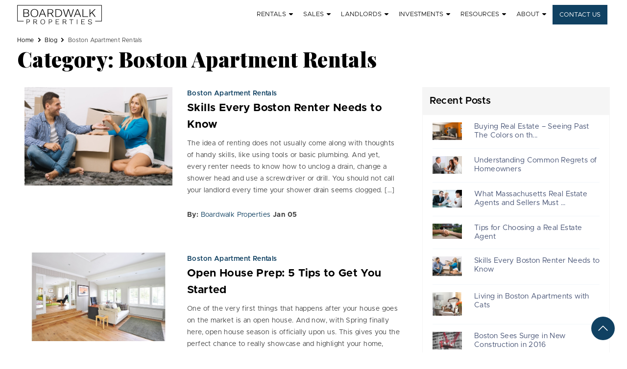

--- FILE ---
content_type: text/html; charset=UTF-8
request_url: https://boardwalkprops.com/category/boston-apartment-rentals/
body_size: 14229
content:
<!doctype html>
<html lang="en-US">
<head>
	<meta charset="UTF-8">
	<meta name="viewport" content="width=device-width,initial-scale=1">				
	<meta name="referrer" content="origin">	
	<meta name="language" content="en" />
	<meta http-equiv="language" content="en">
	<meta http-equiv="content-language" content="en-US">
	<link rel="alternate" hreflang="en-US" href="https://boardwalkprops.com/category/boston-apartment-rentals/" />
	<link rel="alternate" hreflang="en" href="https://boardwalkprops.com/category/boston-apartment-rentals/" />
	<link rel="alternate" hreflang="x-default" href="https://boardwalkprops.com/category/boston-apartment-rentals/" />
	<link rel="profile" href="http://gmpg.org/xfn/11">
	<link rel="pingback" href="https://boardwalkprops.com/xmlrpc.php">
	<link rel="preconnect" href="//fonts.googleapis.com">
	<link rel="preconnect" href="//fonts.gstatic.com" crossorigin>
	<link rel="preconnect" href="//m.bostonpads.com">
	<link rel="preconnect" href="//www.gstatic.com">
	<link rel="preconnect" href="//www.googleadservices.com">
	<link rel="dns-prefetch" href="//maps.googleapis.com">
	<link rel="dns-prefetch" href="//maps.gstatic.com">
	<link rel="dns-prefetch" href="//www.facebook.com">
	<link rel="dns-prefetch" href="//connect.facebook.net">
	<link rel="dns-prefetch" href="//google-analytics.com">
	<link rel="dns-prefetch" href="//stats.g.doubleclick.net">
	<link rel="dns-prefetch" href="//googleads.g.doubleclick.net">
	
			<link rel="apple-touch-icon" href="https://boardwalkprops.com/wp-content/uploads/2018/06/favicon-boardwalk-57.png">
			<link rel="apple-touch-icon" sizes="114x114" href="https://boardwalkprops.com/wp-content/uploads/2018/06/favicon-boardwalk-114.png">
			<link rel="apple-touch-icon" sizes="72x72" href="https://boardwalkprops.com/wp-content/uploads/2018/06/favicon-boardwalk-72.png">
			<link rel="apple-touch-icon" sizes="144x144" href="https://boardwalkprops.com/wp-content/uploads/2018/06/favicon-boardwalk-144.png">
			<title>Boston Apartment Rentals Archives - Boardwalk Properties</title>	
	<!-- Google tag (gtag.js) -->
<script async src="https://www.googletagmanager.com/gtag/js?id=G-92ZX516L7D"></script>
<script>
  window.dataLayer = window.dataLayer || [];
  function gtag(){dataLayer.push(arguments);}
  gtag('js', new Date());

  gtag('config', 'G-92ZX516L7D');
</script>

<meta name='robots' content='noindex, follow' />

	<!-- This site is optimized with the Yoast SEO plugin v26.8 - https://yoast.com/product/yoast-seo-wordpress/ -->
	<meta property="og:locale" content="en_US" />
	<meta property="og:type" content="article" />
	<meta property="og:title" content="Boston Apartment Rentals Archives - Boardwalk Properties" />
	<meta property="og:url" content="https://boardwalkprops.com/category/boston-apartment-rentals/" />
	<meta property="og:site_name" content="Boardwalk Properties" />
	<meta name="twitter:card" content="summary_large_image" />
	<meta name="twitter:site" content="@RentBoardwalk" />
	<!-- / Yoast SEO plugin. -->


<style id='wp-img-auto-sizes-contain-inline-css' type='text/css'>
img:is([sizes=auto i],[sizes^="auto," i]){contain-intrinsic-size:3000px 1500px}
/*# sourceURL=wp-img-auto-sizes-contain-inline-css */
</style>
<style id='classic-theme-styles-inline-css' type='text/css'>
/*! This file is auto-generated */
.wp-block-button__link{color:#fff;background-color:#32373c;border-radius:9999px;box-shadow:none;text-decoration:none;padding:calc(.667em + 2px) calc(1.333em + 2px);font-size:1.125em}.wp-block-file__button{background:#32373c;color:#fff;text-decoration:none}
/*# sourceURL=/wp-includes/css/classic-themes.min.css */
</style>
<link rel='stylesheet' id='megamenu-css' href='https://boardwalkprops.com/wp-content/uploads/maxmegamenu/style.css' type='text/css' media='all' />
<link rel='stylesheet' id='dashicons-css' href='https://boardwalkprops.com/wp-includes/css/dashicons.min.css' type='text/css' media='all' />
<link rel='stylesheet' id='style_css-css' href='https://boardwalkprops.com/wp-content/themes/boardwalk-properties/style.css' type='text/css' media='screen, projection' />
<link rel='stylesheet' id='font-awesome-custom-css' href='https://boardwalkprops.com/wp-content/themes/boardwalk-properties/inc/libraries/font-awesome/css/font-awesome.min.css' type='text/css' media='screen, projection' />
<link rel='stylesheet' id='googlefonts-css' href='https://fonts.googleapis.com/css2?family=Playfair+Display:wght@400;600;900&#038;display=swap' type='text/css' media='all' />
<script type="text/javascript" src="https://boardwalkprops.com/wp-content/themes/boardwalk-properties/js/jquery.min.js" id="jquery-js"></script>
<script type="text/javascript" async="async" defer="defer" src="https://boardwalkprops.com/wp-content/themes/boardwalk-properties/js/bootstrap.min.js" id="bootstrap-js-js"></script>
<script></script>		<meta name="robots" content="noindex,follow">
	<script type="text/javascript"> if (typeof(wp) == "undefined") { window.wp = { i18n: { setLocaleData: (function() { return false; })} }; } </script><meta name="generator" content="Powered by WPBakery Page Builder - drag and drop page builder for WordPress."/>
<link rel="icon" href="https://boardwalkprops.com/wp-content/uploads/2018/06/favicon.png" sizes="32x32" />
<link rel="icon" href="https://boardwalkprops.com/wp-content/uploads/2018/06/favicon.png" sizes="192x192" />
<link rel="apple-touch-icon" href="https://boardwalkprops.com/wp-content/uploads/2018/06/favicon.png" />
<meta name="msapplication-TileImage" content="https://boardwalkprops.com/wp-content/uploads/2018/06/favicon.png" />
<noscript><style> .wpb_animate_when_almost_visible { opacity: 1; }</style></noscript><style type="text/css">/** Mega Menu CSS: fs **/</style>
<style id='global-styles-inline-css' type='text/css'>
:root{--wp--preset--aspect-ratio--square: 1;--wp--preset--aspect-ratio--4-3: 4/3;--wp--preset--aspect-ratio--3-4: 3/4;--wp--preset--aspect-ratio--3-2: 3/2;--wp--preset--aspect-ratio--2-3: 2/3;--wp--preset--aspect-ratio--16-9: 16/9;--wp--preset--aspect-ratio--9-16: 9/16;--wp--preset--color--black: #000000;--wp--preset--color--cyan-bluish-gray: #abb8c3;--wp--preset--color--white: #ffffff;--wp--preset--color--pale-pink: #f78da7;--wp--preset--color--vivid-red: #cf2e2e;--wp--preset--color--luminous-vivid-orange: #ff6900;--wp--preset--color--luminous-vivid-amber: #fcb900;--wp--preset--color--light-green-cyan: #7bdcb5;--wp--preset--color--vivid-green-cyan: #00d084;--wp--preset--color--pale-cyan-blue: #8ed1fc;--wp--preset--color--vivid-cyan-blue: #0693e3;--wp--preset--color--vivid-purple: #9b51e0;--wp--preset--gradient--vivid-cyan-blue-to-vivid-purple: linear-gradient(135deg,rgb(6,147,227) 0%,rgb(155,81,224) 100%);--wp--preset--gradient--light-green-cyan-to-vivid-green-cyan: linear-gradient(135deg,rgb(122,220,180) 0%,rgb(0,208,130) 100%);--wp--preset--gradient--luminous-vivid-amber-to-luminous-vivid-orange: linear-gradient(135deg,rgb(252,185,0) 0%,rgb(255,105,0) 100%);--wp--preset--gradient--luminous-vivid-orange-to-vivid-red: linear-gradient(135deg,rgb(255,105,0) 0%,rgb(207,46,46) 100%);--wp--preset--gradient--very-light-gray-to-cyan-bluish-gray: linear-gradient(135deg,rgb(238,238,238) 0%,rgb(169,184,195) 100%);--wp--preset--gradient--cool-to-warm-spectrum: linear-gradient(135deg,rgb(74,234,220) 0%,rgb(151,120,209) 20%,rgb(207,42,186) 40%,rgb(238,44,130) 60%,rgb(251,105,98) 80%,rgb(254,248,76) 100%);--wp--preset--gradient--blush-light-purple: linear-gradient(135deg,rgb(255,206,236) 0%,rgb(152,150,240) 100%);--wp--preset--gradient--blush-bordeaux: linear-gradient(135deg,rgb(254,205,165) 0%,rgb(254,45,45) 50%,rgb(107,0,62) 100%);--wp--preset--gradient--luminous-dusk: linear-gradient(135deg,rgb(255,203,112) 0%,rgb(199,81,192) 50%,rgb(65,88,208) 100%);--wp--preset--gradient--pale-ocean: linear-gradient(135deg,rgb(255,245,203) 0%,rgb(182,227,212) 50%,rgb(51,167,181) 100%);--wp--preset--gradient--electric-grass: linear-gradient(135deg,rgb(202,248,128) 0%,rgb(113,206,126) 100%);--wp--preset--gradient--midnight: linear-gradient(135deg,rgb(2,3,129) 0%,rgb(40,116,252) 100%);--wp--preset--font-size--small: 13px;--wp--preset--font-size--medium: 20px;--wp--preset--font-size--large: 36px;--wp--preset--font-size--x-large: 42px;--wp--preset--spacing--20: 0.44rem;--wp--preset--spacing--30: 0.67rem;--wp--preset--spacing--40: 1rem;--wp--preset--spacing--50: 1.5rem;--wp--preset--spacing--60: 2.25rem;--wp--preset--spacing--70: 3.38rem;--wp--preset--spacing--80: 5.06rem;--wp--preset--shadow--natural: 6px 6px 9px rgba(0, 0, 0, 0.2);--wp--preset--shadow--deep: 12px 12px 50px rgba(0, 0, 0, 0.4);--wp--preset--shadow--sharp: 6px 6px 0px rgba(0, 0, 0, 0.2);--wp--preset--shadow--outlined: 6px 6px 0px -3px rgb(255, 255, 255), 6px 6px rgb(0, 0, 0);--wp--preset--shadow--crisp: 6px 6px 0px rgb(0, 0, 0);}:where(.is-layout-flex){gap: 0.5em;}:where(.is-layout-grid){gap: 0.5em;}body .is-layout-flex{display: flex;}.is-layout-flex{flex-wrap: wrap;align-items: center;}.is-layout-flex > :is(*, div){margin: 0;}body .is-layout-grid{display: grid;}.is-layout-grid > :is(*, div){margin: 0;}:where(.wp-block-columns.is-layout-flex){gap: 2em;}:where(.wp-block-columns.is-layout-grid){gap: 2em;}:where(.wp-block-post-template.is-layout-flex){gap: 1.25em;}:where(.wp-block-post-template.is-layout-grid){gap: 1.25em;}.has-black-color{color: var(--wp--preset--color--black) !important;}.has-cyan-bluish-gray-color{color: var(--wp--preset--color--cyan-bluish-gray) !important;}.has-white-color{color: var(--wp--preset--color--white) !important;}.has-pale-pink-color{color: var(--wp--preset--color--pale-pink) !important;}.has-vivid-red-color{color: var(--wp--preset--color--vivid-red) !important;}.has-luminous-vivid-orange-color{color: var(--wp--preset--color--luminous-vivid-orange) !important;}.has-luminous-vivid-amber-color{color: var(--wp--preset--color--luminous-vivid-amber) !important;}.has-light-green-cyan-color{color: var(--wp--preset--color--light-green-cyan) !important;}.has-vivid-green-cyan-color{color: var(--wp--preset--color--vivid-green-cyan) !important;}.has-pale-cyan-blue-color{color: var(--wp--preset--color--pale-cyan-blue) !important;}.has-vivid-cyan-blue-color{color: var(--wp--preset--color--vivid-cyan-blue) !important;}.has-vivid-purple-color{color: var(--wp--preset--color--vivid-purple) !important;}.has-black-background-color{background-color: var(--wp--preset--color--black) !important;}.has-cyan-bluish-gray-background-color{background-color: var(--wp--preset--color--cyan-bluish-gray) !important;}.has-white-background-color{background-color: var(--wp--preset--color--white) !important;}.has-pale-pink-background-color{background-color: var(--wp--preset--color--pale-pink) !important;}.has-vivid-red-background-color{background-color: var(--wp--preset--color--vivid-red) !important;}.has-luminous-vivid-orange-background-color{background-color: var(--wp--preset--color--luminous-vivid-orange) !important;}.has-luminous-vivid-amber-background-color{background-color: var(--wp--preset--color--luminous-vivid-amber) !important;}.has-light-green-cyan-background-color{background-color: var(--wp--preset--color--light-green-cyan) !important;}.has-vivid-green-cyan-background-color{background-color: var(--wp--preset--color--vivid-green-cyan) !important;}.has-pale-cyan-blue-background-color{background-color: var(--wp--preset--color--pale-cyan-blue) !important;}.has-vivid-cyan-blue-background-color{background-color: var(--wp--preset--color--vivid-cyan-blue) !important;}.has-vivid-purple-background-color{background-color: var(--wp--preset--color--vivid-purple) !important;}.has-black-border-color{border-color: var(--wp--preset--color--black) !important;}.has-cyan-bluish-gray-border-color{border-color: var(--wp--preset--color--cyan-bluish-gray) !important;}.has-white-border-color{border-color: var(--wp--preset--color--white) !important;}.has-pale-pink-border-color{border-color: var(--wp--preset--color--pale-pink) !important;}.has-vivid-red-border-color{border-color: var(--wp--preset--color--vivid-red) !important;}.has-luminous-vivid-orange-border-color{border-color: var(--wp--preset--color--luminous-vivid-orange) !important;}.has-luminous-vivid-amber-border-color{border-color: var(--wp--preset--color--luminous-vivid-amber) !important;}.has-light-green-cyan-border-color{border-color: var(--wp--preset--color--light-green-cyan) !important;}.has-vivid-green-cyan-border-color{border-color: var(--wp--preset--color--vivid-green-cyan) !important;}.has-pale-cyan-blue-border-color{border-color: var(--wp--preset--color--pale-cyan-blue) !important;}.has-vivid-cyan-blue-border-color{border-color: var(--wp--preset--color--vivid-cyan-blue) !important;}.has-vivid-purple-border-color{border-color: var(--wp--preset--color--vivid-purple) !important;}.has-vivid-cyan-blue-to-vivid-purple-gradient-background{background: var(--wp--preset--gradient--vivid-cyan-blue-to-vivid-purple) !important;}.has-light-green-cyan-to-vivid-green-cyan-gradient-background{background: var(--wp--preset--gradient--light-green-cyan-to-vivid-green-cyan) !important;}.has-luminous-vivid-amber-to-luminous-vivid-orange-gradient-background{background: var(--wp--preset--gradient--luminous-vivid-amber-to-luminous-vivid-orange) !important;}.has-luminous-vivid-orange-to-vivid-red-gradient-background{background: var(--wp--preset--gradient--luminous-vivid-orange-to-vivid-red) !important;}.has-very-light-gray-to-cyan-bluish-gray-gradient-background{background: var(--wp--preset--gradient--very-light-gray-to-cyan-bluish-gray) !important;}.has-cool-to-warm-spectrum-gradient-background{background: var(--wp--preset--gradient--cool-to-warm-spectrum) !important;}.has-blush-light-purple-gradient-background{background: var(--wp--preset--gradient--blush-light-purple) !important;}.has-blush-bordeaux-gradient-background{background: var(--wp--preset--gradient--blush-bordeaux) !important;}.has-luminous-dusk-gradient-background{background: var(--wp--preset--gradient--luminous-dusk) !important;}.has-pale-ocean-gradient-background{background: var(--wp--preset--gradient--pale-ocean) !important;}.has-electric-grass-gradient-background{background: var(--wp--preset--gradient--electric-grass) !important;}.has-midnight-gradient-background{background: var(--wp--preset--gradient--midnight) !important;}.has-small-font-size{font-size: var(--wp--preset--font-size--small) !important;}.has-medium-font-size{font-size: var(--wp--preset--font-size--medium) !important;}.has-large-font-size{font-size: var(--wp--preset--font-size--large) !important;}.has-x-large-font-size{font-size: var(--wp--preset--font-size--x-large) !important;}
/*# sourceURL=global-styles-inline-css */
</style>
</head>

<body class="archive category category-boston-apartment-rentals category-102 wp-theme-boardwalk-properties mega-menu-header-menu  post-skills-every-boston-renter-needs-know desktop wpb-js-composer js-comp-ver-8.7.2 vc_responsive">
<div id="wrapper" >
	<header id="header" class="header-page">
		<div class="header-top">
			<div class="container">
				<a href="#content" class="sr-only">Skip to content</a>
				<button class="navbar-toggle" type="button" data-toggle="collapse" data-target=".header-navigation">
					<span class="sr-only">Toggle navigation</span>
					<span class="icon-bar"></span>
					<span class="icon-bar"></span>
					<span class="icon-bar"></span>
				</button>
				<div class="header-identity">
					<a href="https://boardwalkprops.com" class="header-identity-target">
												<img src="https://boardwalkprops.com/wp-content/uploads/2022/11/Boardwalk-Properties-Sm.png" srcset="https://boardwalkprops.com/wp-content/uploads/2022/11/Boardwalk-Properties-Sm.png 1x, https://boardwalkprops.com/wp-content/uploads/2022/11/Boardwalk-Properties-SmR.png 2x" width="173" height="40" alt="Boardwalk Properties" class="img-responsive mobile-logo" />
						<img src="https://boardwalkprops.com/wp-content/uploads/2022/11/Boardwalk-Properties-SmR.png" width="173" height="40" alt="Boardwalk Properties" class="img-responsive header-logo" />
						<img src="https://boardwalkprops.com/wp-content/uploads/2022/11/Boardwalk-Properties-Sm.png" srcset="https://boardwalkprops.com/wp-content/uploads/2022/11/Boardwalk-Properties-Sm.png 1x, https://boardwalkprops.com/wp-content/uploads/2022/11/Boardwalk-Properties-SmR.png 2x" width="173" height="40" alt="Boardwalk Properties" class="img-responsive sticky-logo" />
											</a>
				</div>
								<div class="header-menu-box">
					<div class="header-navigation">
						<div id="mega-menu-wrap-header-menu" class="mega-menu-wrap"><div class="mega-menu-toggle"><div class="mega-toggle-blocks-left"></div><div class="mega-toggle-blocks-center"></div><div class="mega-toggle-blocks-right"><div class='mega-toggle-block mega-menu-toggle-animated-block mega-toggle-block-0' id='mega-toggle-block-0'><button aria-label="Toggle Menu" class="mega-toggle-animated mega-toggle-animated-slider" type="button" aria-expanded="false">
                  <span class="mega-toggle-animated-box">
                    <span class="mega-toggle-animated-inner"></span>
                  </span>
                </button></div></div></div><ul id="mega-menu-header-menu" class="mega-menu max-mega-menu mega-menu-horizontal mega-no-js" data-event="hover_intent" data-effect="fade_up" data-effect-speed="200" data-effect-mobile="disabled" data-effect-speed-mobile="0" data-mobile-force-width="false" data-second-click="go" data-document-click="collapse" data-vertical-behaviour="standard" data-breakpoint="991" data-unbind="true" data-mobile-state="collapse_all" data-mobile-direction="vertical" data-hover-intent-timeout="300" data-hover-intent-interval="100"><li class="mega-menu-item mega-menu-item-type-custom mega-menu-item-object-custom mega-menu-item-has-children mega-align-bottom-left mega-menu-flyout mega-menu-item-4109" id="mega-menu-item-4109"><a class="mega-menu-link" href="#" aria-expanded="false" tabindex="0">Rentals<span class="mega-indicator" aria-hidden="true"></span></a>
<ul class="mega-sub-menu">
<li class="mega-menu-item mega-menu-item-type-post_type mega-menu-item-object-page mega-menu-item-4110" id="mega-menu-item-4110"><a class="mega-menu-link" href="https://boardwalkprops.com/boston-apartments-for-rent/">Boston Apartments</a></li><li class="mega-menu-item mega-menu-item-type-post_type mega-menu-item-object-page mega-menu-item-3404" id="mega-menu-item-3404"><a class="mega-menu-link" href="https://boardwalkprops.com/boston-apartments-for-rent/apartment-search-service/">Apartment Search Service</a></li><li class="mega-menu-item mega-menu-item-type-post_type mega-menu-item-object-page mega-menu-item-3405" id="mega-menu-item-3405"><a class="mega-menu-link" href="https://boardwalkprops.com/boston-apartments-for-rent/room-search-service/">Room Search Service</a></li></ul>
</li><li class="mega-menu-item mega-menu-item-type-custom mega-menu-item-object-custom mega-menu-item-has-children mega-align-bottom-left mega-menu-flyout mega-menu-item-4113" id="mega-menu-item-4113"><a class="mega-menu-link" href="#" aria-expanded="false" tabindex="0">Sales<span class="mega-indicator" aria-hidden="true"></span></a>
<ul class="mega-sub-menu">
<li class="mega-menu-item mega-menu-item-type-post_type mega-menu-item-object-page mega-menu-item-4114" id="mega-menu-item-4114"><a class="mega-menu-link" href="https://boardwalkprops.com/boston-homes-for-sale/">Boston Real Estate Search</a></li><li class="mega-menu-item mega-menu-item-type-post_type mega-menu-item-object-page mega-menu-item-3400" id="mega-menu-item-3400"><a class="mega-menu-link" href="https://boardwalkprops.com/boston-homes-for-sale/boston-first-time-home-buyer/">First Time Home Buyers</a></li><li class="mega-menu-item mega-menu-item-type-post_type mega-menu-item-object-page mega-menu-item-3397" id="mega-menu-item-3397"><a class="mega-menu-link" href="https://boardwalkprops.com/boston-homes-for-sale/boston-home-buyers/">Buying Property</a></li><li class="mega-menu-item mega-menu-item-type-post_type mega-menu-item-object-page mega-menu-item-3402" id="mega-menu-item-3402"><a class="mega-menu-link" href="https://boardwalkprops.com/boston-homes-for-sale/boston-home-sales-assistance/">Selling Property</a></li><li class="mega-menu-item mega-menu-item-type-post_type mega-menu-item-object-page mega-menu-item-3398" id="mega-menu-item-3398"><a class="mega-menu-link" href="https://boardwalkprops.com/boston-homes-for-sale/boston-comparative-market-analysis/">Comparative Market Analysis</a></li><li class="mega-menu-item mega-menu-item-type-post_type mega-menu-item-object-page mega-menu-item-4416" id="mega-menu-item-4416"><a class="mega-menu-link" href="https://boardwalkprops.com/boston-homes-for-sale/financing-mortgage-calculator/">Financing Mortgage Rates</a></li></ul>
</li><li class="mega-menu-item mega-menu-item-type-custom mega-menu-item-object-custom mega-menu-item-has-children mega-align-bottom-left mega-menu-flyout mega-menu-item-4355" id="mega-menu-item-4355"><a class="mega-menu-link" href="#" aria-expanded="false" tabindex="0">Landlords<span class="mega-indicator" aria-hidden="true"></span></a>
<ul class="mega-sub-menu">
<li class="mega-menu-item mega-menu-item-type-post_type mega-menu-item-object-page mega-menu-item-3385" id="mega-menu-item-3385"><a class="mega-menu-link" href="https://boardwalkprops.com/boston-landlord-services/">Landlord Services</a></li><li class="mega-menu-item mega-menu-item-type-post_type mega-menu-item-object-page mega-menu-item-3386" id="mega-menu-item-3386"><a class="mega-menu-link" href="https://boardwalkprops.com/boston-landlord-services/list-rooms-for-rent/">List Rooms for Rent</a></li><li class="mega-menu-item mega-menu-item-type-post_type mega-menu-item-object-page mega-menu-item-4354" id="mega-menu-item-4354"><a class="mega-menu-link" href="https://boardwalkprops.com/property-management/">Property Management</a></li></ul>
</li><li class="mega-menu-item mega-menu-item-type-custom mega-menu-item-object-custom mega-menu-item-has-children mega-align-bottom-left mega-menu-flyout mega-menu-item-5052" id="mega-menu-item-5052"><a class="mega-menu-link" href="#" aria-expanded="false" tabindex="0">Investments<span class="mega-indicator" aria-hidden="true"></span></a>
<ul class="mega-sub-menu">
<li class="mega-menu-item mega-menu-item-type-post_type mega-menu-item-object-page mega-menu-item-4392" id="mega-menu-item-4392"><a class="mega-menu-link" href="https://boardwalkprops.com/multi-family-homes-for-sale/">Multi-Family Homes for Sale</a></li><li class="mega-menu-item mega-menu-item-type-post_type mega-menu-item-object-page mega-menu-item-4390" id="mega-menu-item-4390"><a class="mega-menu-link" href="https://boardwalkprops.com/boston-ma-land-for-sale/">Land for Sale</a></li><li class="mega-menu-item mega-menu-item-type-post_type mega-menu-item-object-page mega-menu-item-4391" id="mega-menu-item-4391"><a class="mega-menu-link" href="https://boardwalkprops.com/commercial-real-estate-boston-ma-for-sale/">Commercial Real Estate</a></li><li class="mega-menu-item mega-menu-item-type-post_type mega-menu-item-object-page mega-menu-item-5049" id="mega-menu-item-5049"><a class="mega-menu-link" href="https://boardwalkprops.com/real-estate-investment/">Real Estate Investment</a></li><li class="mega-menu-item mega-menu-item-type-post_type mega-menu-item-object-page mega-menu-item-3379" id="mega-menu-item-3379"><a class="mega-menu-link" href="https://boardwalkprops.com/boston-commercial-real-estate/">Commercial Sales & Leasing</a></li><li class="mega-menu-item mega-menu-item-type-post_type mega-menu-item-object-page mega-menu-item-3396" id="mega-menu-item-3396"><a class="mega-menu-link" href="https://boardwalkprops.com/1031-exchange/">1031 Exchange</a></li></ul>
</li><li class="mega-menu-item mega-menu-item-type-custom mega-menu-item-object-custom mega-menu-item-has-children mega-align-bottom-left mega-menu-flyout mega-menu-item-5001" id="mega-menu-item-5001"><a class="mega-menu-link" href="#" aria-expanded="false" tabindex="0">Resources<span class="mega-indicator" aria-hidden="true"></span></a>
<ul class="mega-sub-menu">
<li class="mega-menu-item mega-menu-item-type-post_type mega-menu-item-object-page mega-menu-item-3447" id="mega-menu-item-3447"><a class="mega-menu-link" href="https://boardwalkprops.com/boston-relocation-services/">Boston Relocation Services</a></li><li class="mega-menu-item mega-menu-item-type-post_type mega-menu-item-object-page mega-menu-item-3450" id="mega-menu-item-3450"><a class="mega-menu-link" href="https://boardwalkprops.com/boston-moving-services/">Moving Services</a></li><li class="mega-menu-item mega-menu-item-type-post_type mega-menu-item-object-page mega-menu-item-3449" id="mega-menu-item-3449"><a class="mega-menu-link" href="https://boardwalkprops.com/property-casualty-insurance/">Insurance</a></li><li class="mega-menu-item mega-menu-item-type-post_type mega-menu-item-object-page mega-menu-item-3448" id="mega-menu-item-3448"><a class="mega-menu-link" href="https://boardwalkprops.com/boston-storage-space-services/">Storage Services</a></li><li class="mega-menu-item mega-menu-item-type-post_type mega-menu-item-object-page mega-menu-item-3459" id="mega-menu-item-3459"><a class="mega-menu-link" href="https://boardwalkprops.com/boston-real-estate-guide/">Real Estate Guide</a></li></ul>
</li><li class="mega-menu-item mega-menu-item-type-custom mega-menu-item-object-custom mega-menu-item-has-children mega-align-bottom-left mega-menu-flyout mega-menu-item-5000" id="mega-menu-item-5000"><a class="mega-menu-link" href="#" aria-expanded="false" tabindex="0">About<span class="mega-indicator" aria-hidden="true"></span></a>
<ul class="mega-sub-menu">
<li class="mega-menu-item mega-menu-item-type-post_type mega-menu-item-object-page mega-menu-item-3377" id="mega-menu-item-3377"><a class="mega-menu-link" href="https://boardwalkprops.com/about-boardwalk-properties/">About Us</a></li><li class="mega-menu-item mega-menu-item-type-post_type mega-menu-item-object-page mega-menu-item-3408" id="mega-menu-item-3408"><a class="mega-menu-link" href="https://boardwalkprops.com/testimonials/">Testimonials</a></li><li class="mega-menu-item mega-menu-item-type-post_type mega-menu-item-object-page mega-menu-item-3462" id="mega-menu-item-3462"><a class="mega-menu-link" href="https://boardwalkprops.com/boston-jobs-career-real-estate/">Careers</a></li><li class="mega-menu-item mega-menu-item-type-post_type mega-menu-item-object-page mega-current_page_parent mega-menu-item-3378" id="mega-menu-item-3378"><a class="mega-menu-link" href="https://boardwalkprops.com/blog/">Blog</a></li></ul>
</li><li class="mega-menu-contact mega-menu-item mega-menu-item-type-post_type mega-menu-item-object-page mega-align-bottom-left mega-menu-flyout mega-menu-item-3383 menu-contact" id="mega-menu-item-3383"><a class="mega-menu-link" href="https://boardwalkprops.com/contact/" tabindex="0">Contact Us</a></li></ul></div><!-- /.header-nav -->
					</div><!-- /.header-navigation -->
									</div>
			</div><!-- /.container -->
		</div><!-- .header-top -->
				<div id="emailAgentPopup" style="display:none;">			
			<div class="appendShortcode"></div>
		</div>
		<div id="embedPopup" style="display:none;">
			<div class="embedPopup"></div>
		</div>
		<div id="scheduletourPopup" style="display:none;">
			<div class="resourse-loader" style="display: none;background: rgba(255,255,255,1);">
                <img src="https://boardwalkprops.com/wp-content/themes/boardwalk-properties/images/loader.gif" alt="placeholder while page loads">
            </div>		
			<div class="schedule_tour_appendShortcode"></div>
		</div>
		<div id="makeAnOfferPopup" style="display:none;">
			<div class="resourse-loader" style="display: none;background: rgba(255,255,255,1);">
                <img src="https://boardwalkprops.com/wp-content/themes/boardwalk-properties/images/loader.gif" alt="placeholder while page loads">
            </div>
			<div class="make_an_offer_appendShortcode"></div>
		</div>
		</div>
		<div id="save_search_dialog" class="custom_alert_box">
			<p id="save_search_dialog_content"></p>
        </div>
	</header><main>
	<div class="container page-content" id="content">
		<div class="breadcrumb-header-elements" itemscope itemtype="http://schema.org/BreadcrumbList">
			<span itemprop="itemListElement" itemscope itemtype="http://schema.org/ListItem">
				<a itemprop="item" href="https://boardwalkprops.com/"><span itemprop="name">Home</span></a>
				<meta itemprop="position" content="1" />
			</span> 
			<svg height="512pt" viewBox="-93 0 512 512" width="512pt" xmlns="http://www.w3.org/2000/svg"><path d="m70.328125 0-70.328125 70.332031 185.667969 185.667969-185.667969 185.667969 70.328125 70.332031 256-256zm0 0"/></svg>
			<span itemprop="itemListElement" itemscope itemtype="http://schema.org/ListItem">
				<a itemprop="item" href="https://boardwalkprops.com/blog/" class="listings-heading"><span itemprop="name" >Blog</span></a>
				<meta itemprop="position" content="2" />
			</span> 
			<svg height="512pt" viewBox="-93 0 512 512" width="512pt" xmlns="http://www.w3.org/2000/svg"><path d="m70.328125 0-70.328125 70.332031 185.667969 185.667969-185.667969 185.667969 70.328125 70.332031 256-256zm0 0"/></svg>
			<span itemprop="itemListElement" itemscope itemtype="http://schema.org/ListItem">
				<span itemprop="category" class="listings-heading"></span><span itemprop="name">Boston Apartment Rentals</span>
				<meta itemprop="position" content="3" />
			</span>
		</div>
        <div class="row">        	
			<div class="entry_title">
				<h1 class="fs-42 mt-0">Category: <span>Boston Apartment Rentals</span></h1>
			</div>
			<div class="col-lg-8 col-md-8 main-content">
				<!-- Content ================================================== -->
									<div class="category_Box">
						<div class="col-md-5 col-sm-5">
							<div class="featured_img">
								<a href="https://boardwalkprops.com/boston-apartment-rentals/skills-every-boston-renter-needs-know/" >
								<img width="626" height="417" src="https://boardwalkprops.com/wp-content/uploads/2018/01/Skills-Every-Boston-Renter-Needs-to-Know.jpg" class="lazy wp-post-image" alt="Skills Every Boston Renter Needs to Know" data-src="https://boardwalkprops.com/wp-content/uploads/2018/01/Skills-Every-Boston-Renter-Needs-to-Know-150x100.jpg" decoding="async" fetchpriority="high" srcset="https://boardwalkprops.com/wp-content/uploads/2018/01/Skills-Every-Boston-Renter-Needs-to-Know.jpg 626w, https://boardwalkprops.com/wp-content/uploads/2018/01/Skills-Every-Boston-Renter-Needs-to-Know-300x200.jpg 300w, https://boardwalkprops.com/wp-content/uploads/2018/01/Skills-Every-Boston-Renter-Needs-to-Know-150x100.jpg 150w, https://boardwalkprops.com/wp-content/uploads/2018/01/Skills-Every-Boston-Renter-Needs-to-Know-350x233.jpg 350w" sizes="(max-width: 626px) 100vw, 626px" />								</a>
								<div class="topright"></div>
							</div>
						</div>
						<div class="col-md-7 col-sm-7">
							<div class="category">
								<a href="https://boardwalkprops.com/category/boston-apartment-rentals/">Boston Apartment Rentals</a>							</div>
							<h3 class="top_title mt-0">
								<a href="https://boardwalkprops.com/boston-apartment-rentals/skills-every-boston-renter-needs-know/" >
								Skills Every Boston Renter Needs to Know								</a>
							</h3>
							<div class="top_excerpt">
								 <span class="content">
								The idea of renting does not usually come along with thoughts of handy skills, like using tools or basic plumbing. And yet, every renter needs to know how to unclog a drain, change a shower head and use a screwdriver or drill. You should not call your landlord every time your shower drain seems clogged. [&hellip;]								</span>
							</div>
							<div class="top_author">
								<div class="metavalues"><span class="meta_auth">By:&nbsp;<strong>Boardwalk Properties</strong></span></div>&nbsp;<span class="pub-date">Jan 05</span>							</div> 
						</div>
					</div>
										<div class="category_Box">
						<div class="col-md-5 col-sm-5">
							<div class="featured_img">
								<a href="https://boardwalkprops.com/boston-apartment-rentals/open-house-prep-5-tips-get-started/" >
								<img width="700" height="419" src="https://boardwalkprops.com/wp-content/uploads/2017/03/BLOG-realestate.jpg" class="lazy wp-post-image" alt="" data-src="https://boardwalkprops.com/wp-content/uploads/2017/03/BLOG-realestate-150x90.jpg" decoding="async" srcset="https://boardwalkprops.com/wp-content/uploads/2017/03/BLOG-realestate.jpg 700w, https://boardwalkprops.com/wp-content/uploads/2017/03/BLOG-realestate-300x180.jpg 300w, https://boardwalkprops.com/wp-content/uploads/2017/03/BLOG-realestate-150x90.jpg 150w, https://boardwalkprops.com/wp-content/uploads/2017/03/BLOG-realestate-570x340.jpg 570w, https://boardwalkprops.com/wp-content/uploads/2017/03/BLOG-realestate-350x210.jpg 350w" sizes="(max-width: 700px) 100vw, 700px" />								</a>
								<div class="topright"></div>
							</div>
						</div>
						<div class="col-md-7 col-sm-7">
							<div class="category">
								<a href="https://boardwalkprops.com/category/boston-apartment-rentals/">Boston Apartment Rentals</a>							</div>
							<h3 class="top_title mt-0">
								<a href="https://boardwalkprops.com/boston-apartment-rentals/open-house-prep-5-tips-get-started/" >
								Open House Prep: 5 Tips to Get You Started								</a>
							</h3>
							<div class="top_excerpt">
								 <span class="content">
								One of the very first things that happens after your house goes on the market is an open house. And now, with Spring finally here, open house season is officially upon us. This gives you the perfect chance to really showcase and highlight your home, which hopefully, will get it sold quickly and for the [&hellip;]								</span>
							</div>
							<div class="top_author">
								<div class="metavalues"><span class="meta_auth">By:&nbsp;<strong>Boardwalk Properties</strong></span></div>&nbsp;<span class="pub-date">Mar 24</span>							</div> 
						</div>
					</div>
										<div class="category_Box">
						<div class="col-md-5 col-sm-5">
							<div class="featured_img">
								<a href="https://boardwalkprops.com/boston-apartment-rentals/should-i-get-renters-insurance-for-my-boston-apartment/" >
								<img width="700" height="419" src="https://boardwalkprops.com/wp-content/uploads/2017/02/boston-apartments-renters-insurance.jpg" class="lazy wp-post-image" alt="Boston Apartments Renter&#039;s Insurance" data-src="https://boardwalkprops.com/wp-content/uploads/2017/02/boston-apartments-renters-insurance-150x90.jpg" decoding="async" srcset="https://boardwalkprops.com/wp-content/uploads/2017/02/boston-apartments-renters-insurance.jpg 700w, https://boardwalkprops.com/wp-content/uploads/2017/02/boston-apartments-renters-insurance-300x180.jpg 300w, https://boardwalkprops.com/wp-content/uploads/2017/02/boston-apartments-renters-insurance-150x90.jpg 150w, https://boardwalkprops.com/wp-content/uploads/2017/02/boston-apartments-renters-insurance-570x340.jpg 570w, https://boardwalkprops.com/wp-content/uploads/2017/02/boston-apartments-renters-insurance-350x210.jpg 350w" sizes="(max-width: 700px) 100vw, 700px" />								</a>
								<div class="topright"></div>
							</div>
						</div>
						<div class="col-md-7 col-sm-7">
							<div class="category">
								<a href="https://boardwalkprops.com/category/boston-apartment-rentals/">Boston Apartment Rentals</a>							</div>
							<h3 class="top_title mt-0">
								<a href="https://boardwalkprops.com/boston-apartment-rentals/should-i-get-renters-insurance-for-my-boston-apartment/" >
								Should I Get Renter&#8217;s Insurance for My Boston Apartment?								</a>
							</h3>
							<div class="top_excerpt">
								 <span class="content">
								When you buy a home or car, insuring the new property is a given. But for some reason, you rarely hear people talk about renters insurance. When you think about it, this is surprising – Your rental property probably contains nearly everything you own! Read on to learn the basics of what renters insurance is [&hellip;]								</span>
							</div>
							<div class="top_author">
								<div class="metavalues"><span class="meta_auth">By:&nbsp;<strong>Boardwalk Properties</strong></span></div>&nbsp;<span class="pub-date">Feb 07</span>							</div> 
						</div>
					</div>
										<div class="category_Box">
						<div class="col-md-5 col-sm-5">
							<div class="featured_img">
								<a href="https://boardwalkprops.com/boston-apartment-rentals/space-saving-ideas-boston-apartments/" >
								<img width="700" height="419" src="https://boardwalkprops.com/wp-content/uploads/2017/02/save-space-boston-apartments.jpg" class="lazy wp-post-image" alt="Save Space in Boston Apartments" data-src="https://boardwalkprops.com/wp-content/uploads/2017/02/save-space-boston-apartments-150x90.jpg" decoding="async" srcset="https://boardwalkprops.com/wp-content/uploads/2017/02/save-space-boston-apartments.jpg 700w, https://boardwalkprops.com/wp-content/uploads/2017/02/save-space-boston-apartments-300x180.jpg 300w, https://boardwalkprops.com/wp-content/uploads/2017/02/save-space-boston-apartments-150x90.jpg 150w, https://boardwalkprops.com/wp-content/uploads/2017/02/save-space-boston-apartments-570x340.jpg 570w, https://boardwalkprops.com/wp-content/uploads/2017/02/save-space-boston-apartments-350x210.jpg 350w" sizes="(max-width: 700px) 100vw, 700px" />								</a>
								<div class="topright"></div>
							</div>
						</div>
						<div class="col-md-7 col-sm-7">
							<div class="category">
								<a href="https://boardwalkprops.com/category/boston-apartment-rentals/">Boston Apartment Rentals</a>							</div>
							<h3 class="top_title mt-0">
								<a href="https://boardwalkprops.com/boston-apartment-rentals/space-saving-ideas-boston-apartments/" >
								Space-Saving Ideas for Boston Apartments								</a>
							</h3>
							<div class="top_excerpt">
								 <span class="content">
								Despite its charming atmosphere, Boston is a big city, not a small town. It is known for bustling intersections, Victorian triple-deckers packed tightly along the sidewalk, and small apartments. If you are working with a smaller living space than you are used to, check out these space-saving tips from Boardwalk Properties that are perfect for [&hellip;]								</span>
							</div>
							<div class="top_author">
								<div class="metavalues"><span class="meta_auth">By:&nbsp;<strong>Boardwalk Properties</strong></span></div>&nbsp;<span class="pub-date">Feb 01</span>							</div> 
						</div>
					</div>
										<div class="category_Box">
						<div class="col-md-5 col-sm-5">
							<div class="featured_img">
								<a href="https://boardwalkprops.com/boston-apartment-rentals/14-million-made-available-affordable-housing-boston/" >
								<img width="700" height="419" src="https://boardwalkprops.com/wp-content/uploads/2016/10/14-million-for-affordbale-housing-development-boston.jpg" class="lazy wp-post-image" alt="Affordbale Housing Development Boston" data-src="https://boardwalkprops.com/wp-content/uploads/2016/10/14-million-for-affordbale-housing-development-boston-150x90.jpg" decoding="async" srcset="https://boardwalkprops.com/wp-content/uploads/2016/10/14-million-for-affordbale-housing-development-boston.jpg 700w, https://boardwalkprops.com/wp-content/uploads/2016/10/14-million-for-affordbale-housing-development-boston-300x180.jpg 300w, https://boardwalkprops.com/wp-content/uploads/2016/10/14-million-for-affordbale-housing-development-boston-150x90.jpg 150w, https://boardwalkprops.com/wp-content/uploads/2016/10/14-million-for-affordbale-housing-development-boston-570x340.jpg 570w, https://boardwalkprops.com/wp-content/uploads/2016/10/14-million-for-affordbale-housing-development-boston-350x210.jpg 350w" sizes="(max-width: 700px) 100vw, 700px" />								</a>
								<div class="topright"></div>
							</div>
						</div>
						<div class="col-md-7 col-sm-7">
							<div class="category">
								<a href="https://boardwalkprops.com/category/boston-apartment-rentals/">Boston Apartment Rentals</a>							</div>
							<h3 class="top_title mt-0">
								<a href="https://boardwalkprops.com/boston-apartment-rentals/14-million-made-available-affordable-housing-boston/" >
								$14 Million Made Available for Affordable Housing in Boston								</a>
							</h3>
							<div class="top_excerpt">
								 <span class="content">
								Mayor Walsh solidified his commitment last week to build 6,500 new units of affordable housing by 2030 by providing $14 million in funding available through two Request for Proposals, each for $7 million a piece. 								</span>
							</div>
							<div class="top_author">
								<div class="metavalues"><span class="meta_auth">By:&nbsp;<strong>Boardwalk Properties</strong></span></div>&nbsp;<span class="pub-date">Oct 11</span>							</div> 
						</div>
					</div>
										<div class="category_Box">
						<div class="col-md-5 col-sm-5">
							<div class="featured_img">
								<a href="https://boardwalkprops.com/boston-apartment-rentals/top-10-tips-for-boston-subletting/" >
								<img width="640" height="426" src="https://boardwalkprops.com/wp-content/uploads/2014/12/MaxW640imageVersiondefaultAR-140729667.jpg" class="lazy wp-post-image" alt="Boston Sublet" data-src="https://boardwalkprops.com/wp-content/uploads/2014/12/MaxW640imageVersiondefaultAR-140729667-150x100.jpg" decoding="async" srcset="https://boardwalkprops.com/wp-content/uploads/2014/12/MaxW640imageVersiondefaultAR-140729667.jpg 640w, https://boardwalkprops.com/wp-content/uploads/2014/12/MaxW640imageVersiondefaultAR-140729667-300x200.jpg 300w, https://boardwalkprops.com/wp-content/uploads/2014/12/MaxW640imageVersiondefaultAR-140729667-150x100.jpg 150w, https://boardwalkprops.com/wp-content/uploads/2014/12/MaxW640imageVersiondefaultAR-140729667-350x233.jpg 350w" sizes="(max-width: 640px) 100vw, 640px" />								</a>
								<div class="topright"></div>
							</div>
						</div>
						<div class="col-md-7 col-sm-7">
							<div class="category">
								<a href="https://boardwalkprops.com/category/boston-apartment-rentals/">Boston Apartment Rentals</a>							</div>
							<h3 class="top_title mt-0">
								<a href="https://boardwalkprops.com/boston-apartment-rentals/top-10-tips-for-boston-subletting/" >
								Top 10 Tips for Boston Subletting from the Boardwalk Properties Experts								</a>
							</h3>
							<div class="top_excerpt">
								 <span class="content">
								At Boardwalk Properties, our team of real estate experts is here to help make the subletting process as easy as possible. If you are planning to rent out your Boston apartment, there are a lot of factors to consider. In order to make the subletting process as smooth and seamless as possible, we have used [&hellip;]								</span>
							</div>
							<div class="top_author">
								<div class="metavalues"><span class="meta_auth">By:&nbsp;<strong>Boardwalk Properties</strong></span></div>&nbsp;<span class="pub-date">Dec 15</span>							</div> 
						</div>
					</div>
					<nav class="navigation posts-navigation" role="navigation"><div class="nav-links"><a class="page-numbers current" href="https://boardwalkprops.com/category/boston-apartment-rentals/?page=1">1</a><a class="page-numbers" href="https://boardwalkprops.com/category/boston-apartment-rentals/?page=2">2</a><a class="page-numbers next" href="https://boardwalkprops.com/category/boston-apartment-rentals/?page=2">›</a><a class="page-numbers next" href="https://boardwalkprops.com/category/boston-apartment-rentals/?page=2">»</a></div></nav>			</div>
			<div class="col-lg-4 col-md-4 sidebar-content">
				<aside>
					<div id="bp_popular_post_widget-2" class="blog-widget widget widget_bp_popular_post_widget"><h3 class="widget-title">Recent Posts</h3>		<ul class="widget_posts_container">
							<li class="post_box">						<div class="img_box">
																<a href="https://boardwalkprops.com/boston-real-estate/buying-real-estate-seeing-past-colors-wall/" class="img_widget"><img width="60" height="36" src="https://boardwalkprops.com/wp-content/uploads/2017/03/boston-real-estate-sales.jpg" class="attachment-thumb_60x60 size-thumb_60x60 wp-post-image" alt="Buying Real Estate &#8211; Seeing Past The Colors on the Wall" decoding="async" srcset="https://boardwalkprops.com/wp-content/uploads/2017/03/boston-real-estate-sales.jpg 700w, https://boardwalkprops.com/wp-content/uploads/2017/03/boston-real-estate-sales-300x180.jpg 300w, https://boardwalkprops.com/wp-content/uploads/2017/03/boston-real-estate-sales-150x90.jpg 150w, https://boardwalkprops.com/wp-content/uploads/2017/03/boston-real-estate-sales-570x340.jpg 570w, https://boardwalkprops.com/wp-content/uploads/2017/03/boston-real-estate-sales-350x210.jpg 350w" sizes="(max-width: 60px) 100vw, 60px" />									</a>						</div>					<div class="descr_box">						<h4> 								<a href="https://boardwalkprops.com/boston-real-estate/buying-real-estate-seeing-past-colors-wall/">
								 
							<span class="title-text">Buying Real Estate &#8211; Seeing Past The Colors on th...</span>								</a>						</h4>	
																							</div>
				</li>				<li class="post_box">						<div class="img_box">
																<a href="https://boardwalkprops.com/boston-real-estate/understanding-common-regrets-homeowners/" class="img_widget"><img width="60" height="36" src="https://boardwalkprops.com/wp-content/uploads/2017/06/common-regrets-of-home-buyers.jpg" class="attachment-thumb_60x60 size-thumb_60x60 wp-post-image" alt="common regrets of home buyers" decoding="async" srcset="https://boardwalkprops.com/wp-content/uploads/2017/06/common-regrets-of-home-buyers.jpg 700w, https://boardwalkprops.com/wp-content/uploads/2017/06/common-regrets-of-home-buyers-300x180.jpg 300w, https://boardwalkprops.com/wp-content/uploads/2017/06/common-regrets-of-home-buyers-150x90.jpg 150w, https://boardwalkprops.com/wp-content/uploads/2017/06/common-regrets-of-home-buyers-570x340.jpg 570w, https://boardwalkprops.com/wp-content/uploads/2017/06/common-regrets-of-home-buyers-350x210.jpg 350w" sizes="(max-width: 60px) 100vw, 60px" />									</a>						</div>					<div class="descr_box">						<h4> 								<a href="https://boardwalkprops.com/boston-real-estate/understanding-common-regrets-homeowners/">
								 
							<span class="title-text">Understanding Common Regrets of Homeowners</span>								</a>						</h4>	
																							</div>
				</li>				<li class="post_box">						<div class="img_box">
																<a href="https://boardwalkprops.com/boston-real-estate/massachusetts-real-estate-agents-sellers-must-disclose-buyers/" class="img_widget"><img width="60" height="36" src="https://boardwalkprops.com/wp-content/uploads/2017/07/real-estate-disclosure-laws-in-massachusetts.jpg" class="attachment-thumb_60x60 size-thumb_60x60 wp-post-image" alt="What Massachusetts Real Estate Agents and Sellers Must Disclose to Buyers" decoding="async" srcset="https://boardwalkprops.com/wp-content/uploads/2017/07/real-estate-disclosure-laws-in-massachusetts.jpg 700w, https://boardwalkprops.com/wp-content/uploads/2017/07/real-estate-disclosure-laws-in-massachusetts-300x180.jpg 300w, https://boardwalkprops.com/wp-content/uploads/2017/07/real-estate-disclosure-laws-in-massachusetts-150x90.jpg 150w, https://boardwalkprops.com/wp-content/uploads/2017/07/real-estate-disclosure-laws-in-massachusetts-570x340.jpg 570w, https://boardwalkprops.com/wp-content/uploads/2017/07/real-estate-disclosure-laws-in-massachusetts-350x210.jpg 350w" sizes="(max-width: 60px) 100vw, 60px" />									</a>						</div>					<div class="descr_box">						<h4> 								<a href="https://boardwalkprops.com/boston-real-estate/massachusetts-real-estate-agents-sellers-must-disclose-buyers/">
								 
							<span class="title-text">What Massachusetts Real Estate Agents and Sellers Must ...</span>								</a>						</h4>	
																							</div>
				</li>				<li class="post_box">						<div class="img_box">
																<a href="https://boardwalkprops.com/boston-real-estate/tips-for-choosing-a-real-estate-agent-in-boston/" class="img_widget"><img width="60" height="31" src="https://boardwalkprops.com/wp-content/uploads/2015/04/hand-shake2.jpg" class="attachment-thumb_60x60 size-thumb_60x60 wp-post-image" alt="Boardwalk Properties Real Estate" decoding="async" srcset="https://boardwalkprops.com/wp-content/uploads/2015/04/hand-shake2.jpg 600w, https://boardwalkprops.com/wp-content/uploads/2015/04/hand-shake2-300x155.jpg 300w, https://boardwalkprops.com/wp-content/uploads/2015/04/hand-shake2-150x77.jpg 150w, https://boardwalkprops.com/wp-content/uploads/2015/04/hand-shake2-350x180.jpg 350w" sizes="(max-width: 60px) 100vw, 60px" />									</a>						</div>					<div class="descr_box">						<h4> 								<a href="https://boardwalkprops.com/boston-real-estate/tips-for-choosing-a-real-estate-agent-in-boston/">
								 
							<span class="title-text">Tips for Choosing a Real Estate Agent</span>								</a>						</h4>	
																							</div>
				</li>				<li class="post_box">						<div class="img_box">
																<a href="https://boardwalkprops.com/boston-apartment-rentals/skills-every-boston-renter-needs-know/" class="img_widget"><img width="60" height="40" src="https://boardwalkprops.com/wp-content/uploads/2018/01/Skills-Every-Boston-Renter-Needs-to-Know.jpg" class="attachment-thumb_60x60 size-thumb_60x60 wp-post-image" alt="Skills Every Boston Renter Needs to Know" decoding="async" srcset="https://boardwalkprops.com/wp-content/uploads/2018/01/Skills-Every-Boston-Renter-Needs-to-Know.jpg 626w, https://boardwalkprops.com/wp-content/uploads/2018/01/Skills-Every-Boston-Renter-Needs-to-Know-300x200.jpg 300w, https://boardwalkprops.com/wp-content/uploads/2018/01/Skills-Every-Boston-Renter-Needs-to-Know-150x100.jpg 150w, https://boardwalkprops.com/wp-content/uploads/2018/01/Skills-Every-Boston-Renter-Needs-to-Know-385x258.jpg 385w, https://boardwalkprops.com/wp-content/uploads/2018/01/Skills-Every-Boston-Renter-Needs-to-Know-350x233.jpg 350w" sizes="(max-width: 60px) 100vw, 60px" />									</a>						</div>					<div class="descr_box">						<h4> 								<a href="https://boardwalkprops.com/boston-apartment-rentals/skills-every-boston-renter-needs-know/">
								 
							<span class="title-text">Skills Every Boston Renter Needs to Know</span>								</a>						</h4>	
																							</div>
				</li>				<li class="post_box">						<div class="img_box">
																<a href="https://boardwalkprops.com/boston-lifestyle/living-boston-apartments-cats/" class="img_widget"><img width="60" height="48" src="https://boardwalkprops.com/wp-content/uploads/2018/01/Living-in-Boston-Apartments-with-Cats.jpg" class="attachment-thumb_60x60 size-thumb_60x60 wp-post-image" alt="Living in Boston Apartments with Cats" decoding="async" srcset="https://boardwalkprops.com/wp-content/uploads/2018/01/Living-in-Boston-Apartments-with-Cats.jpg 640w, https://boardwalkprops.com/wp-content/uploads/2018/01/Living-in-Boston-Apartments-with-Cats-300x240.jpg 300w, https://boardwalkprops.com/wp-content/uploads/2018/01/Living-in-Boston-Apartments-with-Cats-150x120.jpg 150w, https://boardwalkprops.com/wp-content/uploads/2018/01/Living-in-Boston-Apartments-with-Cats-350x280.jpg 350w, https://boardwalkprops.com/wp-content/uploads/2018/01/Living-in-Boston-Apartments-with-Cats-600x480.jpg 600w" sizes="(max-width: 60px) 100vw, 60px" />									</a>						</div>					<div class="descr_box">						<h4> 								<a href="https://boardwalkprops.com/boston-lifestyle/living-boston-apartments-cats/">
								 
							<span class="title-text">Living in Boston Apartments with Cats</span>								</a>						</h4>	
																							</div>
				</li>				<li class="post_box">						<div class="img_box">
																<a href="https://boardwalkprops.com/boston-apartments-news/boston-sees-surge-new-construction-2016/" class="img_widget"><img width="60" height="36" src="https://boardwalkprops.com/wp-content/uploads/2017/03/boston-new-construction.jpg" class="attachment-thumb_60x60 size-thumb_60x60 wp-post-image" alt="Boston Sees Surge in New Construction in 2016" decoding="async" srcset="https://boardwalkprops.com/wp-content/uploads/2017/03/boston-new-construction.jpg 700w, https://boardwalkprops.com/wp-content/uploads/2017/03/boston-new-construction-300x180.jpg 300w, https://boardwalkprops.com/wp-content/uploads/2017/03/boston-new-construction-150x90.jpg 150w, https://boardwalkprops.com/wp-content/uploads/2017/03/boston-new-construction-570x340.jpg 570w, https://boardwalkprops.com/wp-content/uploads/2017/03/boston-new-construction-350x210.jpg 350w" sizes="(max-width: 60px) 100vw, 60px" />									</a>						</div>					<div class="descr_box">						<h4> 								<a href="https://boardwalkprops.com/boston-apartments-news/boston-sees-surge-new-construction-2016/">
								 
							<span class="title-text">Boston Sees Surge in New Construction in 2016</span>								</a>						</h4>	
																							</div>
				</li>				<li class="post_box">						<div class="img_box">
																<a href="https://boardwalkprops.com/boston-apartment-rentals/top-10-tips-for-boston-subletting/" class="img_widget"><img width="60" height="40" src="https://boardwalkprops.com/wp-content/uploads/2014/12/MaxW640imageVersiondefaultAR-140729667.jpg" class="attachment-thumb_60x60 size-thumb_60x60 wp-post-image" alt="Boston Sublet" decoding="async" srcset="https://boardwalkprops.com/wp-content/uploads/2014/12/MaxW640imageVersiondefaultAR-140729667.jpg 640w, https://boardwalkprops.com/wp-content/uploads/2014/12/MaxW640imageVersiondefaultAR-140729667-300x200.jpg 300w, https://boardwalkprops.com/wp-content/uploads/2014/12/MaxW640imageVersiondefaultAR-140729667-150x100.jpg 150w, https://boardwalkprops.com/wp-content/uploads/2014/12/MaxW640imageVersiondefaultAR-140729667-385x258.jpg 385w, https://boardwalkprops.com/wp-content/uploads/2014/12/MaxW640imageVersiondefaultAR-140729667-350x233.jpg 350w" sizes="(max-width: 60px) 100vw, 60px" />									</a>						</div>					<div class="descr_box">						<h4> 								<a href="https://boardwalkprops.com/boston-apartment-rentals/top-10-tips-for-boston-subletting/">
								 
							<span class="title-text">Top 10 Tips for Boston Subletting from the Boardwalk Pr...</span>								</a>						</h4>	
																							</div>
				</li>				<li class="post_box">						<div class="img_box">
																<a href="https://boardwalkprops.com/real-estate-tips/boardwalk-properties-bostons-largest-leasing-agency/" class="img_widget"><img width="60" height="27" src="https://boardwalkprops.com/wp-content/uploads/2014/07/boardwalk-properties-billboard-boston-apartments.jpg" class="attachment-thumb_60x60 size-thumb_60x60 wp-post-image" alt="Boston MA Apartments Billboard" decoding="async" srcset="https://boardwalkprops.com/wp-content/uploads/2014/07/boardwalk-properties-billboard-boston-apartments.jpg 700w, https://boardwalkprops.com/wp-content/uploads/2014/07/boardwalk-properties-billboard-boston-apartments-300x137.jpg 300w, https://boardwalkprops.com/wp-content/uploads/2014/07/boardwalk-properties-billboard-boston-apartments-150x69.jpg 150w, https://boardwalkprops.com/wp-content/uploads/2014/07/boardwalk-properties-billboard-boston-apartments-350x160.jpg 350w" sizes="(max-width: 60px) 100vw, 60px" />									</a>						</div>					<div class="descr_box">						<h4> 								<a href="https://boardwalkprops.com/real-estate-tips/boardwalk-properties-bostons-largest-leasing-agency/">
								 
							<span class="title-text">Boardwalk Properties: Boston&#8217;s Largest Leasing Ag...</span>								</a>						</h4>	
																							</div>
				</li>					</ul>
		</div>				</aside><!-- /.sidebar -->
			</div>
		</div><!-- /.row -->
	</div><!-- /.container -->
</main><!-- /#main -->
	<footer>
		                 <div class="scrollToTop">
					<svg xmlns="http://www.w3.org/2000/svg" xmlns:xlink="http://www.w3.org/1999/xlink" xmlns:svgjs="http://svgjs.com/svgjs" version="1.1" width="48" height="48" x="0" y="0" viewBox="0 0 2000 2000" style="enable-background:new 0 0 84 48" xml:space="preserve" class=""><circle r="1000" cx="1000" cy="1000" fill="#104162" shape="circle"/><g transform="matrix(0.5,0,0,0.5,500.02496337890597,484.9875488281252)"><g xmlns="http://www.w3.org/2000/svg"><g><path d="m1744 1436c-16.4 0-32.8-6.2-45.3-18.7l-698.7-698.8-698.7 698.7c-25 25-65.5 25-90.5 0s-25-65.5 0-90.5l744-744c25-25 65.5-25 90.5 0l744 744c25 25 25 65.5 0 90.5-12.5 12.6-28.9 18.8-45.3 18.8z" fill="#ffffff" data-original="#000000" class=""/></g></g></g></svg>
					<span class="sr-only">Back to Top</span>
				</div>
               		<div class="footer-top">
			<div class="container">
				<div class="row">
					<div class="jr-widget col-sm-3 widget-box1">
						<div id="media_image-2" class="footer-widget widget_media_image"><img width="241" height="56" src="https://boardwalkprops.com/wp-content/uploads/2022/11/Boardwalk-Properties-Logo-Web.png" class="image wp-image-3926  attachment-full size-full" alt="Boardwalk Properties" style="max-width: 100%; height: auto;" decoding="async" loading="lazy" /></div><div id="custom_html-6" class="widget_text footer-widget widget_custom_html"><div class="textwidget custom-html-widget"><p>
	&nbsp;
</p>
Boardwalk Properties is the ultimate destination for complete, premium real estate services in the Greater Boston Area and throughout New England. For renters, buyers, sellers, landlords and everything in between, Boardwalk Properties has all the services and resources you need.</div></div>													<ul class="social">
																<li>
									<a href="https://www.facebook.com/boardwalkboston/" target="_blank" rel="nofollow noopener">
										<svg xmlns="http://www.w3.org/2000/svg" xmlns:xlink="http://www.w3.org/1999/xlink" xmlns:svgjs="http://svgjs.com/svgjs" version="1.1" width="32" height="32" x="0" y="0" viewBox="0 0 24 24" style="enable-background:new 0 0 32 32" xml:space="preserve" class=""><rect width="24" height="24" fill="#104162" shape="square"/><g transform="matrix(0.5,0,0,0.5,6.09375,6.000000074505809)"><path xmlns="http://www.w3.org/2000/svg" d="m15.997 3.985h2.191v-3.816c-.378-.052-1.678-.169-3.192-.169-3.159 0-5.323 1.987-5.323 5.639v3.361h-3.486v4.266h3.486v10.734h4.274v-10.733h3.345l.531-4.266h-3.877v-2.939c.001-1.233.333-2.077 2.051-2.077z" fill="#ffffff" data-original="#000000"/></g></svg>
										<span class="sr-only">Find Us on Facebook</span>
									</a>
								</li>
																<li>
									<a href="https://twitter.com/rentboardwalk" target="_blank" rel="nofollow noopener">
										<svg xmlns="http://www.w3.org/2000/svg" xmlns:xlink="http://www.w3.org/1999/xlink" xmlns:svgjs="http://svgjs.com/svgjs" version="1.1" width="32" height="32" x="0" y="0" viewBox="0 0 24 24" style="enable-background:new 0 0 32 32" xml:space="preserve"><rect width="24" height="24" fill="#104162" shape="square"/><g transform="matrix(0.5,0,0,0.5,6.000000953674319,6.000000000000003)"><path xmlns="http://www.w3.org/2000/svg" d="m21.534 7.113c.976-.693 1.797-1.558 2.466-2.554v-.001c-.893.391-1.843.651-2.835.777 1.02-.609 1.799-1.566 2.165-2.719-.951.567-2.001.967-3.12 1.191-.903-.962-2.19-1.557-3.594-1.557-2.724 0-4.917 2.211-4.917 4.921 0 .39.033.765.114 1.122-4.09-.2-7.71-2.16-10.142-5.147-.424.737-.674 1.58-.674 2.487 0 1.704.877 3.214 2.186 4.089-.791-.015-1.566-.245-2.223-.606v.054c0 2.391 1.705 4.377 3.942 4.835-.401.11-.837.162-1.29.162-.315 0-.633-.018-.931-.084.637 1.948 2.447 3.381 4.597 3.428-1.674 1.309-3.8 2.098-6.101 2.098-.403 0-.79-.018-1.177-.067 2.18 1.405 4.762 2.208 7.548 2.208 8.683 0 14.342-7.244 13.986-14.637z" fill="#ffffff" data-original="#000000"/></g></svg>
										<span class="sr-only">Follow Us on Twitter</span>
									</a>
								</li>
																<li>
									<a href="https://www.linkedin.com/company/boardwalk-properties_4" target="_blank" rel="nofollow noopener">
										<svg xmlns="http://www.w3.org/2000/svg" xmlns:xlink="http://www.w3.org/1999/xlink" xmlns:svgjs="http://svgjs.com/svgjs" version="1.1" width="32" height="32" x="0" y="0" viewBox="0 0 24 24" style="enable-background:new 0 0 32 32" xml:space="preserve"><rect width="24" height="24" fill="#104162" shape="square"/><g transform="matrix(0.5,0,0,0.5,6.00000000000001,6.000000953674326)"><path xmlns="http://www.w3.org/2000/svg" d="m23.994 24v-.001h.006v-8.802c0-4.306-.927-7.623-5.961-7.623-2.42 0-4.044 1.328-4.707 2.587h-.07v-2.185h-4.773v16.023h4.97v-7.934c0-2.089.396-4.109 2.983-4.109 2.549 0 2.587 2.384 2.587 4.243v7.801z" fill="#ffffff" data-original="#000000"/><path xmlns="http://www.w3.org/2000/svg" d="m.396 7.977h4.976v16.023h-4.976z" fill="#ffffff" data-original="#000000"/><path xmlns="http://www.w3.org/2000/svg" d="m2.882 0c-1.591 0-2.882 1.291-2.882 2.882s1.291 2.909 2.882 2.909 2.882-1.318 2.882-2.909c-.001-1.591-1.292-2.882-2.882-2.882z" fill="#ffffff" data-original="#000000"/></g></svg>
										<span class="sr-only">Connect With Us on LinkedIn</span>
									</a>
								</li>
																<li>
									<a href="https://www.youtube.com/user/BoardwalkProperties?feature=watch" target="_blank" rel="nofollow noopener">
										<svg xmlns="http://www.w3.org/2000/svg" xmlns:xlink="http://www.w3.org/1999/xlink" xmlns:svgjs="http://svgjs.com/svgjs" version="1.1" width="32" height="32" x="0" y="0" viewBox="0 0 24 24" style="enable-background:new 0 0 32 32" xml:space="preserve" class=""><rect width="24" height="24" fill="#104162" shape="square"/><g transform="matrix(0.5,0,0,0.5,5.999926179647446,5.9999964237213135)"><path xmlns="http://www.w3.org/2000/svg" d="m23.469 5.929.03.196c-.29-1.029-1.073-1.823-2.068-2.112l-.021-.005c-1.871-.508-9.4-.508-9.4-.508s-7.51-.01-9.4.508c-1.014.294-1.798 1.088-2.083 2.096l-.005.021c-.699 3.651-.704 8.038.031 11.947l-.031-.198c.29 1.029 1.073 1.823 2.068 2.112l.021.005c1.869.509 9.4.509 9.4.509s7.509 0 9.4-.509c1.015-.294 1.799-1.088 2.084-2.096l.005-.021c.318-1.698.5-3.652.5-5.648 0-.073 0-.147-.001-.221.001-.068.001-.149.001-.23 0-1.997-.182-3.951-.531-5.846zm-13.861 9.722v-7.293l6.266 3.652z" fill="#ffffff" data-original="#000000"/></g></svg>
										<span class="sr-only">Watch Us on YouTube</span>
									</a>
								</li>
																<li>
									<a href="https://www.instagram.com/boardwalkboston/" target="_blank" rel="nofollow noopener">
										<svg xmlns="http://www.w3.org/2000/svg" xmlns:xlink="http://www.w3.org/1999/xlink" xmlns:svgjs="http://svgjs.com/svgjs" version="1.1" width="32" height="32" x="0" y="0" viewBox="0 0 24 24" style="enable-background:new 0 0 32 32" xml:space="preserve"><rect width="24" height="24" fill="#104162" shape="square"/><g transform="matrix(0.5,0,0,0.5,5.9998849630355835,6.000411577522755)"><path xmlns="http://www.w3.org/2000/svg" d="m12.004 5.838c-3.403 0-6.158 2.758-6.158 6.158 0 3.403 2.758 6.158 6.158 6.158 3.403 0 6.158-2.758 6.158-6.158 0-3.403-2.758-6.158-6.158-6.158zm0 10.155c-2.209 0-3.997-1.789-3.997-3.997s1.789-3.997 3.997-3.997 3.997 1.789 3.997 3.997c.001 2.208-1.788 3.997-3.997 3.997z" fill="#ffffff" data-original="#000000"/><path xmlns="http://www.w3.org/2000/svg" d="m16.948.076c-2.208-.103-7.677-.098-9.887 0-1.942.091-3.655.56-5.036 1.941-2.308 2.308-2.013 5.418-2.013 9.979 0 4.668-.26 7.706 2.013 9.979 2.317 2.316 5.472 2.013 9.979 2.013 4.624 0 6.22.003 7.855-.63 2.223-.863 3.901-2.85 4.065-6.419.104-2.209.098-7.677 0-9.887-.198-4.213-2.459-6.768-6.976-6.976zm3.495 20.372c-1.513 1.513-3.612 1.378-8.468 1.378-5 0-7.005.074-8.468-1.393-1.685-1.677-1.38-4.37-1.38-8.453 0-5.525-.567-9.504 4.978-9.788 1.274-.045 1.649-.06 4.856-.06l.045.03c5.329 0 9.51-.558 9.761 4.986.057 1.265.07 1.645.07 4.847-.001 4.942.093 6.959-1.394 8.453z" fill="#ffffff" data-original="#000000"/><circle xmlns="http://www.w3.org/2000/svg" cx="18.406" cy="5.595" r="1.439" fill="#ffffff" data-original="#000000"/></g></svg>
										<span class="sr-only">Follow Us on Instagram</span>
									</a>
								</li>
																<li>
									<a href="https://pinterest.com/rentboardwalk/" target="_blank" rel="nofollow noopener">
										<svg xmlns="http://www.w3.org/2000/svg" xmlns:xlink="http://www.w3.org/1999/xlink" xmlns:svgjs="http://svgjs.com/svgjs" version="1.1" width="32" height="32" x="0" y="0" viewBox="0 0 24 24" style="enable-background:new 0 0 32 32" xml:space="preserve" class=""><rect width="24" height="24" fill="#104162" shape="square"/><g transform="matrix(0.5,0,0,0.5,5.999750137329102,5.999913692474365)"><path xmlns="http://www.w3.org/2000/svg" d="m12.326 0c-6.579.001-10.076 4.216-10.076 8.812 0 2.131 1.191 4.79 3.098 5.633.544.245.472-.054.94-1.844.037-.149.018-.278-.102-.417-2.726-3.153-.532-9.635 5.751-9.635 9.093 0 7.394 12.582 1.582 12.582-1.498 0-2.614-1.176-2.261-2.631.428-1.733 1.266-3.596 1.266-4.845 0-3.148-4.69-2.681-4.69 1.49 0 1.289.456 2.159.456 2.159s-1.509 6.096-1.789 7.235c-.474 1.928.064 5.049.111 5.318.029.148.195.195.288.073.149-.195 1.973-2.797 2.484-4.678.186-.685.949-3.465.949-3.465.503.908 1.953 1.668 3.498 1.668 4.596 0 7.918-4.04 7.918-9.053-.016-4.806-4.129-8.402-9.423-8.402z" fill="#ffffff" data-original="#000000"/></g></svg>
										<span class="sr-only">See Us on Pinterest</span>
									</a>
								</li>
																<li>
									<a href="https://g.page/boardwalkboston" target="_blank" rel="nofollow noopener">
										<svg xmlns="http://www.w3.org/2000/svg" xmlns:xlink="http://www.w3.org/1999/xlink" xmlns:svgjs="http://svgjs.com/svgjs" version="1.1" width="32" height="32" x="0" y="0" viewBox="0 0 512 512" style="enable-background:new 0 0 512 512" xml:space="preserve" class=""><rect width="512" height="512" fill="#104162" shape="square"/><g transform="matrix(0.5,0,0,0.5,128,127.99983978271484)"><g xmlns="http://www.w3.org/2000/svg"><g><path d="M256,0C153.755,0,70.573,83.182,70.573,185.426c0,126.888,165.939,313.167,173.004,321.035    c6.636,7.391,18.222,7.378,24.846,0c7.065-7.868,173.004-194.147,173.004-321.035C441.425,83.182,358.244,0,256,0z M256,278.719    c-51.442,0-93.292-41.851-93.292-93.293S204.559,92.134,256,92.134s93.291,41.851,93.291,93.293S307.441,278.719,256,278.719z" fill="#ffffff" data-original="#000000"/></g></g></g></svg>
										<span class="sr-only">Visit Us on Google Places</span>
									</a>
								</li>
														
							</ul><!-- /.social -->
											</div><!-- /.widget -->
					<div class="jr-widget col-sm-3 widget-box2">
						<div id="nav_menu-4" class="footer-widget widget_nav_menu"><h3 class="widget-title">Quick Menu</h3><div class="menu-footer-section-container"><ul id="menu-footer-section" class="menu"><li id="menu-item-4076" class="menu-item menu-item-type-post_type menu-item-object-page menu-item-home menu-item-4076"><a href="https://boardwalkprops.com/">Home</a></li>
<li id="menu-item-4410" class="menu-item menu-item-type-post_type menu-item-object-page menu-item-4410"><a href="https://boardwalkprops.com/boston-apartments-for-rent/">Search Boston Apartments</a></li>
<li id="menu-item-4411" class="menu-item menu-item-type-post_type menu-item-object-page menu-item-4411"><a href="https://boardwalkprops.com/boston-homes-for-sale/">Search Boston Real Estate</a></li>
<li id="menu-item-3533" class="menu-item menu-item-type-post_type menu-item-object-page menu-item-3533"><a href="https://boardwalkprops.com/boston-landlord-services/">List Your Apartment for Free</a></li>
<li id="menu-item-3536" class="menu-item menu-item-type-post_type menu-item-object-page menu-item-3536"><a href="https://boardwalkprops.com/boston-jobs-career-real-estate/">We&#8217;re Hiring Real Estate Agents</a></li>
</ul></div></div>					</div>
					<div class="jr-widget col-sm-3 widget-box3">
						<div id="custom_html-3" class="widget_text footer-widget widget_custom_html"><h3 class="widget-title">Allston Office</h3><div class="textwidget custom-html-widget"><div class="row" style="padding: 5px;"><div class="col-md-2"><i class="fa fa-envelope"></i></div>
<div class="col-md-10"><a href="https://www.boardwalkprops.com/contact/">	Email Us</a></div></div>
<div class="row" style="padding: 5px;">
<div class="col-md-2"><i class="fa fa-map-marker"></i> </div>
<div class="col-md-10">143 Harvard Avenue<br/>
Allston, MA 02134</div></div>
<div class="row" style="padding: 5px;">
<div class="col-md-2"><i class="fa fa-phone"></i></div>
	<div class="col-md-10"><a href="tel:6175665333">(617) 566 5333</a></div></div></div></div>					</div><!-- /.widget -->
					<div class="jr-widget col-sm-3 widget-box4">
						<div id="custom_html-7" class="widget_text footer-widget widget_custom_html"><h3 class="widget-title">Mission Hill Office</h3><div class="textwidget custom-html-widget"><div class="row" style="padding: 5px;"><div class="col-md-2"><i class="fa fa-envelope"></i></div>
<div class="col-md-10"><a href="https://www.boardwalkprops.com/contact/">	Email Us</a></div></div>
<div class="row" style="padding: 5px;">
<div class="col-md-2"><i class="fa fa-map-marker"></i></div>
<div class="col-md-10">1518 Tremont Street<br/>
Boston, MA 02120</div></div>
<div class="row" style="padding: 5px;">
<div class="col-md-2"><i class="fa fa-phone"></i></div>
	<div class="col-md-10"><a href="tel:6174452200">(617) 445 2200</a></div></div></div></div>					</div>
				</div>
					
								<div class="row footer-middle">
					<div class="jr-widget col-sm-12 widget-box5">
						<div id="custom_html-8" class="widget_text footer-widget widget_custom_html"><div class="textwidget custom-html-widget"><div class="row" style="padding: 5px;"><div class="col-md-1"><img src="https://boardwalkprops.com/wp-content/themes/boardwalk-properties/images/equal-housing-opportunity.png" alt="Equal Housing Opportunity"></div>
<div class="col-md-11 disclaimer">Boardwalk Properties is not responsible for any errors, omissions and change in price, prior sale, rent and withdrawal without notice. All information from sources reliable but not guaranteed. Photographs, videos, descriptions, and information about the properties reflect conditions at the time the information was obtained. We are pledged to the letter and spirit of the Fair Housing Act and U.S. policy for the achievement of equal housing opportunity throughout the Nation. We encourage and support an affirmative advertising and marketing program in which there are no barriers to obtaining housing because of race, color, religion, sex, handicap, familial status, or national origin.</div></div></div></div>					</div>
				</div>
							</div>
		</div>
		<div class="footer-bottom">
			<div class="container">
				<div class="row">
					<div class="col-md-6 footer-copyright">
												<p class="center no-margin"> &copy; 2003 - 2026 Boardwalk Properties. All Rights Reserved. Powered by Boston Pads. <a href="https://boardwalkprops.com/page-sitemap.xml">A</a> | <a href="https://boardwalkprops.com/post-sitemap.xml">B</a></p>
					</div>
					<div class="col-md-6 footer-nav-col">
											</div>
				</div>
			</div>
		</div>
	</footer><!-- /#footer -->
</div><!-- /#wrapper -->
<script>
	jQuery(document).ready(function(){
		jQuery('ul.mega-sub-menu').attr('aria-disabled',"true");
		jQuery('ul.mega-sub-menu li').attr('aria-disabled',"false");
	});
	jQuery('.ui-tabs-nav li').on('click', function () { 
    	jQuery("li.ui-state-default.ui-corner-top").removeAttr("tabindex");
    	jQuery("li.ui-state-default.ui-corner-top.ui-tabs-active.ui-state-active").removeAttr("tabindex");
	});
</script>
<script>
	jQuery(".hover_pop_up_box").on("click", function(){
		var select_elem = jQuery(this).next('.hover_box_container');
		jQuery(select_elem).addClass("box-displayed");
		jQuery(select_elem).find("a.copy-link").addClass("copy_link_this");
		jQuery(select_elem).show();
	});
	jQuery("body").on("click",".close_sharing_btn", function(){
		jQuery(this).parent().parent().hide();
		jQuery('.hover_box_container').removeClass("box-displayed");
		jQuery('a.copy-link').removeClass("copy_link_this");
	});
	
	jQuery(function() {
        jQuery("body").on("click", ".box-displayed a.copy_link_this", function(){
           value = jQuery(this).data('clipboard-text'); //Upto this I am getting value
	        var $temp = jQuery("<input>");
			jQuery("body").append($temp);
			$temp.val(value).select();
			document.execCommand("copy");
			$temp.remove();	
            alert("Copied the Link");
        });
    });
</script>
<script type="speculationrules">
{"prefetch":[{"source":"document","where":{"and":[{"href_matches":"/*"},{"not":{"href_matches":["/wp-*.php","/wp-admin/*","/wp-content/uploads/*","/wp-content/*","/wp-content/plugins/*","/wp-content/themes/boardwalk-properties/*","/*\\?(.+)"]}},{"not":{"selector_matches":"a[rel~=\"nofollow\"]"}},{"not":{"selector_matches":".no-prefetch, .no-prefetch a"}}]},"eagerness":"conservative"}]}
</script>
<script>
$(document).ready(function () {
	$(window).scroll(function () {
		$(".header-page").toggleClass("scrollnav", $(this).scrollTop() > 90)
	});
});
</script><script type="text/javascript" src="https://boardwalkprops.com/wp-content/themes/boardwalk-properties/js/lazyload.min.js" id="lazyload-js"></script>
<script type="text/javascript" id="custom-js-extra">
/* <![CDATA[ */
var my_ajax_object = {"ajax_url":"https://boardwalkprops.com/wp-admin/admin-ajax.php"};
//# sourceURL=custom-js-extra
/* ]]> */
</script>
<script type="text/javascript" src="https://boardwalkprops.com/wp-content/themes/boardwalk-properties/js/custom.js" id="custom-js"></script>
<script type="text/javascript" src="https://boardwalkprops.com/wp-includes/js/hoverIntent.min.js" id="hoverIntent-js"></script>
<script type="text/javascript" src="https://boardwalkprops.com/wp-content/plugins/megamenu/js/maxmegamenu.js" id="megamenu-js"></script>
<script></script>
<div class="model_overlay"></div>
</body>
</html>

--- FILE ---
content_type: text/css
request_url: https://boardwalkprops.com/wp-content/themes/boardwalk-properties/style.css
body_size: 49835
content:
/* -----------------------------------------------------------------------------------------
   Theme Name:  Boardwalk Properties
   Theme URI: https://rentboardwalk.com/
   Description: Boston Pads Theme
   Author: Boston Pads
   Author URI: https://bostonpads.com/
   Tags: Boston real estate
   Version: 2.0
   License: Copyright ©2022 Boston Pads, LLC. All Rights Reserved.
---------------------------------------------------------------------------------------------*/

@font-face {
	font-family: 'Metropolis';
	src: url(inc/libraries/metropolis/Metropolis-Regular.woff2) format('woff2'),
		 url(inc/libraries/metropolis/Metropolis-Regular.woff) format('woff'),
		 url(inc/libraries/metropolis/Metropolis-Regular.ttf) format('truetype');
	font-style: normal;
	font-weight: 400;
}
@font-face {
	font-family: 'Metropolis';
	src: url(inc/libraries/metropolis/Metropolis-SemiBold.woff2) format('woff2'),
		 url(inc/libraries/metropolis/Metropolis-SemiBold.woff) format('woff'),
		 url(inc/libraries/metropolis/Metropolis-SemiBold.ttf) format('truetype');
	font-style: normal;
	font-weight: 600;
}
@font-face {
	font-family: 'Metropolis';
	src: url(inc/libraries/metropolis/Metropolis-Bold.woff2) format('woff2'),
		 url(inc/libraries/metropolis/Metropolis-Bold.woff) format('woff'),
		 url(inc/libraries/metropolis/Metropolis-Bold.ttf) format('truetype');
	font-style: normal;
	font-weight: 700;
}
@font-face {
	font-family: 'Metropolis';
	src: url(inc/libraries/metropolis/Metropolis-ExtraBold.woff2) format('woff2'),
		 url(inc/libraries/metropolis/Metropolis-ExtraBold.woff) format('woff'),
		 url(inc/libraries/metropolis/Metropolis-ExtraBold.ttf) format('truetype');
	font-style: normal;
	font-weight: 800;
}

:root {
  --cyan-bg-color:#104162; 
  --cyan-color:#104162;
  --darkblue-bg-color:#5f86a3;
  --darkblue-color:#5f86a3;
  --navy-bg-color:#000000;
  --navy-color:#000000;
  --white-color:#ffffff; 
  --white-bg-color:#ffffff; 
}

/* Including Bootstrap v3.4.1 Necessary Items Only w/Modifications */
html{overflow-x:hidden;height:100%;scroll-padding-top:90px;scroll-behavior: smooth;}
body{
	-webkit-font-smoothing:antialiased;
	color:#484848;
	font-family:"Metropolis", Frutiger, "Frutiger Linotype", Univers, Calibri, "Gill Sans", "Gill Sans MT", "Myriad Pro", Myriad, "DejaVu Sans Condensed", "Liberation Sans", "Nimbus Sans L", Tahoma, Geneva, "Helvetica Neue", Helvetica, Arial, sans-serif;
	font-size:16px;
	font-weight:400;
	height:100%;
	line-height:150%;
	min-height:100%;
	margin:0;
	letter-spacing:0.4px;
}

ol,ul {margin-top: 0;margin-bottom: 10px;list-style: none;}
ol ol,ol ul,ul ol,ul ul {margin-bottom: 0}

button,select {text-transform: none}
button,html input[type=button],input[type=reset],input[type=submit] {-webkit-appearance: button;cursor: pointer}
button[disabled],html input[disabled] {cursor: default}
button[disabled]{opacity: .5;}
button::-moz-focus-inner,input::-moz-focus-inner {border: 0;padding: 0}

* {-webkit-box-sizing: border-box;-moz-box-sizing: border-box;box-sizing: border-box}
:after,:before {-webkit-box-sizing: border-box;-moz-box-sizing: border-box;box-sizing: border-box}
:focus {outline:none;}

.h1,h1 {font-size: 56px;font-family:"Playfair Display", Cambria, "Hoefler Text", Utopia, "Liberation Serif", "Nimbus Roman No9 L Regular", Times, "Times New Roman", serif;}
.h2,h2 {font-size: 40px;}
.h3,h3 {font-size: 26px;}
.h4,h4 {font-size: 18px}
.h5,h5 {font-size: 16px}
.h6,h6 {font-size: 14px}
.h1, h1 {margin: 0;font-weight: 900;line-height: 1.3;color:#000;}
.h2, .h3, .h4, .h5, .h6, h1, h2, h3,  h4, h5, h6 {color:#000;margin-top: 20px;margin-bottom: 10px;font-weight: 700;line-height: 1.3;}

p {margin: 0 0 20px}

.fs-60{font-size:60px!important;}
.fs-42{font-size:42px!important;}
.fs-36{font-size:36px!important;}
.fs-24{font-size:24px!important;}
.fs-22{font-size:22px!important;}
.fs-18{font-size:18px!important;}
.fs-16{font-size:16px!important;}
.fs-14{font-size:14px!important;}
.fw-400 {font-weight:400!important;} /* Regular */
.fw-600 {font-weight:600!important;} /* SemiBold */
.fw-700 {font-weight:700!important;} /* Bold */
.fw-800 {font-weight:800!important;} /* Extra Bold */
.fw-900 {font-weight:900!important;} /* Black */

.text-left {text-align: left}
.text-right {text-align: right}
.text-center {text-align: center}
.text-justify {text-align: justify}
.text-serif {font-family:"Playfair Display", Cambria, "Hoefler Text", Utopia, "Liberation Serif", "Nimbus Roman No9 L Regular", Times, "Times New Roman", serif;}

.lh-11{line-height:1.1!important;}
.lh-2 {line-height:2!important;}
.underline {text-decoration:underline!important;}
.uppercase {text-transform:uppercase;}
.desktophide {display:none!important;}

.text-white, .textwhite {color:#FFF!important}
.text-black, .textwhite {color:#000!important}
.text-red, .textred {color:#104162!important}
.text-blue {color:var(--cyan-color)!important;}

.pr-10 {padding-right:10px;}
.mb-0 {margin-bottom:0!important;}
.mt-0 {margin-top:0!important;}
.oh {overflow:hidden;}
.mw-66 {max-width:66%;margin-left:auto;margin-right:auto;}
.mw-50 {max-width:50%;margin-left:auto;margin-right:auto;}
.mw-33 {max-width:33%;margin-left:auto;margin-right:auto;}
.mw-768 {max-width:768px;margin-left:auto;margin-right:auto;}
.mw-992 {max-width:992px;margin-left:auto;margin-right:auto;}

sup {line-height:0;}
a{text-decoration:none;}

.dib {display:inline-block;}

.page-header {padding-bottom: 9px;margin: 40px 0 20px;border-bottom: 1px solid #eee}

label {display: inline-block;max-width: 100%;margin-bottom: 5px;font-weight: 700;cursor: pointer;}
fieldset {border:none;padding:0;margin:0;}

.list-unstyled {padding-left: 0;list-style: none}
.list-inline {padding-left: 0;list-style: none;margin-left: -5px}
.list-inline>li {display: inline-block;padding-right: 5px;padding-left: 5px}

dl {margin-top: 0;margin-bottom: 20px}
dd,dt {line-height: 1.42857143}
dt {font-weight: 700}
dd {margin-left: 0}
address {margin-bottom: 20px;font-style: normal;line-height: 1.42857143}

.sr-only, .screen-reader-text {
	border: 0;
	clip: rect(0, 0, 0, 0);
	height: 1px;
	margin: -1px;
	overflow: hidden;
	padding: 0;
	position: absolute;
	width: 1px;
}

.sr-only-focusable:active, .sr-only-focusable:focus {
	clip: auto;
	height: auto;
	margin: 0;
	overflow: visible;
	position: static;
	width: auto;
}

.container {padding-right: 15px;padding-left: 15px;margin-right: auto;margin-left: auto}

.popover.bottom>.arrow {top: -11px;left: 50%;margin-left: -11px;border-top-width: 0;border-bottom-color: #999;border-bottom-color: rgba(0,0,0,.25);}
.popover>.arrow, .popover>.arrow:after {position: absolute;display: block;width: 0;height: 0;border-color: transparent;border-style: solid;}
.popover>.arrow {border-width: 11px;}
.popover.bottom {margin-top: 10px;}
.popover>.arrow:after {content: "";border-width: 10px;}
	
.btn-primary {
    background-color: var(--darkblue-bg-color);
    color: #FFF;
    border: none;
    -webkit-border-radius: 5px;
    -moz-border-radius: 5px;
    border-radius: 5px;
    padding: 8px 12px;
    -webkit-transition: all 0.2s linear;
    -moz-transition: all 0.2s linear;
    -o-transition: all 0.2s linear;
    transition: all 0.2s linear;
    font-size: 14px;
    outline: 0px !important;
}

.panel {margin-bottom: 20px;}

.nav-pills>li {float: left;}
.no-padding {padding: 0px !important;}

.btn-group-vertical>.btn-group:after, .btn-group-vertical>.btn-group:before, .btn-toolbar:after, .btn-toolbar:before, .clearfix:after, .clearfix:before, .container-fluid:after, .container-fluid:before, .container:after, .container:before, .dl-horizontal dd:after, .dl-horizontal dd:before, .form-horizontal .form-group:after, .form-horizontal .form-group:before, .modal-footer:after, .modal-footer:before, .modal-header:after, .modal-header:before, .nav:after, .nav:before, .navbar-collapse:after, .navbar-collapse:before, .navbar-header:after, .navbar-header:before, .navbar:after, .navbar:before, .pager:after, .pager:before, .panel-body:after, .panel-body:before, .row:after, .row:before {
    display: table;
    content: " ";
}
.btn-group-vertical>.btn-group:after, .btn-toolbar:after, .clearfix:after, .container-fluid:after, .container:after, .dl-horizontal dd:after, .form-horizontal .form-group:after, .modal-footer:after, .modal-header:after, .nav:after, .navbar-collapse:after, .navbar-header:after, .navbar:after, .pager:after, .panel-body:after, .row:after {
    clear: both;
}

table {background-color: transparent}
table col[class*=col-] {position: static;display: table-column;float: none}
table td[class*=col-],table th[class*=col-] {position: static;display: table-cell;float: none}
caption {padding-top: 8px;padding-bottom: 8px;color: #777;text-align: left}
th {text-align: left}
.table {width: 100%;max-width: 100%;margin-bottom: 20px}

.table>tbody>tr>td,
.table>tbody>tr>th,
.table>tfoot>tr>td,
.table>tfoot>tr>th,
.table>thead>tr>td,
.table>thead>tr>th {
    padding: 8px;
    line-height: 1.42857143;
    vertical-align: top;
    border-top: 1px solid #ddd
}

.table>thead>tr>th {vertical-align: bottom;border-bottom: 2px solid #ddd}

.table>caption+thead>tr:first-child>td,
.table>caption+thead>tr:first-child>th,
.table>colgroup+thead>tr:first-child>td,
.table>colgroup+thead>tr:first-child>th,
.table>thead:first-child>tr:first-child>td,
.table>thead:first-child>tr:first-child>th {
    border-top: 0
}

.table>tbody+tbody {border-top: 2px solid #ddd}
.table .table {background-color: var(--white-bg-color)}

.table-condensed>tbody>tr>td,
.table-condensed>tbody>tr>th,
.table-condensed>tfoot>tr>td,
.table-condensed>tfoot>tr>th,
.table-condensed>thead>tr>td,
.table-condensed>thead>tr>th {
    padding: 5px
}

.table-bordered {border: 1px solid #ddd}

.table-bordered>tbody>tr>td,
.table-bordered>tbody>tr>th,
.table-bordered>tfoot>tr>td,
.table-bordered>tfoot>tr>th,
.table-bordered>thead>tr>td,
.table-bordered>thead>tr>th {
    border: 1px solid #ddd
}

.table-bordered>thead>tr>td,.table-bordered>thead>tr>th {border-bottom-width: 2px}
.table-striped>tbody>tr:nth-of-type(odd) {background-color: #f9f9f9}
.table-hover>tbody>tr:hover {background-color: #f5f5f5}

.table>tbody>tr.active>td,
.table>tbody>tr.active>th,
.table>tbody>tr>td.active,
.table>tbody>tr>th.active,
.table>tfoot>tr.active>td,
.table>tfoot>tr.active>th,
.table>tfoot>tr>td.active,
.table>tfoot>tr>th.active,
.table>thead>tr.active>td,
.table>thead>tr.active>th,
.table>thead>tr>td.active,
.table>thead>tr>th.active {
    background-color: #f5f5f5
}

.table-hover>tbody>tr.active:hover>td,
.table-hover>tbody>tr.active:hover>th,
.table-hover>tbody>tr:hover>.active,
.table-hover>tbody>tr>td.active:hover,
.table-hover>tbody>tr>th.active:hover {
    background-color: #e8e8e8
}

.table>tbody>tr.success>td,
.table>tbody>tr.success>th,
.table>tbody>tr>td.success,
.table>tbody>tr>th.success,
.table>tfoot>tr.success>td,
.table>tfoot>tr.success>th,
.table>tfoot>tr>td.success,
.table>tfoot>tr>th.success,
.table>thead>tr.success>td,
.table>thead>tr.success>th,
.table>thead>tr>td.success,
.table>thead>tr>th.success {
    background-color: #dff0d8
}

.table-hover>tbody>tr.success:hover>td,
.table-hover>tbody>tr.success:hover>th,
.table-hover>tbody>tr:hover>.success,
.table-hover>tbody>tr>td.success:hover,
.table-hover>tbody>tr>th.success:hover {
    background-color: #d0e9c6
}

.table>tbody>tr.info>td,
.table>tbody>tr.info>th,
.table>tbody>tr>td.info,
.table>tbody>tr>th.info,
.table>tfoot>tr.info>td,
.table>tfoot>tr.info>th,
.table>tfoot>tr>td.info,
.table>tfoot>tr>th.info,
.table>thead>tr.info>td,
.table>thead>tr.info>th,
.table>thead>tr>td.info,
.table>thead>tr>th.info {
    background-color: #d9edf7
}

.table-hover>tbody>tr.info:hover>td,
.table-hover>tbody>tr.info:hover>th,
.table-hover>tbody>tr:hover>.info,
.table-hover>tbody>tr>td.info:hover,
.table-hover>tbody>tr>th.info:hover {
    background-color: #c4e3f3
}

.table>tbody>tr.warning>td,
.table>tbody>tr.warning>th,
.table>tbody>tr>td.warning,
.table>tbody>tr>th.warning,
.table>tfoot>tr.warning>td,
.table>tfoot>tr.warning>th,
.table>tfoot>tr>td.warning,
.table>tfoot>tr>th.warning,
.table>thead>tr.warning>td,
.table>thead>tr.warning>th,
.table>thead>tr>td.warning,
.table>thead>tr>th.warning {
    background-color: #fcf8e3
}

.table-hover>tbody>tr.warning:hover>td,
.table-hover>tbody>tr.warning:hover>th,
.table-hover>tbody>tr:hover>.warning,
.table-hover>tbody>tr>td.warning:hover,
.table-hover>tbody>tr>th.warning:hover {
    background-color: #faf2cc
}

.table>tbody>tr.danger>td,
.table>tbody>tr.danger>th,
.table>tbody>tr>td.danger,
.table>tbody>tr>th.danger,
.table>tfoot>tr.danger>td,
.table>tfoot>tr.danger>th,
.table>tfoot>tr>td.danger,
.table>tfoot>tr>th.danger,
.table>thead>tr.danger>td,
.table>thead>tr.danger>th,
.table>thead>tr>td.danger,
.table>thead>tr>th.danger {
    background-color: #f2dede
}

.table-hover>tbody>tr.danger:hover>td,
.table-hover>tbody>tr.danger:hover>th,
.table-hover>tbody>tr:hover>.danger,
.table-hover>tbody>tr>td.danger:hover,
.table-hover>tbody>tr>th.danger:hover {
    background-color: #ebcccc
}

.table-responsive {min-height: .01%;overflow-x: auto}
table {border-collapse: collapse;border-spacing: 0}
td,th {padding: 0}

.panel>.panel-collapse>.table,
.panel>.table,
.panel>.table-responsive>.table {
    margin-bottom: 0
}

.panel>.panel-collapse>.table caption,
.panel>.table caption,
.panel>.table-responsive>.table caption {
    padding-right: 15px;
    padding-left: 15px
}

.panel>.table-responsive:first-child>.table:first-child,
.panel>.table:first-child {
    border-top-left-radius: 3px;
    border-top-right-radius: 3px
}

.panel>.table-responsive:first-child>.table:first-child>tbody:first-child>tr:first-child,
.panel>.table-responsive:first-child>.table:first-child>thead:first-child>tr:first-child,
.panel>.table:first-child>tbody:first-child>tr:first-child,
.panel>.table:first-child>thead:first-child>tr:first-child {
    border-top-left-radius: 3px;
    border-top-right-radius: 3px
}

.panel>.table-responsive:first-child>.table:first-child>tbody:first-child>tr:first-child td:first-child,
.panel>.table-responsive:first-child>.table:first-child>tbody:first-child>tr:first-child th:first-child,
.panel>.table-responsive:first-child>.table:first-child>thead:first-child>tr:first-child td:first-child,
.panel>.table-responsive:first-child>.table:first-child>thead:first-child>tr:first-child th:first-child,
.panel>.table:first-child>tbody:first-child>tr:first-child td:first-child,
.panel>.table:first-child>tbody:first-child>tr:first-child th:first-child,
.panel>.table:first-child>thead:first-child>tr:first-child td:first-child,
.panel>.table:first-child>thead:first-child>tr:first-child th:first-child {
    border-top-left-radius: 3px
}

.panel>.table-responsive:first-child>.table:first-child>tbody:first-child>tr:first-child td:last-child,
.panel>.table-responsive:first-child>.table:first-child>tbody:first-child>tr:first-child th:last-child,
.panel>.table-responsive:first-child>.table:first-child>thead:first-child>tr:first-child td:last-child,
.panel>.table-responsive:first-child>.table:first-child>thead:first-child>tr:first-child th:last-child,
.panel>.table:first-child>tbody:first-child>tr:first-child td:last-child,
.panel>.table:first-child>tbody:first-child>tr:first-child th:last-child,
.panel>.table:first-child>thead:first-child>tr:first-child td:last-child,
.panel>.table:first-child>thead:first-child>tr:first-child th:last-child {
    border-top-right-radius: 3px
}

.panel>.table-responsive:last-child>.table:last-child,
.panel>.table:last-child {
    border-bottom-right-radius: 3px;
    border-bottom-left-radius: 3px
}

.panel>.table-responsive:last-child>.table:last-child>tbody:last-child>tr:last-child,
.panel>.table-responsive:last-child>.table:last-child>tfoot:last-child>tr:last-child,
.panel>.table:last-child>tbody:last-child>tr:last-child,
.panel>.table:last-child>tfoot:last-child>tr:last-child {
    border-bottom-right-radius: 3px;
    border-bottom-left-radius: 3px
}

.panel>.table-responsive:last-child>.table:last-child>tbody:last-child>tr:last-child td:first-child,
.panel>.table-responsive:last-child>.table:last-child>tbody:last-child>tr:last-child th:first-child,
.panel>.table-responsive:last-child>.table:last-child>tfoot:last-child>tr:last-child td:first-child,
.panel>.table-responsive:last-child>.table:last-child>tfoot:last-child>tr:last-child th:first-child,
.panel>.table:last-child>tbody:last-child>tr:last-child td:first-child,
.panel>.table:last-child>tbody:last-child>tr:last-child th:first-child,
.panel>.table:last-child>tfoot:last-child>tr:last-child td:first-child,
.panel>.table:last-child>tfoot:last-child>tr:last-child th:first-child {
    border-bottom-left-radius: 3px
}

.panel>.table-responsive:last-child>.table:last-child>tbody:last-child>tr:last-child td:last-child,
.panel>.table-responsive:last-child>.table:last-child>tbody:last-child>tr:last-child th:last-child,
.panel>.table-responsive:last-child>.table:last-child>tfoot:last-child>tr:last-child td:last-child,
.panel>.table-responsive:last-child>.table:last-child>tfoot:last-child>tr:last-child th:last-child,
.panel>.table:last-child>tbody:last-child>tr:last-child td:last-child,
.panel>.table:last-child>tbody:last-child>tr:last-child th:last-child,
.panel>.table:last-child>tfoot:last-child>tr:last-child td:last-child,
.panel>.table:last-child>tfoot:last-child>tr:last-child th:last-child {
    border-bottom-right-radius: 3px
}

.panel>.panel-body+.table,
.panel>.panel-body+.table-responsive,
.panel>.table+.panel-body,
.panel>.table-responsive+.panel-body {
    border-top: 1px solid #ddd
}

.panel>.table>tbody:first-child>tr:first-child td,
.panel>.table>tbody:first-child>tr:first-child th {
    border-top: 0
}

.panel>.table-bordered,
.panel>.table-responsive>.table-bordered {
    border: 0
}

.panel>.table-bordered>tbody>tr>td:first-child,
.panel>.table-bordered>tbody>tr>th:first-child,
.panel>.table-bordered>tfoot>tr>td:first-child,
.panel>.table-bordered>tfoot>tr>th:first-child,
.panel>.table-bordered>thead>tr>td:first-child,
.panel>.table-bordered>thead>tr>th:first-child,
.panel>.table-responsive>.table-bordered>tbody>tr>td:first-child,
.panel>.table-responsive>.table-bordered>tbody>tr>th:first-child,
.panel>.table-responsive>.table-bordered>tfoot>tr>td:first-child,
.panel>.table-responsive>.table-bordered>tfoot>tr>th:first-child,
.panel>.table-responsive>.table-bordered>thead>tr>td:first-child,
.panel>.table-responsive>.table-bordered>thead>tr>th:first-child {
    border-left: 0
}

.panel>.table-bordered>tbody>tr>td:last-child,
.panel>.table-bordered>tbody>tr>th:last-child,
.panel>.table-bordered>tfoot>tr>td:last-child,
.panel>.table-bordered>tfoot>tr>th:last-child,
.panel>.table-bordered>thead>tr>td:last-child,
.panel>.table-bordered>thead>tr>th:last-child,
.panel>.table-responsive>.table-bordered>tbody>tr>td:last-child,
.panel>.table-responsive>.table-bordered>tbody>tr>th:last-child,
.panel>.table-responsive>.table-bordered>tfoot>tr>td:last-child,
.panel>.table-responsive>.table-bordered>tfoot>tr>th:last-child,
.panel>.table-responsive>.table-bordered>thead>tr>td:last-child,
.panel>.table-responsive>.table-bordered>thead>tr>th:last-child {
    border-right: 0
}

.panel>.table-bordered>tbody>tr:first-child>td,
.panel>.table-bordered>tbody>tr:first-child>th,
.panel>.table-bordered>thead>tr:first-child>td,
.panel>.table-bordered>thead>tr:first-child>th,
.panel>.table-responsive>.table-bordered>tbody>tr:first-child>td,
.panel>.table-responsive>.table-bordered>tbody>tr:first-child>th,
.panel>.table-responsive>.table-bordered>thead>tr:first-child>td,
.panel>.table-responsive>.table-bordered>thead>tr:first-child>th {
    border-bottom: 0
}

.panel>.table-bordered>tbody>tr:last-child>td,
.panel>.table-bordered>tbody>tr:last-child>th,
.panel>.table-bordered>tfoot>tr:last-child>td,
.panel>.table-bordered>tfoot>tr:last-child>th,
.panel>.table-responsive>.table-bordered>tbody>tr:last-child>td,
.panel>.table-responsive>.table-bordered>tbody>tr:last-child>th,
.panel>.table-responsive>.table-bordered>tfoot>tr:last-child>td,
.panel>.table-responsive>.table-bordered>tfoot>tr:last-child>th {
    border-bottom: 0
}

.panel>.table-responsive {margin-bottom: 0;border: 0}
label {display: inline-block;max-width: 100%;margin-bottom: 5px;font-size:14px;}

input[type=search] {
    -webkit-box-sizing: border-box;
    -moz-box-sizing: border-box;
    box-sizing: border-box;
    -webkit-appearance: none;
    -moz-appearance: none;
    appearance: none
}

input[type=checkbox],
input[type=radio] {
    margin: 4px 0 0;
    margin-top: 1px\9;
    line-height: normal
}

fieldset[disabled] input[type=checkbox],
fieldset[disabled] input[type=radio],
input[type=checkbox].disabled,
input[type=checkbox][disabled],
input[type=radio].disabled,
input[type=radio][disabled] {
    cursor: not-allowed
}


input[type=checkbox]:focus,
input[type=file]:focus,
input[type=radio]:focus {
    outline: 5px auto -webkit-focus-ring-color;
    outline-offset: -2px
}

.form-control {
    display: block;
    width: 100%;
    height: 34px;
    padding: 6px 12px;
    font-size: 14px;
    line-height: 1.42857143;
    color: #555;
    background-color: var(--white-bg-color);
    background-image: none;
    border: 1px solid #ccc;
    border-radius: 4px;
    -webkit-transition: border-color ease-in-out .15s, box-shadow ease-in-out .15s;
    -o-transition: border-color ease-in-out .15s, box-shadow ease-in-out .15s;
    -webkit-transition: border-color ease-in-out .15s, -webkit-box-shadow ease-in-out .15s;
    transition: border-color ease-in-out .15s, -webkit-box-shadow ease-in-out .15s;
    transition: border-color ease-in-out .15s, box-shadow ease-in-out .15s;
    transition: border-color ease-in-out .15s, box-shadow ease-in-out .15s, -webkit-box-shadow ease-in-out .15s
}

.btn {display: inline-block;}
.more-toggle-box .form-control[disabled], 
.more-toggle-box .form-control[readonly], 
.more-toggle-box fieldset[disabled] .form-control {
    background-color: #eee;
    opacity: 1
}

.form-control[disabled],
fieldset[disabled] .form-control {
    cursor: not-allowed
}

.form-control[disabled]{
    background-color: #eee;
    opacity: 1;
}

textarea.form-control {height: auto}
.form-group {margin-bottom: 15px}

.checkbox,
.radio {
    position: relative;
    display: block;
    margin-top: 10px;
    margin-bottom: 10px
}

.checkbox.disabled label,
.radio.disabled label,
fieldset[disabled] .checkbox label,
fieldset[disabled] .radio label {
    cursor: not-allowed
}

.fade {
    opacity: 0;
    -webkit-transition: opacity .15s linear;
    -o-transition: opacity .15s linear;
    transition: opacity .15s linear
}

.fade.in {opacity: 1}
.collapse {display: none}
.collapse.in {display: block}

.collapsing {
    position: relative;
    height: 0;
    overflow: hidden;
    -webkit-transition-property: height, visibility;
    -o-transition-property: height, visibility;
    transition-property: height, visibility;
    -webkit-transition-duration: .35s;
    -o-transition-duration: .35s;
    transition-duration: .35s;
    -webkit-transition-timing-function: ease;
    -o-transition-timing-function: ease;
    transition-timing-function: ease
}

.dropdown,.dropup {position: relative}
.dropdown-toggle:focus {outline: 0}
.dropdown-menu {
    position: absolute;
    top: 100%;
    left: 0;
    z-index: 1000;
    display: none;
    float: left;
    min-width: 160px;
    padding: 5px 0;
    margin: 2px 0 0;
    font-size: 14px;
    text-align: left;
    list-style: none;
    background-color: var(--white-bg-color);
    background-clip: padding-box;
    border: 1px solid #ccc;
    border: 1px solid rgba(0, 0, 0, .15);
    border-radius: 4px;
    -webkit-box-shadow: 0 6px 12px rgba(0, 0, 0, .175);
    box-shadow: 0 6px 12px rgba(0, 0, 0, .175)
}

.close {
    float: right;
    font-size: 21px;
    font-weight: 700;
    line-height: 1;
    color: #000;
    text-shadow: 0 1px 0 #fff;
    filter: alpha(opacity=20);
    opacity: .2
}

.close:focus,
.close:hover {
    color: #000;
    text-decoration: none;
    cursor: pointer;
    filter: alpha(opacity=50);
    opacity: .5
}

button.close {
    padding: 0;
    cursor: pointer;
    background: 0 0;
    border: 0;
    -webkit-appearance: none;
    -moz-appearance: none;
    appearance: none
}

.modal-open {overflow: hidden}
.modal {
    position: fixed;
    top: 0;
    right: 0;
    bottom: 0;
    left: 0;
    z-index: 1050;
    display: none;
    overflow: hidden;
    -webkit-overflow-scrolling: touch;
    outline: 0
}

.modal.fade .modal-dialog {
    -webkit-transform: translate(0, -25%);
    -ms-transform: translate(0, -25%);
    -o-transform: translate(0, -25%);
    transform: translate(0, -25%);
    -webkit-transition: -webkit-transform .3s ease-out;
    -o-transition: -o-transform .3s ease-out;
    transition: -webkit-transform .3s ease-out;
    transition: transform .3s ease-out;
    transition: transform .3s ease-out, -webkit-transform .3s ease-out, -o-transform .3s ease-out
}

.modal.in .modal-dialog {
    -webkit-transform: translate(0, 0);
    -ms-transform: translate(0, 0);
    -o-transform: translate(0, 0);
    transform: translate(0, 0)
}

.modal-open .modal {overflow-x: hidden;overflow-y: auto}
.modal-dialog {position: relative;width: auto;margin: 10px}
.modal-content {
    position: relative;
    background-color: var(--white-bg-color);
    background-clip: padding-box;
    border: 1px solid #999;
    border: 1px solid rgba(0, 0, 0, .2);
    border-radius: 6px;
    -webkit-box-shadow: 0 3px 9px rgba(0, 0, 0, .5);
    box-shadow: 0 3px 9px rgba(0, 0, 0, .5);
    outline: 0
}

.modal-header {padding: 15px;border-bottom: 1px solid #e5e5e5}
.modal-header .close {margin-top: -2px}
.modal-title {margin: 0;line-height: 1.42857143}
.modal-body {position: relative;padding: 15px}
.modal-footer {padding: 15px;text-align: right;border-top: 1px solid #e5e5e5}
.modal-footer .btn+.btn {margin-bottom: 0;margin-left: 5px}
.modal-footer .btn-group .btn+.btn {margin-left: -1px}
.modal-footer .btn-block+.btn-block {margin-left: 0}

.modal-scrollbar-measure {position: absolute;top: -9999px;width: 50px;height: 50px;overflow: scroll}
.alert-success {color: #3c763d;background-color: #dff0d8;border-color: #d6e9c6;}
.alert {padding: 15px;margin-bottom: 20px;border: 1px solid transparent;border-radius: 4px;}
.alert{padding:15px;margin-bottom:20px;border:1px solid transparent;border-radius:4px}
.alert h4{margin-top:0;color:inherit}
.alert .alert-link{font-weight:700}
.alert>p,.alert>ul{margin-bottom:0}
.alert>p+p{margin-top:5px}
.alert-dismissable,.alert-dismissible{padding-right:35px}
.alert-dismissable .close,.alert-dismissible .close{position:relative;top:-2px;right:-21px;color:inherit}
.alert-error{color:#3c763d;background-color:#dff0d8;border-color:#d6e9c6}
.alert-success hr{border-top-color:#c9e2b3}
.alert-success .alert-link{color:#2b542c}
.alert-info{color:#31708f;background-color:#d9edf7;border-color:#bce8f1}
.alert-info hr{border-top-color:#a6e1ec}
.alert-info .alert-link{color:#245269}
.alert-warning{color:#8a6d3b;background-color:#fcf8e3;border-color:#faebcc}
.alert-warning hr{border-top-color:#f7e1b5}
.alert-warning .alert-link{color:#66512c}
.alert-danger{color:#a94442;background-color:#f2dede;border-color:#ebccd1}
.alert-danger .alert-link{color:#843534}

.has-error .checkbox, .has-error .checkbox-inline, .has-error .control-label, .has-error .help-block, .has-error .radio, .has-error .radio-inline, .has-error.checkbox label, .has-error.checkbox-inline label, .has-error.radio label, .has-error.radio-inline label {
    color: #a94442;
}
.has-error .form-control:focus {
    border-color: #843534;
    -webkit-box-shadow: inset 0 1px 1px rgba(0,0,0,.075), 0 0 6px #ce8483;
    box-shadow: inset 0 1px 1px rgba(0,0,0,.075), 0 0 6px #ce8483;
}
.glyphicon-remove:before {content: "\f00d";font-weight: 900;font-family: "Font Awesome 5 Free";}
.has-feedback {position: relative;}
.form-control-feedback {font-style: inherit;right: 0;}
.has-error .form-control-feedback {color: #a94442;}
.has-success .form-control-feedback {color: #3c763d;}
.has-success .form-control:focus {
	border-color: #2b542c;
	-webkit-box-shadow: inset 0 1px 1px rgba(0,0,0,.075), 0 0 6px #67b168;
	box-shadow: inset 0 1px 1px rgba(0,0,0,.075), 0 0 6px #67b168;
}
.glyphicon-ok:before {content: "\f00c";font-weight: 900;font-family: "Font Awesome 5 Free"}

form .has-feedback label~.form-control-feedback {top:31px;}

.carousel-inner>.item>a>img,
.carousel-inner>.item>img,
.img-responsive,
.thumbnail a>img,
.thumbnail>img {
    display: block;
    max-width: 100%;
    height: auto
}
.carousel {position: relative}
.carousel-inner {position: relative;width: 100%;overflow: hidden}
.carousel-inner>.item {
    position: relative;
    display: none;
    -webkit-transition: .6s ease-in-out left;
    -o-transition: .6s ease-in-out left;
    transition: .6s ease-in-out left
}
.carousel-inner>.item>a>img,.carousel-inner>.item>img {line-height: 1}

@media all and (transform-3d),
(-webkit-transform-3d) {
    .carousel-inner>.item {
        -webkit-transition: -webkit-transform .6s ease-in-out;
        -o-transition: -o-transform .6s ease-in-out;
        transition: -webkit-transform .6s ease-in-out;
        transition: transform .6s ease-in-out;
        transition: transform .6s ease-in-out, -webkit-transform .6s ease-in-out, -o-transform .6s ease-in-out;
        -webkit-backface-visibility: hidden;
        backface-visibility: hidden;
        -webkit-perspective: 1000px;
        perspective: 1000px
    }
    .carousel-inner>.item.active.right,
    .carousel-inner>.item.next {
        -webkit-transform: translate3d(100%, 0, 0);
        transform: translate3d(100%, 0, 0);
        left: 0
    }
    .carousel-inner>.item.active.left,
    .carousel-inner>.item.prev {
        -webkit-transform: translate3d(-100%, 0, 0);
        transform: translate3d(-100%, 0, 0);
        left: 0
    }
    .carousel-inner>.item.active,
    .carousel-inner>.item.next.left,
    .carousel-inner>.item.prev.right {
        -webkit-transform: translate3d(0, 0, 0);
        transform: translate3d(0, 0, 0);
        left: 0
    }
}

.carousel-inner>.active,
.carousel-inner>.next,
.carousel-inner>.prev {
    display: block
}
.carousel-inner>.active {left: 0}
.carousel-inner>.next,
.carousel-inner>.prev {
    position: absolute;
    top: 0;
    width: 100%
}
.carousel-inner>.next {left: 100%}
.carousel-inner>.prev {left: -100%}
.carousel-inner>.next.left,.carousel-inner>.prev.right {left: 0}
.carousel-inner>.active.left {left: -100%}
.carousel-inner>.active.right {left: 100%}
.carousel-control {
    position: absolute;
    top: 0;
    bottom: 0;
    left: 0;
    font-size: 20px;
    color: var(--white-color);
    text-align: center;
    text-shadow: 0 1px 2px rgba(0, 0, 0, .6);
    background-color: rgba(0, 0, 0, 0);
    filter: alpha(opacity=50);
    opacity: .5
}

.carousel-control.left {
    background-image: -webkit-linear-gradient(left, rgba(0, 0, 0, .5) 0, rgba(0, 0, 0, .0001) 100%);
    background-image: -o-linear-gradient(left, rgba(0, 0, 0, .5) 0, rgba(0, 0, 0, .0001) 100%);
    background-image: -webkit-gradient(linear, left top, right top, from(rgba(0, 0, 0, .5)), to(rgba(0, 0, 0, .0001)));
    background-image: linear-gradient(to right, rgba(0, 0, 0, .5) 0, rgba(0, 0, 0, .0001) 100%);
    filter: progid: DXImageTransform.Microsoft.gradient(startColorstr='#80000000', endColorstr='#00000000', GradientType=1);
    background-repeat: repeat-x
}

.carousel-control.right {
    right: 0;
    left: auto;
    background-image: -webkit-linear-gradient(left, rgba(0, 0, 0, .0001) 0, rgba(0, 0, 0, .5) 100%);
    background-image: -o-linear-gradient(left, rgba(0, 0, 0, .0001) 0, rgba(0, 0, 0, .5) 100%);
    background-image: -webkit-gradient(linear, left top, right top, from(rgba(0, 0, 0, .0001)), to(rgba(0, 0, 0, .5)));
    background-image: linear-gradient(to right, rgba(0, 0, 0, .0001) 0, rgba(0, 0, 0, .5) 100%);
    filter: progid: DXImageTransform.Microsoft.gradient(startColorstr='#00000000', endColorstr='#80000000', GradientType=1);
    background-repeat: repeat-x
}

.carousel-control:focus,
.carousel-control:hover {
    color: var(--white-color);
    text-decoration: none;
    outline: 0;
    filter: alpha(opacity=90);
    opacity: .9
}

.carousel-control .glyphicon-chevron-left,
.carousel-control .glyphicon-chevron-right,
.carousel-control .icon-next,
.carousel-control .icon-prev {
    position: absolute;
    top: 50%;
    z-index: 5;
    display: inline-block;
    margin-top: -10px
}

.carousel-control .glyphicon-chevron-left,
.carousel-control .icon-prev {
    left: 50%;
    margin-left: -10px
}
.glyphicon-chevron-left:before {
    content: "\f053";
    font-weight: 900;
    font-family: "Font Awesome 5 Free";
}
.glyphicon-chevron-right:before {
    content: "\f054";font-weight: 900;
    font-family: "Font Awesome 5 Free";
}
.carousel-control .glyphicon-chevron-right,
.carousel-control .icon-next {
    right: 50%;
    margin-right: -10px
}

.carousel-control .icon-next,
.carousel-control .icon-prev {
    width: 20px;
    height: 20px;
    font-family: serif;
    line-height: 1
}

.carousel-control .icon-prev:before {content: "\2039"}
.carousel-control .icon-next:before {content: "\203a"}

.carousel-indicators {
    position: absolute;
    bottom: 10px;
    left: 50%;
    z-index: 15;
    width: 60%;
    padding-left: 0;
    margin-left: -30%;
    text-align: center;
    list-style: none
}

.carousel-indicators li {
    display: inline-block;
    width: 10px;
    height: 10px;
    margin: 1px;
    text-indent: -999px;
    cursor: pointer;
    background-color: #000\9;
    background-color: rgba(0, 0, 0, 0);
    border: 1px solid #fff;
    border-radius: 10px
}

.carousel-indicators .active {
    width: 12px;
    height: 12px;
    margin: 0;
    background-color: var(--white-bg-color);
}

.carousel-caption {
    position: absolute;
    right: 15%;
    bottom: 20px;
    left: 15%;
    z-index: 10;
    padding-top: 20px;
    padding-bottom: 20px;
    color: var(--white-color);
    text-align: center;
    text-shadow: 0 1px 2px rgba(0, 0, 0, .6)
}

.carousel-caption .btn {text-shadow: none}

.alignnone {margin: 5px 20px 20px 0;}
.aligncenter,div.aligncenter {display: block;margin: 5px auto 25px auto;}
.alignright {float:right;margin: 5px 0 20px 20px;}
.alignleft {float: left;margin: 5px 20px 20px 0;}
a img.alignright {float: right;margin: 5px 0 20px 20px;}
a img.alignnone {margin: 5px 20px 20px 0;}
a img.alignleft {float: left;margin: 5px 20px 20px 0;}
a img.aligncenter {display: block;margin-left: auto;margin-right: auto;}

@media screen and (min-width:768px) {
    .carousel-control .glyphicon-chevron-left,
    .carousel-control .glyphicon-chevron-right,
    .carousel-control .icon-next,
    .carousel-control .icon-prev {
        width: 30px;
        height: 30px;
        margin-top: -10px;
        font-size: 30px
    }
    .carousel-control .glyphicon-chevron-left,
    .carousel-control .icon-prev {
        margin-left: -10px
    }
    .carousel-control .glyphicon-chevron-right,
    .carousel-control .icon-next {
        margin-right: -10px
    }
    .carousel-caption {right: 20%;left: 20%;padding-bottom: 30px}
    .carousel-indicators {bottom: 20px}
}

@media (min-width:768px) {
    .container {width: 750px}
}
@media screen and (max-width:767px) {
    .table-responsive {
        width: 100%;
        margin-bottom: 15px;
        overflow-y: hidden;
        -ms-overflow-style: -ms-autohiding-scrollbar;
        border: 1px solid #ddd
    }
    .table-responsive>.table {margin-bottom: 0}
	
    .table-responsive>.table>tbody>tr>td,
    .table-responsive>.table>tbody>tr>th,
    .table-responsive>.table>tfoot>tr>td,
    .table-responsive>.table>tfoot>tr>th,
    .table-responsive>.table>thead>tr>td,
    .table-responsive>.table>thead>tr>th {
        white-space: nowrap
    }
    .table-responsive>.table-bordered {border: 0}
	
    .table-responsive>.table-bordered>tbody>tr>td:first-child,
    .table-responsive>.table-bordered>tbody>tr>th:first-child,
    .table-responsive>.table-bordered>tfoot>tr>td:first-child,
    .table-responsive>.table-bordered>tfoot>tr>th:first-child,
    .table-responsive>.table-bordered>thead>tr>td:first-child,
    .table-responsive>.table-bordered>thead>tr>th:first-child {
        border-left: 0
    }
    .table-responsive>.table-bordered>tbody>tr>td:last-child,
    .table-responsive>.table-bordered>tbody>tr>th:last-child,
    .table-responsive>.table-bordered>tfoot>tr>td:last-child,
    .table-responsive>.table-bordered>tfoot>tr>th:last-child,
    .table-responsive>.table-bordered>thead>tr>td:last-child,
    .table-responsive>.table-bordered>thead>tr>th:last-child {
        border-right: 0
    }
    .table-responsive>.table-bordered>tbody>tr:last-child>td,
    .table-responsive>.table-bordered>tbody>tr:last-child>th,
    .table-responsive>.table-bordered>tfoot>tr:last-child>td,
    .table-responsive>.table-bordered>tfoot>tr:last-child>th {
        border-bottom: 0
    }
}
@media (min-width:992px) {
    .container {width: 970px}
}

@media (min-width:1200px) {
    .container {width: 1170px}
	footer .container {width:1240px;}
}

.container-fluid {padding-right: 15px;padding-left: 15px;margin-right: auto;margin-left: auto}
.row {margin-right: -15px;margin-left: -15px}

.col-lg-1,
.col-lg-10,
.col-lg-11,
.col-lg-12,
.col-lg-2,
.col-lg-3,
.col-lg-4,
.col-lg-5,
.col-lg-6,
.col-lg-7,
.col-lg-8,
.col-lg-9,
.col-md-1,
.col-md-10,
.col-md-11,
.col-md-12,
.col-md-2,
.col-md-3,
.col-md-4,
.col-md-5,
.col-md-6,
.col-md-7,
.col-md-8,
.col-md-9,
.col-sm-1,
.col-sm-10,
.col-sm-11,
.col-sm-12,
.col-sm-2,
.col-sm-3,
.col-sm-4,
.col-sm-5,
.col-sm-6,
.col-sm-7,
.col-sm-8,
.col-sm-9,
.col-xs-1,
.col-xs-10,
.col-xs-11,
.col-xs-12,
.col-xs-2,
.col-xs-3,
.col-xs-4,
.col-xs-5,
.col-xs-6,
.col-xs-7,
.col-xs-8,
.col-xs-9 {
    position: relative;
    min-height: 1px;
    padding-right: 15px;
    padding-left: 15px
}

.col-xs-1,
.col-xs-10,
.col-xs-11,
.col-xs-12,
.col-xs-2,
.col-xs-3,
.col-xs-4,
.col-xs-5,
.col-xs-6,
.col-xs-7,
.col-xs-8,
.col-xs-9 {
    float: left
}

.col-xs-12 {width: 100%}
.col-xs-11 {width: 91.66666667%}
.col-xs-10 {width: 83.33333333%}
.col-xs-9 {width: 75%}
.col-xs-8 {width: 66.66666667%}
.col-xs-7 {width: 58.33333333%}
.col-xs-6 {width: 50%}
.col-xs-5 {width: 41.66666667%}
.col-xs-4 {width: 33.33333333%}
.col-xs-3 {width: 25%}
.col-xs-2 {width: 16.66666667%}
.col-xs-1 {width: 8.33333333%}

@media (min-width:768px) {
    .col-sm-1,
    .col-sm-10,
    .col-sm-11,
    .col-sm-12,
    .col-sm-2,
    .col-sm-3,
    .col-sm-4,
    .col-sm-5,
    .col-sm-6,
    .col-sm-7,
    .col-sm-8,
    .col-sm-9 {
        float: left
    }
    .col-sm-12 {width: 100%}
    .col-sm-11 {width: 91.66666667%}
    .col-sm-10 {width: 83.33333333%}
    .col-sm-9 {width: 75%}
    .col-sm-8 {width: 66.66666667%}
    .col-sm-7 {width: 58.33333333%}
    .col-sm-6 {width: 50%}
    .col-sm-5 {width: 41.66666667%}
    .col-sm-4 {width: 33.33333333%}
    .col-sm-3 {width: 25%}
    .col-sm-2 {width: 16.66666667%}
    .col-sm-1 {width: 8.33333333%}

    .modal-dialog {width: 600px;margin: 30px auto}
    .modal-content {-webkit-box-shadow: 0 5px 15px rgba(0, 0, 0, .5);box-shadow: 0 5px 15px rgba(0, 0, 0, .5)}
    .modal-sm {width: 300px}
}

@media (min-width:992px) {
    .col-md-1,
    .col-md-10,
    .col-md-11,
    .col-md-12,
    .col-md-2,
    .col-md-3,
    .col-md-4,
    .col-md-5,
    .col-md-6,
    .col-md-7,
    .col-md-8,
    .col-md-9 {
        float: left
    }
    .col-md-12 {width: 100%}
    .col-md-11 {width: 91.66666667%}
    .col-md-10 {width: 83.33333333%}
    .col-md-9 {width: 75%}
    .col-md-8 {width: 66.66666667%}
    .col-md-7 {width: 58.33333333%}
    .col-md-6 {width: 50%}
    .col-md-5 {width: 41.66666667%}
    .col-md-4 {width: 33.33333333%}
    .col-md-3 {width: 25%}
    .col-md-2 {width: 16.66666667%}
    .col-md-1 {width: 8.33333333%}

    .modal-lg {width: 900px}
}

@media (min-width:1200px) {
    .col-lg-1,
    .col-lg-10,
    .col-lg-11,
    .col-lg-12,
    .col-lg-2,
    .col-lg-3,
    .col-lg-4,
    .col-lg-5,
    .col-lg-6,
    .col-lg-7,
    .col-lg-8,
    .col-lg-9 {
        float: left
    }
    .col-lg-12 {width: 100%}
    .col-lg-11 {width: 91.66666667%}
    .col-lg-10 {width: 83.33333333%}
    .col-lg-9 {width: 75%}
    .col-lg-8 {width: 66.66666667%}
    .col-lg-7 {width: 58.33333333%}
    .col-lg-6 {width: 50%}
    .col-lg-5 {width: 41.66666667%}
    .col-lg-4 {width: 33.33333333%}
    .col-lg-3 {width: 25%}
    .col-lg-2 {width: 16.66666667%}
    .col-lg-1 {width: 8.33333333%}
}

.popover {
    position: absolute;
    top: 0;
    left: 0;
    z-index: 1060;
    display: none;
    max-width: 276px;
    padding: 1px;
	font-family:"Metropolis", Frutiger, "Frutiger Linotype", Univers, Calibri, "Gill Sans", "Gill Sans MT", "Myriad Pro", Myriad, "DejaVu Sans Condensed", "Liberation Sans", "Nimbus Sans L", Tahoma, Geneva, "Helvetica Neue", Helvetica, Arial, sans-serif;
    font-style: normal;
    font-weight: 400;
    line-height: 1.42857143;
    line-break: auto;
    text-align: left;
    text-align: start;
    text-decoration: none;
    text-shadow: none;
    text-transform: none;
    letter-spacing: normal;
    word-break: normal;
    word-spacing: normal;
    word-wrap: normal;
    white-space: normal;
    font-size: 14px;
    background-color: var(--white-bg-color);
    background-clip: padding-box;
    border: 1px solid #ccc;
    border: 1px solid rgba(0, 0, 0, .2);
    border-radius: 6px;
    -webkit-box-shadow: 0 5px 10px rgba(0, 0, 0, .2);
    box-shadow: 0 5px 10px rgba(0, 0, 0, .2)
}

.popover-title {
    padding: 8px 14px;
    margin: 0;
    font-size: 14px;
    background-color: #f7f7f7;
    border-bottom: 1px solid #ebebeb;
    border-radius: 5px 5px 0 0
}

input:focus, button:focus, a:focus, select:focus{outline:none;}
ul.li-spaced li{padding-bottom:20px;}

/* Body Styles */

#wrapper{background-color:var(--white-bg-color);width:100%}
body .overlay{display:none;}
body img{max-width:100%;}
body.mls-detail, body.rental-detail {background-color:#F7F8F9;}

/* Header Page & Primary Header Styles */

.header-page{height:auto;width:100%;display:block;position:fixed;top:0;z-index:999;background-color:var(--white-bg-color);}
.header-page .header-top{height:60px;color:var(--white-color);position:relative;box-sizing:border-box;z-index:10;transition:0.2s all ease;}
.mls-detail .header-page {background-color:#FFF;}
.header-page .header-identity {float: left;padding: 10px 0 8px;}
.header-identity-target {display: block;margin-right:30px;}
.header-page.scrollnav .header-logo, .sticky-logo, .mobile-logo {display:none;transition:0.2s all ease;}
.header-page.scrollnav .sticky-logo {display:block;transition:0.2s all ease;}

.header-menu-box{display:inline-block;position:relative;float:right;padding:10px 0;transition:0.2s all ease;}
.header-page.scrollnav .header-menu-box{padding:10px 0;}
.header-nav li a{color:#252525;padding:7px 10px;}
.header-navigation{display:inline-block;width:100%;position:relative;}
.header-navigation, .header-top, .map-navigation{z-index:9;}
.header-page.scrollnav .header-top {background-color:#FFF;height:60px;box-shadow: 0 -12px 25px 0px rgba(0,0,0,0.3);}
.header-page.scrollnav .header-identity img {height:40px;transition:0.2s all ease;}

.header-nav{margin-left:0;width:100%;}
.header-nav li a{background-color:transparent;-webkit-border-radius:0px;-moz-border-radius:0px;border-radius:0px;color:#252525;font-size:14px;padding:7px 10px;text-align:left;-webkit-transition:border-color 0.2s linear;-moz-transition:border-color 0.2s linear;-o-transition:border-color 0.2s linear;transition:border-color 0.2s linear}
.header-nav li a:hover{background-color:transparent;}
.header-nav li.active a, .header-nav li.active a:hover{background-color:transparent;}
.nav>li>a:focus{background-color:#004569;}

.mls-detail .header-top, .rental-detail .header-top {background-color:#FFF;border-bottom:1px solid #e7e8e9;}

/* Mega Menu Styles */
#mega-menu-wrap-header-menu #mega-menu-header-menu li.mega-menu-item-has-children > a.mega-menu-link > span.mega-indicator{top:-2px;}
#mega-menu-wrap-header-menu #mega-menu-header-menu li.mega-menu-item-has-children > a.mega-menu-link > span.mega-indicator:after{
	width:8px;
	height:6px;
	/*top:50%;*/
	transform:translateY(-50%);
	content:url("data:image/svg+xml,%3Csvg xmlns='http://www.w3.org/2000/svg' viewBox='0 0 8 4.5' style='enable-background:new 0 0 8 4.5' xml:space='preserve'%3E%3Cpath d='M7.9.1C7.8 0 7.7 0 7.5 0h-7C.4 0 .2 0 .1.1 0 .2 0 .4 0 .5c0 .1 0 .3.1.4l3.5 3.5c.2.1.3.1.4.1.1 0 .3 0 .4-.1L7.9.9C8 .8 8 .6 8 .5c0-.1 0-.3-.1-.4z' style='fill:%23000'/%3E%3C/svg%3E");
}
.header-listings #mega-menu-wrap-header-menu #mega-menu-header-menu li.mega-menu-item-has-children > a.mega-menu-link > span.mega-indicator:after,
.blog #mega-menu-wrap-header-menu #mega-menu-header-menu li.mega-menu-item-has-children > a.mega-menu-link > span.mega-indicator:after,
.single-post #mega-menu-wrap-header-menu #mega-menu-header-menu li.mega-menu-item-has-children > a.mega-menu-link > span.mega-indicator:after,
.scrollnav #mega-menu-wrap-header-menu #mega-menu-header-menu li.mega-menu-item-has-children > a.mega-menu-link > span.mega-indicator:after{
	content:url("data:image/svg+xml,%3Csvg xmlns='http://www.w3.org/2000/svg' viewBox='0 0 8 4.5' style='enable-background:new 0 0 8 4.5' xml:space='preserve'%3E%3Cpath d='M7.9.1C7.8 0 7.7 0 7.5 0h-7C.4 0 .2 0 .1.1 0 .2 0 .4 0 .5c0 .1 0 .3.1.4l3.5 3.5c.2.1.3.1.4.1.1 0 .3 0 .4-.1L7.9.9C8 .8 8 .6 8 .5c0-.1 0-.3-.1-.4z'/%3E%3C/svg%3E")!important;
}
#mega-menu-wrap-header-menu #mega-menu-header-menu li.mega-menu-flyout li.mega-menu-item a.mega-menu-link > span.mega-indicator:after {
	content:url("data:image/svg+xml,%3Csvg xmlns='http://www.w3.org/2000/svg' viewBox='0 0 8 8' transform='rotate(270)' style='enable-background:new 0 0 8 4.5' xml:space='preserve'%3E%3Cpath d='M7.9.1C7.8 0 7.7 0 7.5 0h-7C.4 0 .2 0 .1.1 0 .2 0 .4 0 .5c0 .1 0 .3.1.4l3.5 3.5c.2.1.3.1.4.1.1 0 .3 0 .4-.1L7.9.9C8 .8 8 .6 8 .5c0-.1 0-.3-.1-.4z'/%3E%3C/svg%3E")!important;
}
#mega-menu-wrap-header-menu #mega-menu-header-menu li.mega-menu-flyout li.mega-menu-item.mega-toggle-on a.mega-menu-link:hover > span.mega-indicator:after {
	content:url("data:image/svg+xml,%3Csvg xmlns='http://www.w3.org/2000/svg' viewBox='0 0 8 8' transform='rotate(270)' style='enable-background:new 0 0 8 4.5' xml:space='preserve'%3E%3Cpath d='M7.9.1C7.8 0 7.7 0 7.5 0h-7C.4 0 .2 0 .1.1 0 .2 0 .4 0 .5c0 .1 0 .3.1.4l3.5 3.5c.2.1.3.1.4.1.1 0 .3 0 .4-.1L7.9.9C8 .8 8 .6 8 .5c0-.1 0-.3-.1-.4z' style='fill:%23fff'/%3E%3C/svg%3E")!important;;
}

.mega-menu-megamenu>ul.mega-sub-menu:before{content:""!important;width:300%;display:inline-block!important;height:calc(100% + 2px);background:var(--white-bg-color);position:absolute;left:-299%;top:-2px;border-top:2px solid var(--darkblue-bg-color);box-shadow:-14px 9px 12px 0px rgba(0, 0, 0, 0.18);}
.mega-menu-megamenu>ul.mega-sub-menu:after{content:""!important;width:300%;display:inline-block!important;height:calc(100% + 2px);background:var(--white-bg-color);position:absolute;right:-299%;top:-2px;border-top:2px solid var(--darkblue-bg-color);box-shadow:14px 3px 12px 0px rgba(0, 0, 0, 0.18);}

.header-page.scrollnav #mega-menu-wrap-header-menu #mega-menu-header-menu > li.mega-menu-item > a.mega-menu-link {color:#000;}
.header-page.scrollnav #mega-menu-wrap-header-menu #mega-menu-header-menu > li.mega-menu-item.mega-current-menu-item > a.mega-menu-link, 
.header-page.scrollnav #mega-menu-wrap-header-menu #mega-menu-header-menu > li.mega-menu-item.mega-current-menu-ancestor > a.mega-menu-link, 
.header-page.scrollnav #mega-menu-wrap-header-menu #mega-menu-header-menu > li.mega-menu-item.mega-current-page-ancestor > a.mega-menu-link {color:#104162;}

.header-page.scrollnav #mega-menu-wrap-header-menu #mega-menu-header-menu li.mega-menu-item ul.mega-sub-menu {margin-top:10px;}
.header-page.scrollnav #mega-menu-wrap-header-menu #mega-menu-header-menu li ul li.mega-menu-item ul.mega-sub-menu {margin-top:0;}

#mega-menu-wrap-header-menu #mega-menu-header-menu > li.mega-menu-item > a.mega-menu-link,
#mega-menu-wrap-header-menu #mega-menu-header-menu > li.mega-menu-flyout ul.mega-sub-menu li.mega-menu-item a.mega-menu-link  {letter-spacing:normal;}

.menu-contact a {background-color:var(--cyan-bg-color)!important;color:var(--white-color)!important;padding:0 14px!important;line-height:42px!important;}
.menu-contact a:hover, .menu-contact a:active, .menu-contact a:focus {background-color:var(--darkblue-bg-color)!important;}

/* Header Listings Styles */

.header-listings {}
header.header-listings{height:auto;width:100%;display:block;position:fixed;top:0;z-index:999;background-color:var(--white-bg-color);}
.header-listings .header-top{height:50px;border-top:none;padding:5px 0;border-bottom:1px solid #F0F0F0;background-color:var(--white-bg-color)fff;color:var(--white-color);position:relative;box-sizing:border-box;z-index:10;}
.header-listings .header-identity {float: left;padding:0;}
.header-listings .header-menu-box{padding:0;transition:none;}

.navbar-toggle{float:left;display:none;padding:0px;-webkit-border-radius:0px;-moz-border-radius:0px;border-radius:0px;}

.header-listings #mega-menu-wrap-header-menu #mega-menu-header-menu > li.mega-menu-item > a.mega-menu-link {color:#000;}
.header-listings #mega-menu-wrap-header-menu #mega-menu-header-menu > li.mega-menu-item.mega-current-menu-item > a.mega-menu-link {color:#5f86a3;}
.header-listings #mega-menu-wrap-header-menu #mega-menu-header-menu > li.mega-menu-item > a.mega-menu-link:hover {color:#5f86a3;}
.header-listings #mega-menu-wrap-header-menu #mega-menu-header-menu li.mega-menu-item ul.mega-sub-menu {margin-top:5px;}
.header-listings #mega-menu-wrap-header-menu #mega-menu-header-menu li ul li.mega-menu-item ul.mega-sub-menu {margin-top:0;}

/* Homepage */
.home-hero {background-size:cover;}
.hero-h1 {color:#FFF;font-size:60px;text-align:center;max-width:66%;margin-left:auto;margin-right:auto;text-shadow: 0px 0px 100px rgb(31 65 98 / 50%);}
.hero-subhead {color:#FFF!important;text-transform:uppercase;font-size:20px!important;font-weight:bold!important;text-align:center!important;}
.home-search-bar:after {
	content: " ";
	width: 0px;
    height: 0px;
    border: 30px solid #F0F0F0;
    border-top-color: #F0F0F0;
    border-right-color: transparent;
    border-bottom-color: transparent;
    border-left-color: transparent;
	position: relative;
    bottom: -60px;
    z-index: 9;
    margin: 0 auto;
}
.home-stat-box .stat {font-size:36px;color:var(--cyan-color);font-weight:800;margin-bottom:0!important;}
.stat-label {font-size:14px;font-weight:600;margin-bottom:0!important;text-transform: uppercase;margin-top: 3px;letter-spacing: 1px;color: #000;}
.home-stat-box hr {background-color: #EEE;margin: 25px 0 30px;height: 2px;border: none;}
.home-stat-box .stats-description {margin-top:30px;}
.home-half-block .vc_column-inner {height:411px;}
.home-half-block .wpb_text_column {max-width: 555px;width:100%;}
.home-half-block .wpb_text_column h3 {max-width: 555px;width:100%;}
.home-half-block-left-top .wpb_text_column {float: right;margin-right: 15px;margin-left:15px;}
.home-half-block-left-bottom .wpb_text_column {float: right;margin-right: 15px;margin-left:15px;}
.home-half-block-right-top .wpb_text_column {float: left;margin-right:15px;margin-left: 15px;}
.home-half-block-right-bottom  .wpb_text_column{float: left;margin-right:15px;margin-left: 15px;}
.home-gray-block {}
.home-gray-block svg {width:100px;height:100px;}
.home-gray-block svg path {fill:var(--cyan-color);stroke:var(--cyan-color)!important;}
.home-gray-block.com-block svg path {fill:var(--cyan-color);stroke:unset!important;}
.home-gray-block h3 {font-size:36px;color:var(--cyan-color);}
.home-gray-block .hgb-span {display:block;text-transform:uppercase;font-size:14px;font-weight:600;letter-spacing:0.8px;color:#222;}
.home-icon-list-container {}
.home-icon-list-item {display: flex;align-items: center;}
.home-icon-list-icon {margin-right: 25px;}
.home-icon-list-icon svg {width:50px;height:50px;}
.home-icon-list-icon svg path {fill:var(--cyan-color);}
.home-icon-list-icon.stroke svg path{stroke:var(--cyan-color)!important;}
.home-icon-list-text {border-bottom: 2px solid #EEE;padding: 20px 0;}
.home-icon-list-last:last-child {border-bottom:none;}
.home-experience {display:flex;align-items: flex-start;}
.home-accent-item {margin-right:20px;font-size:12vw;font-weight:900;line-height:60px;color:var(--cyan-color);}
.home-thin-feature-text {font-size:3vw;line-height:1.3;color:var(--cyan-color);}
.review-content {color:#FFF;}
.review-navigation a svg, .media-navigation a svg{width:48px;height:48px;opacity:0.3;}
.review-navigation a svg:hover, .review-navigation a svg:active, .review-navigation a svg:focus,
.media-navigation a svg:hover, .media-navigation a svg:active, .media-navigation a svg:focus {opacity:0.6;}
.review-navigation a svg path, .media-navigation a svg path{fill:#FFF;}
#mediaCarousel img {opacity:0.5;}
#mediaCarousel img:hover, #mediaCarousel img:active, #mediaCarousel img:focus {opacity:1;}

/* Recent Posts Widget With Thumbnails Plugin Styles */
.Hy_RecentPost_Widget svg {width:12px;height:12px;}
.Hy_RecentPost_Widget svg path {fill:var(--cyan-color);}
.home-sidebar .widget-thumb {height: 225px;width: 100%;position: relative;overflow: hidden;}
.home-sidebar .widget-thumb img {position: absolute;top: -9999px;left: -9999px;right: -9999px;bottom: -9999px;margin: auto;min-height: 100%;min-width: 100%;}
.home-sidebar .post-widget-info {padding:20px;background-color:#F7F7F7;}
.home-sidebar .post-widget-meta-author, .home-sidebar .post-widget-meta-date {display:inline-block;font-size: 12px;letter-spacing: 0.8px;}
.home-sidebar .post-widget-meta-author {margin-right:20px;;}
.home-sidebar .post-widget-title {font-size:20px;margin-bottom:0;}

/* Listings Pages - Listing Column Header */
#save_search_dialog_content {margin-bottom:0;} 
.desktop .listing-header{padding-bottom:20px;}

#listings {scroll-margin-top:104px;}
.listings-container{padding:10px 0 15px;display:inline-block;width:100%;margin:0;}
.mobile .listings-container {padding:3px 0 15px}
.listings-container .col-sm-12{padding-left:0;padding-right:0;}
.listing-top-filters fieldset {display:inline-block;}
.listing-top-filters fieldset.neighborhood-filter {margin-right:10px;}
.mobile .listing-top-filters {display:none;}
.listings .listings-container #listing_sort, .listings .listings-container #neighborhood_areas{height:36px;border-radius:2px;border:1px solid var(--darkblue-color);padding:6px 24px 6px 8px;box-sizing:border-box;max-width:100%;color:var(--darkblue-color);}
h2.listings-title{font-size:32px;margin-bottom:0;font-weight:400;margin-top:0px;}
.listings-count, .neighborhood_listings{font-size:16px;margin-bottom:0;color:#000000;display:inline-block;}
.mobile .searchbar .container-fluid {padding:0;}

.sublet-bar {display:block;padding: 5px 15px;background-color: var(--cyan-bg-color);font-size: 13px;font-weight: 400;color: var(--white-color);}
.sublet-bar i {padding-right:5px;}

/* Rental Listing Blocks */
.removelink, .remove-link, .listing-remove{text-align:center;}
.removeListing{background-image:url(images/remove_icon.svg);padding-left:20px;background-repeat:no-repeat;background-position:0;background-size:16px;font-size:12px;}
.property-rows .sales-listing-row .col-md-6:nth-child(2n+1){clear:both;padding-right:8px;}
.property-rows .sales-listing-row .col-md-6:nth-child(2n){padding-left:8px;}

.listingBox {overflow:hidden;box-shadow: 0 0 8px 2px rgba(0,0,0,.1);background-color:#FFF;transition: 0.3s ease-out;height:435px;margin-bottom:30px;font-weight:400;}
.homes-listing .listingBox {height:385px;}
.notActive .listingBox {border: 1px solid #eee;box-shadow:none;}
.listingBox:hover{box-shadow:0 0 20px 2px rgba(25, 25, 25, 0.35)}
.notActive .listingBox:hover {box-shadow:none;}
.listingBox.salesBox {height:420px;}
.listingImageBox {height: 210px;padding: 0;position: relative;overflow: hidden;background-color:#333;}
a.listingImage {width: 100%;height: 100%;top: 50%;transform: translateY(-50%);-webkit-transform: translateY(-50%);-moz-transform: translateY(-50%);position: relative;display: block;}
a.listingImage:after {
	z-index: 1;
    content: '';
    opacity: 1;
    background: rgba(0,0,0,0);
    background: -webkit-linear-gradient(top,rgba(0,0,0,0) 0,rgba(0,0,0,0) 0,rgba(0,0,0,.1) 55%,rgba(0,0,0,.80) 100%);
    background: linear-gradient(to bottom,rgba(0,0,0,0) 0,rgba(0,0,0,0) 0,rgba(0,0,0,.1) 55%,rgba(0,0,0,.80) 100%);
	position:absolute;
	width:100%;
	height:100%;
	top:0;
	left:0;
}
.listingImage img {
	display: block;
    width: 100%;
    height: 100%;
    position: absolute;
    left: 50%;
    top: 50%;
    transform: translate(-50%, -50%);
    -webkit-transform: translate(-50%, -50%);
    -moz-transform: translate(-50%, -50%);
    object-fit: cover;
}

.rtvBox {
	position:absolute;
	top:15px;
	right:15px;
	padding: 6px 9px;
	text-align:center;
	background-color:var(--darkblue-bg-color);
	color:var(--white-color);
	font-size:12px;
	line-height:16px;
}

.img3dVid {position:absolute;bottom:11px;right:15px;} 
.imgQuantity {float: right;height: 25px;padding: 5px 8px;background-color: rgba(0,0,0,0.6);font-size: 12px;line-height:16px;color: #FFF;}
.tdtBox {
	position: absolute;
	top:50px;
	left:15px;
	height: 25px;
	border:1px solid var(--cyan-color);
	border-radius:2px;
	background-color: var(--cyan-color);
	font-family:"Metropolis", Frutiger, "Frutiger Linotype", Univers, Calibri, "Gill Sans", "Gill Sans MT", "Myriad Pro", Myriad, "DejaVu Sans Condensed", "Liberation Sans", "Nimbus Sans L", Tahoma, Geneva, "Helvetica Neue", Helvetica, Arial, sans-serif;
	font-size: 13px;
	color: var(--white-color);
	line-height: 22px;
	box-shadow: 0 0 0 0 rgba(16, 65, 98, 1);
	animation: pulse-tdt 1.5s infinite;
}

.notActive .tdtBox  {animation:none;}

@keyframes pulse-tdt {
	0% {box-shadow: 0 0 0 0 rgba(16, 65, 98, 1);}
	90% {box-shadow: 0 0 0 10px rgba(16, 65, 98, 0);}
	100% {box-shadow: 0 0 0 0 rgba(16, 65, 98, 0);}
}

.listingPrice {position:absolute;bottom:15px;left:15px;}
.priceDrop {color:#fff79b;}
.rentPrice {font-size:24px;font-weight:600;color:#FFF;text-align:left;}
.dropColor {color:#fff79b!important;}

.listingContent {height:225px;}
.homes-listing .listingContent {height:210px;}
.listingTypeAvailable {background-color: var(--darkblue-color);font-size: 12px;line-height: 24px;overflow: hidden;text-transform: uppercase;color: #FFF;}
.listingType {padding:0 15px;text-align:left;float:left;}
.listingNoFee {font-weight:600;color:#fff79b;}
.listingAvailable svg {width: 14px;height: 14px;display: inline-block;margin-bottom: -3px;}
/*.listingAvailable svg path {fill:#FFF;}*/

.listingBedBath {float: left;position: relative;width: 100%;min-height: 1px;margin-top:15px;padding-left:15px;padding-right: 15px;font-size:12px;line-height:20px;}
.listingBedBath span {display:inline;padding-right:10px;}
.listingBed {float:left;}
.listingBath {float:left;}

.listingIncluded {float: left;position: relative;width: 45%; min-height: 1px;padding-right: 8px;}
.listingHHW {display: block;float:right;padding: 2px 5px;background-color: #d6ddef;font-size: 12px;line-height:16px;text-align: center;color:#5F5F5F;}

.listingLocation {margin-top:15px;padding: 0 15px;font-size:16px;font-weight:600;text-align:left;}
.listingLocation a {color:#000;transition: 0.3s ease-out;}
.listingLocation a:hover {color:var(--darkblue-color);}
.notActive .listingLocation a:hover {color:#333;}
.buildingAddress {color:#000;font-size:13px;font-weight:400;padding:0 15px;}

.listingAmenities {float:left;width:100%;padding: 5px 15px;font-size: 11px;line-height:1.3;color: #3A5664;overflow: hidden;display: block;letter-spacing: 0.6px;}

.homes-listing .emailAgent, .favMls .emailAgent, .innerSlides .emailAgent {position:absolute;bottom: 15px;left:15px;display:inherit;}
.innerSlides .emailAgent {bottom: 30px;}
.rental-detail .relatedProp .innerSlides .emailAgent {bottom:15px;}
.emailAgent {position: absolute;bottom: 15px;left: 15px;}
.emailAgent a {display:inline-block;background-color: var(--cyan-bg-color);border:1px solid var(--cyan-color);line-height: 32px;font-size:13px;color:var(--white-color);transition: 0.3s ease-out;width: 140px;letter-spacing: 0.8px;text-align: center;}
.emailAgent a:hover,.emailAgent a:active, .emailAgent a:focus {background-color: var(--darkblue-bg-color);border-color:var(--darkblue-color);}
.emailAgent a svg {width:14px;height:14px;display:inline-block;margin:0 6px -2px 0;}
.emailAgent a svg path {fill:#FFF;}
.notActive .emailAgent a, .notActive .emailAgent a:hover {background-color:#AAA;color:#FFF;border-color:#AAA;}

.notActive .listingImageBox, .notActive .listingContent {opacity:0.5;}
.notActive .listingImageBox, .notActive .listingImageBox a, .notActive .listingContent, .notActive .listingContent a {cursor:not-allowed;}

.rental-detail .contact-form label {margin-bottom:0;}
.forms_schedule_makeoffer{background-color: #FFF;padding: 5px 20px 20px;}
.schedule_tour_container, .make_an_offer_container {display:inline-block;width:50%;}
.listingContent .schedule_tour_container {position: absolute;bottom: 8px;left: 8px;width: calc(50% - 16px);}
.listingContent .make_an_offer_container {position: absolute;bottom: 8px;width: calc(50% - 16px);left: calc(50% + 8px);}
a.schedule_tour, a.make_an_offer {display: block;height: 36px;border: 1px solid var(--darkblue-color);border-radius:2px;text-align: center;line-height: 36px;font-size: 15px;color: var(--darkblue-color);transition: 0.3s ease-out;}
a.schedule_tour {margin-right:20px;}
.short_term_container {display:inline-block;}
.forms_schedule_makeoffer a span {padding-right:5px;}
a.schedule_tour:hover, a.make_an_offer:hover {background-color: var(--darkblue-bg-color);border-color: var(--darkblue-color);color: var(--white-color);}
.listingContent a.schedule_tour, .listingContent a.short_term_info_button {display:inline-block;background-color: var(--darkblue-bg-color);border:1px solid var(--darkblue-color);line-height: 32px;font-size:13px;color:var(--white-color);transition: 0.3s ease-out;width: 140px;letter-spacing: 0.8px;text-align: center;height:unset;border-radius:unset;}
.listingContent a.schedule_tour:hover, .listingContent a.schedule_tour:active, .listingContent a.schedule_tour:focus, 
.listingContent a.short_term_info_button:hover, .listingContent a.short_term_info_button:active, .listingContent a.short_term_info_button:focus
 {background-color: var(--cyan-bg-color);border:1px solid var(--cyan-color);}
.listingContent a.make_an_offer {margin-right:0;height:32px;width:unset;line-height:32px;font-size:14px;}

/* =============================---\ LISTING DETAIL PAGES /---============================= */
/* ==============================---\                    /---============================== */

/* Header Breadcrumb & Location Select */
.rental-detail .head.container.rental, .mls-detail .container.head.mls {max-width:100%;width:100%;}
.head.container > .row {max-width:1300px;background:transparent;width:100%;margin:0 auto;position:relative;}
.headerBelow {margin-top:60px;display:flex;align-items: center;padding-top: 15px;padding-bottom: 15px;}
.breadcrumb-header-inner {display: flex;flex-wrap:wrap;align-items: center;}
.breadcrumb-header-select {margin-right:10px;}

/* These styles affect breadcrumbs on listing detail, listing search, blog, and static pages */
.rental-detail .breadcrumb-header-elements, .mls-detail .breadcrumb-header-elements {margin-top:0!important;}
.breadcrumbs{margin-bottom:20px;}
.breadcrumbs a, .breadcrumb a, .breadcrumb-header-elements a  {color:#000000;text-decoration:none;font-size:12px;}
.breadcrumbs svg, .breadcrumb svg, .breadcrumb-header-elements svg {width: 9px;height: 9px;display: inline-block;margin: 0 3px;}
.breadcrumbs svg path, .breadcrumb svg path {fill:var(--cyan-color)}
h1.listings-heading, .breadcrumb h1{
	font-size:14px;
	font-weight:300;
	display:inline;
	color:var(--darkblue-color);
	font-family:"Metropolis", Frutiger, "Frutiger Linotype", Univers, Calibri, "Gill Sans", "Gill Sans MT", "Myriad Pro", Myriad, "DejaVu Sans Condensed", "Liberation Sans", "Nimbus Sans L", Tahoma, Geneva, "Helvetica Neue", Helvetica, Arial, sans-serif;
}

/* Left Content Section */
.left-content {float:left;}
.image-and-detail {margin:0 0 40px;}
.listing-picture {padding:0;}
.left-content .imageSliders .containerInside, .left-content .imageSliders .containerInside .slides {height:505px;border-radius:2px;overflow:hidden;}
.flex-viewport {height:unset!important;}
.flex-viewport ul.slides {padding-left: 0px !important;}
.imageSliders .containerInside img {object-fit:cover;position:absolute;left:50%;top:50%;transform:translate(-50%, -50%);width:100% !important;height:100% !important;}
.imageSliders .containerInside .item {position:relative;}
.imageSliders .containerInside .item a, .imageSliders .containerInside .item {width:100%;height:100%;}

.head.container .imageSliders .carousel-control.left span,
.head.container .imageSliders .carousel-control.right span,
.flex-direction-nav .flex-prev,
.flex-direction-nav .flex-next {
	background-image:url(images/prev_arrow.png);
	width:42px;
	height:80px;
	background-repeat:no-repeat;
	background-position:center;
	transform:translateY(-50%);
	margin-top:0;
}
.imageSliders .carousel-control.right span, body .flex-direction-nav .flex-next {background-image:url(images/next_arrow.png);}
.flex-direction-nav a, body .flex-direction-nav a:before {font-size:0;}
.flex-direction-nav .flex-next {opacity:1;right:0!important;}
.flex-direction-nav .flex-prev {opacity:1;left:0!important;}
.flex-control-nav {display:none;}

.imageSliders .status-box{position:absolute;top:15px;left:15px;text-align:left;background-color:rgba(0,0,0,0.8);color:var(--white-color);padding:6px 12px;font-size:14px;line-height:18px;box-shadow:4px 0 13px rgba(43, 54, 76, .14);}
.imageSliders .openHouse{background-color:#5f86a3;}
.imageSliders .newListing{background-color:var(--cyan-bg-color)}
.imageSliders .listOffice{top:50px;background-color:var(--cyan-bg-color)}
.imageSliders .reduced{top:50px;background-color:var(--cyan-bg-color)}

.imageSliders .bottom-left { position:absolute;display: flex;flex-direction: row;align-items:flex-start;bottom:15px;left:15px;height: 25px;}
.imageSliders .images-count{float:left;height:30px;background-color:rgba(0,0,0,0.6);padding:7px 8px;font-size: 14px;line-height:18px;color: #FFF;}
.imageSliders .images-count svg {width:16px;height:16px;display: inline-block;margin-right: 6px;margin-bottom: -2px;}
.imageSliders .images-count svg path {fill:#FFF;}
.imageSliders .tdtBox {position:relative;width:90px;top:unset;left:unset;height: 30px;font-size: 14px;margin-left:5px;}
.imageSliders .tdtBox svg {margin-bottom: -3px;}
.imageSliders .videoButton, .imageSliders .fpButton {width:30px;height:30px;margin-left:5px;background-color: rgba(0,0,0,0.6);border: none;line-height:0;}
.imageSliders button svg {width:16px;height:16px;}
.imageSliders svg path {fill:#FFF;}

.imageSliders .openVideos_apartments {border: none;background-color: transparent;margin-left:5px;}
.imageSliders .wistia .vidIcon {font-size:28px;color:#d3edff;text-shadow: 0 0 4px rgba(0,102,153,0.5);}
.imageSliders .icon-3d .tdtBox {display:block;padding:3px;}

#openVideoPopup .item{padding-top:47.5%;}
#openVideoPopup .item iframe{position:absolute;top:0;left:0;width:100% !important;height:100% !important;border:0;}

.off-market-stripe {background-color: #900;display: block;float: left;width: 100%;padding: 5px 10px;color: #FFF;font-size: 16px;}
.off-market-stripe svg {position: relative;top:4px;width:20px;height:20px;}
.off-market-stripe svg path {fill:#FFFFFF;}

.unit-info-row, .mls-info-row {padding:20px 0 0;}
.location-info-col {line-height: 1.5;padding: 0;}
.location-text {font-size: 22px;font-weight: 600;color:#444;}
.building-address {display: block;font-size: 14px;font-weight: 400;}
.mls-view-map {font-size:14px;font-weight:400;color: var(--cyan-color);text-decoration:underline;}
.mls-view-map:hover, .mls-view-map:focus, .mls-view-map:active {color: var(--darkblue-color);text-decoration:underline;}

.mls-info-row .col-md-4 {padding:0;}
.listing-info-container {margin-top: 10px;font-size: 14px;font-weight: 400;}
.listing-info-icon {display: flex;align-items: center;padding:8px 12px;margin:5px 5px 0 0;background-color: #EEE;}
.listing-info-container .fas, .listing-info-container .far {margin-right: 5px;color: var(--darkblue-color);}
.listing-info-icon svg {width:20px;height:20px;}
.listing-info-icon svg path {fill:var(--darkblue-color);stroke:var(--darkblue-color)!important;}
.listing-info-text {display:inline-block;margin:0 15px;line-height:22px;font-size:14px;}
.available-date {font-weight:600;}
.listing-info-container .listing-info-icon {display:inline-block;background-color:transparent;padding:8px 12px 8px 0;}
.listing-info-container .listing-info-icon  svg {display:inline-block;margin-bottom:-4px;}
.luxury-disclaimer {display: flex;width: 97%;margin-top: 20px;background: #FFF;border-left: 2px solid var(--cyan-color);;padding: 5px 10px;}
.lux-disc-ast {margin-right: 5px;font-size: 20px;line-height: 1.1;color: #C00;}
.lux-disc-text {color: var(--cyan-color);font-size:14px;}
.luxury-price-ast {color:#C00;}

.listing-price-col {line-height: 1.5;padding: 0;}
.listing-price-col .listing-price {margin-bottom:5px;font-size: 22px;font-weight: 600; color:#444;}
.mls-detail .listing-price {text-align:right;}
.mls-detail .sale-price{display:block;line-height:1;text-align:right;color:#444;}

/* Right Content Section */
.right-content {float:right;top:50px;position:sticky;position:-webkit-sticky;padding:0;box-shadow: 0 0 20px -5px rgba(100,100,100,.3);}




h2.listing-prime-header {font-size:22px!important; color:#444; margin:0 0 20px 0;position: relative;line-height: 60px;}
h2.listing-prime-header:before {
    position: absolute;
    content: '';
    left: 0px;
    bottom: -2px;
    width: 100%;
    height: 2px;
    background-color: #eee;
}
h2.listing-prime-header:after {
    position: absolute;
    content: '';
    left: 0px;
    bottom: -2px;
    width: 50px;
    height: 2px;
    background-color: #006699;
}


.financial-element {
	font-size: 12px;
    float: left;
	clear:left;
    margin-top: 4px;
    padding: 4px 10px 3px;
    border-radius: 62px;
    background-color: var(--cyan-bg-color);
    color: var(--white-color);
}
.financial-element.financial-fee {background-color:#00b886;}
.financial-element.financial-price-drop {background-color:#00b886;}

.off-market-info {color:#C00;}
.off-market-info svg {
	width: 20px;
    height: 20px;
}
.off-market-info svg path {fill:#C00;}
.similar-units-link {
	background-color: var(--darkblue-bg-color);
	text-align:center;
    color: #FFF;
    font-size: 14px;
    font-weight: 400;
    padding: 8px 11px 7px;
    border-radius: 2px;
    display: block;
	max-width:200px;
    line-height: 20px;
    margin: 10px auto 0;
	transition:all 0.2s linear;
}
.similar-units-link:hover, .similar-units-link:active, .similar-units-link:focus{
	background-color:var(--cyan-bg-color);
}

.rental-listing-amenities-container {margin:0 0 40px;}
.rental-listing-amenity-info {}
.rental-listing-amenities-outer {}
.building-amenities, .unit-amenities {padding:0;font-size:16px;}
.rental-listing-amenities-inner {display:flex;padding:0 0 20px 0;}
.listing-amenity-title {border-right: 1px solid #ddd;}
.building-amenities h3, .unit-amenities h3 {
	font-size: 16px;
    font-weight: 500;
    color: var(--darkblue-color);
    text-transform: uppercase;
    margin: 0;
}
.amenity-element {color: #444;font-size:14px;line-height: 28px;}
.amenity-element span {margin-right:5px;color: var(--darkblue-color);}

.listing-property-description-row  {margin-bottom:40px;}
.listing-property-description-row .propertyDescription {padding-top:0;padding-bottom:0;border:none;}
.listing-property-description-row .propertyDescription .content, .listing-property-description-row .propertyDescription .content p {
	font-size:15px;
	font-weight:400;
	line-height:23px;
}
.listing-property-description-row .propertyDescription .show-more a {
    background-color: var(--darkblue-bg-color);
    color: var(--white-color);
    font-size: 15px;
    display: inline-block;
    line-height: 15px;
    padding: 10px 24px;
    border-radius: 2px;
	transition:all 0.2s linear;
}
.listing-property-description-row .propertyDescription .show-more a:hover,
.listing-property-description-row .propertyDescription .show-more a:active,
.listing-property-description-row .propertyDescription .show-more a:focus {
	background-color:var(--cyan-bg-color);
}
.breakdowntoggle {
    background-color: var(--darkblue-bg-color);
    color: var(--white-color);
    font-size: 15px;
    display: inline-block;
    line-height: 15px;
    padding: 10px 24px;
    border-radius: 2px;
	transition:all 0.2s linear;
}
.breakdowntoggle:hover,
.breakdowntoggle:active,
.breakdowntoggle:focus {
	background-color:var(--cyan-bg-color);
}
#viewmap {scroll-margin-top: 30px;}
.listing-property-map #map {height:400px;}
.prop-uni-heading {font-size: 16px;font-weight: 500;border-bottom: 1px solid #ddd;text-transform: uppercase;color: #444;}
.prop-uni{margin-bottom:40px;}
.prop-uni .listing-nearby-areas {display:inline-block;padding-bottom:10px;}

.contact-rental-agent{display:none;}
.price-comparison-content {font-size:16px!important;font-weight:400!important;line-height:1.5!important;color:#444;}
.price-comparison-content a{color:var(--darkblue-color);text-decoration:underline;}
.price-comparison-content .colorBlue{color:var(--darkblue-color);font-weight:500;}
.listing-average-rent-heading {margin-bottom:15px;text-align:center;font-size: 16px;font-weight: 500;text-transform: uppercase;color: #444;}
.price-comparison-row {margin-bottom:50px;}
.rent-calc-afford-row {margin-bottom:30px;}
.afford-row {margin-bottom:20px;}
.afford-pricebox {box-shadow:5px 0 16px rgba(67, 118, 248, .13);background:var(--cyan-bg-color);color:var(--white-color);padding:15px;box-sizing:border-box;border-radius:10px;font-size:14px;line-height:normal;}
.afford-pricebox h5{margin:0;font-size:16px;color:#FFF;}
.afford-pricebox hr {border: none;height: 1px;background:#FFF;margin: 10px auto;}
.afford-pricebox .price {display:block;padding-top:3px;font-size:22px;}
.afford-content {font-size:16px;line-height:1.5;color#444;}

.home-buy-col .listingBox.salesBox {height:415px;}
.home-buy-col .home-buy-head {margin:20px 0 0;font-weight:500!important;color:var(--darkblue-color);}
.home-buy-col .home-buy-fineprint {font-size:12px!important;line-height:150%!important;margin-bottom:40px;font-weight: 400;color: #686868;}
.rent-buy-carousel {margin:0;}
.rent-buy-carousel .flexslider {margin-bottom:0;}
.rent-buy-carousel .listingBox.salesBox {margin-bottom:8px;}

.contact-details {width:100%;float:left;padding: 20px 20px 0!important;background-color: var(--white-bg-color)!important;color: #484848;font-size:13px;line-height:1.4;box-sizing:border-box;}
.agentImg{max-width:100px;float:left;display:flex;background-color:#F5F5F5;}
.agentImg img{max-height:125px;max-width:100%;border-radius:2px;}
.agent{display:block;font-size:14px;color:#484848;font-weight:600;}
.contact-details .agentinner{padding:0 15px;float:left;display:block;line-height:1.4;}
.contact-details a{color:var(--cyan-color);text-decoration:underline;}
.contact-details a:hover {color:var(--darkblue-color);text-decoration:underline;}
.contact-form{background:#F5F5F5;}
.contact-inner {display: flex;align-items: center;}
.right-content .schedule_tour_container, 
.right-content .make_an_offer_container {background-color:#f5f5f5;display:block;width:100%;}
.right-content a.schedule_tour {margin-right:0;margin-bottom:0;}
.rental-gform ::placeholder {color:#777;font-size:14px;}
.rental-gform .gfield_label {
	border: 0;
	clip: rect(0, 0, 0, 0);
	height: 1px;
	margin: -1px;
	overflow: hidden;
	padding: 0;
	position: absolute;
	width: 1px;
}
.rental-detail .flexslider a.schedule_tour {margin-bottom:0;}

.mls-property-history {margin-top:30px;}
.mls-property-details h2.ui-accordion-header, 
.mls-property-history h2.ui-accordion-header{background-image:url(images/property-details-down.svg);background-position:99% 13px;background-repeat:no-repeat;background-size:19px;background-color:#EEE!important;box-shadow:none;padding:10px;color:#333;border:2px solid #EEE!important;line-height:normal;}
.mls-property-details h2.ui-accordion-header.ui-accordion-header-active, 
.mls-property-history h2.ui-accordion-header.ui-accordion-header-active{background-image:url(images/property-details-up.svg);}
.container.head .mls-property-details h2>span,
.container.head .mls-property-history h2>span{display:none;}
.mls-property-details .ui-accordion .ui-accordion-content{height:auto!important;margin:0;padding:5px 10px;}
.mls-property-history .ui-accordion .ui-accordion-content {height:auto!important;margin:0;padding: 5px 25px;}
.mls-property-details-inner .ui-widget-content,
.mls-property-history-inner .ui-widget-content {border-color:#EEE;}
.mls-property-details-inner h3 {font-size:16px;color:var(--darkblue-color);border-bottom:1px solid #EEE;}
.mls-property-details-inner ul {list-style-type:disc;margin:0 0 20px 20px;padding:0;}
.mls-property-details-inner ul li {font-size:14px;line-height:22px;padding-bottom:5px;color:#444;}
.mls-property-history-inner table {width: 100%;font-size: 14px;}
.mls-property-history-inner table tr {border-bottom:1px solid #DDD;}
.mls-property-history-inner table tr:last-child {border-bottom:none;}
.mls-property-history-inner table th {padding:20px 0;font-size:16px;font-weight:600;color:var(--darkblue-color);}
.mls-property-history-inner table td {padding:20px 0;}

@media(max-width:1199px) and (min-width:992px) {
	.rental-detail .contact-inner {flex-direction: column;}
	.rental-detail .agentImg {margin-bottom:10px;}
	.contact-details .agentinner {text-align:center;}
	.listing-office-info {display:none;}
}
@media(max-width:991px){
	.contact-rental-agent{display:block;margin-top:20px;padding:0;}
	.contact-rental-agent a{color: var(--white-color);background-color: #00b886;font-size: 14px;padding: 10px 24px;border-radius: 2px;transition: all 0.2s linear;}
	.contact-rental-agent a:hover, .contact-rental-agent a:active, .contact-rental-agent a:focs {background-color: var(--cyan-bg-color);}
	
	.left-content, .right-content {width:100%;}
	.right-content {position:static;margin-top:30px;box-shadow:none;padding: 0 15px;}
	.rental-detail .contact-form {padding:10px 0 0!important;}
	.rental-detail .contact-details {margin-left:0;padding: 20px 0px 0;}
	.rental-detail .contact-form .gform_footer input[type="submit"] {width: calc( 50% - 10px );display:block;}
	.rental-detail .forms_schedule_makeoffer {padding:0!important;}
	.rental-detail .right-content .schedule_tour_container, .rental-detail .right-content .make_an_offer_container {width: calc( 50% - 10px );display:inline-block;}
	.rental-detail .right-content .schedule_tour_container {margin-right:10px;}
	.rental-detail .right-content .make_an_offer_container {margin-left:10px;}
}

@media(max-width:767px){
	.rental-detail .breadcrumb-header-inner, .mls-detail .breadcrumb-header-inner {flex-wrap: wrap;}
	.rental-detail .breadcrumb-header-elements, .mls-detail .breadcrumb-header-elements {margin-top:15px;}
	.rental-detail h2 {font-size:20px!important;line-height: 1.2;padding-bottom:10px;}
	.rental-detail h2.listing-prime-header {line-height: 1.3;}
	.listing-info-container .listing-info-icon {display:block;}
	.similar-units-link {margin:20px 0 0;}
	.luxuryTooltip .luxury-tooltip-text {margin-left:-40px;}
	.luxuryTooltip .luxury-tooltip-text::after {left:-18%;}
	.financial-element {margin-right:10px;clear:none;}
	.listing-price-col .listing-price {margin-top:15px;}
	.afford-content {margin-top:20px;}
	.mls-detail .listing-price {text-align:left;}
	.mls-property-history-inner table td.mh1, .mls-property-history-inner table th.mh1 {display:none;}
}
@media(max-width:600px){
	.mls-property-history-inner table {font-size:13px;}
	.mls-property-history-inner table td.mh2, .mls-property-history-inner table th.mh2 {display:none;}
	.mls-property-history-inner table td.pad1, .mls-property-history-inner table th.pad1 {padding:20px 10px;}
}
/* MLS Listing Block Elements */
.mls-disclaimer-widget {
    font-size: 12px;
    line-height: 18px;
    color: #777;
    padding: 20px;
    border: 1px solid #eee;
    background-color: #f7f7f7;
    margin-bottom: 15px;
}
.listingOffice {
    font-size: 11px;
    font-weight: 400;
    color: #777;
}
.statusBox {position:absolute;top:15px;left:15px;text-align:left;background-color:rgba(0,0,0,0.8);color:var(--white-color);font-size:12px;line-height:16px;padding:6px 9px;}
.statusBox.contingent{background-color:rgba(0,0,0,0.8);}
.statusBox.openHouse{background-color:#00b886;}
.statusBox.newListing{background-color:var(--cyan-bg-color)}
.statusBox.listOffice{top:50px;background-color:var(--cyan-bg-color)}
.statusBox.reduced{top:50px;background-color:var(--cyan-bg-color)}
.img3dVid .floorplanBox {float:right;height:25px;width:25px;margin-right:5px;background-color:rgba(0,0,0,0.6);padding:0;border:none;line-height: 30px;}
.img3dVid .videoBox {float: right;height:25px;width:25px;margin-right:5px;background-color:rgba(0,0,0,0.6);padding:0;border:none;line-height: 30px;}
.img3dVid button svg, .tdtBox svg {width:14px;height:14px;}
.img3dVid svg path, .tdtBox svg path {fill:#FFF;}
.img3dVid .imgQuantity svg {width:15px;height:14px;display: inline-block;margin-right: 4px;margin-bottom: -2px;}
.tdtBox svg {display:inline-block;margin-bottom:-2px;margin-right:6px;}
.tdtBox .tdtText {display:inline-block;}
.listPrice {font-size:24px;font-weight:400;color:#FFF;text-align:left;}
.listingBox.salesBox  .priceDrop {font-size:12px;font-weight:500;}
.listingAvailable span {padding-right:5px;}
.listingPropSpecs {font-size: 14px;line-height: 16px;padding:10px 15px 15px;text-align:left;font-weight:300;}
.listingPropSpecs span {padding-right:10px;}
.listingPropSpecs .listingBed {}
.listingPropSpecs .listingBath {}
.listingPropSpecs .listingSqft {}
.listingPropSpecs svg, .listingBedBath svg {width:14px;height:14px;}
.listingPropSpecs .listingBed  svg, .listingBedBath  svg {display:inline-block;margin:0 2px -2px 0;}
.listingAddress {padding:5px 15px 0;font-size:13px;font-weight:400;text-align:left;line-height:165%;}
.listingAddress a {color:#000;}
.salesBox .streetAddress {font-weight: 600;font-size: 17px;}

@media screen and (min-width:1200px) and (max-width:1400px) {
	.listingBox {height:430px;}
	.homes-listing .listingBox {height:415px;}
	.homes-listing .listingContent {height:225px;}
	.homes-listing .listingPropSpecs {font-size:12px;}
	.homes-listing  .listingPropSpecs span {padding-right:5px;}
	.listingImageBox {height:190px;}
	.listingType {width:100%;line-height:24px;}
	.listingContent {height:240px;}
	.listingBedBath, .listingHHW, .listingAmenities {font-size: 11px;}
	.listingLocation {font-size:14px;}
	.listingContent a.schedule_tour, .listingContent a.make_an_offer {font-size:13px;}
}
@media screen and (min-width:1100px) and (max-width:1199px) {
	body.desktop .listingBox {height:430px;}
	body.desktop .offMarketRelated .listingBox {height:358px;}
	body.desktop.homes-listing .listingBox {height:385px;}
	body.desktop.homes-listing .listingImageBox {height:175px;}
	body.desktop .listingImageBox {height:190px;}
	body.desktop.homes-listing .listPrice {font-size:20px;}
	body.desktop .listingType {width:100%;line-height:24px;}
	body.desktop .listingContent {height:240px;}
	body.desktop .offMarketRelated .listingContent {height:210px;}
	body.desktop.homes-listing .listingContent {height:210px;}
	body.desktop .listingBedBath, .listingHHW, .listingAmenities {font-size: 11px;}
	body.desktop .listingLocation {font-size:13px;}
	body.desktop.homes-listing .listingAddress {font-size:14px;}
	body.desktop.homes-listing .listingPropSpecs {font-size:12px;}
	body.desktop .listingContent a.schedule_tour, .listingContent a.make_an_offer {font-size:13px;}
}
@media screen and (max-width:360px) {
	.listingBedBath, .listingHHW, .listingAmenities  {font-size:11px;}
	.listingLocation {font-size:16px;}
}

.recent-blog .vc_grid.vc_row.vc_grid-gutter-30px .vc_pageable-slide-wrapper {margin-right:auto;}

.vc_btn3 {font-weight:600;font-size:16px!important;}

/* Form Styles (gf-half) */
#listingform {scroll-margin-top:70px;}
.gformbox {padding:20px;background-color:#f3f6f9;border-radius:2px;}
.gformbox h4, .gformbox h3, .gformbox h2 {margin-top:0;}

.gf-tight {margin:0!important;}
.gf-half{margin-right:15px;}
.gf-half, .gf-half-last{width:calc(50% - 8px)!important;float:left;clear:inherit!important;}
.gf-half input, .gf-half-last input{width:100%!important;}
.top_label div.ginput_complex.ginput_container.gf_name_has_1{width:100%;}
.gform_wrapper {margin-top:0!important;}
.gform_wrapper input[type="text"], .gform_wrapper input[type="tel"], .gform_wrapper input[type="email"], .gform_wrapper select, .gform_wrapper textarea {
	border: 1px solid #bdc1cb;
    border-radius: 2px;
	font-weight: 300;
    font-size: 15px!important;
    padding: 5px 8px!important;
}

.gform_wrapper input[type="text"], .gform_wrapper input[type="tel"], .gform_wrapper input[type="email"], .gform_wrapper input[type="select"] {height: 36px;}
.gform_wrapper textarea.medium{height:100px;}
.gform_wrapper input[type="text"]:focus, .gform_wrapper input[type="text"]:active,
.gform_wrapper input[type="tel"]:focus, .gform_wrapper input[type="tel"]:active,
.gform_wrapper input[type="email"]:focus, .gform_wrapper input[type="email"]:active,
.gform_wrapper select:focus, .gform_wrapper select:active,
.gform_wrapper textarea:focus, .gform_wrapper textarea:active  {border-color:var(--cyan-bg-color);outline:none;}
.gform_wrapper label.gfield_label, .gform_wrapper legend.gfield_label {font-size:14px!important;font-weight:500!important;}
.gform_wrapper .field_sublabel_below .ginput_complex.ginput_container label, .gform_wrapper .field_sublabel_below div[class*=gfield_time_].ginput_container label {font-weight: 400;font-size: 13px!important;letter-spacing: unset!important;line-height: normal;margin-bottom: 15px!important;}
.gform_wrapper ul.gfield_checkbox li input[type="checkbox"], .gform_wrapper ul.gfield_radio li input[type=radio] {margin: 1px 8px 0 0!important;}
.gform_wrapper .gfield_radio li label {margin:0!important}

.gform_wrapper div.validation_error {font-weight:500;font-size:14px;padding:15px!important;background-color:#990000;color:#FFF!important;}
.gform_wrapper div.validation_error h2 {color:#FFF!important;font-size:14px!important;font-weight:500!important;}
.gform_wrapper li.gfield.gfield_error.gfield_contains_required div.ginput_container, .gform_wrapper li.gfield.gfield_error.gfield_contains_required label.gfield_label {margin-top:0}
.gform_wrapper .field_description_below .gfield_description {padding-top:0;}
.gform_footer input[type="submit"], .save-popup .ui-dialog-buttonset  button[type="button"]{
	height:36px;
	min-width:150px;
	padding:8px 12px;
	outline:0px !important;
	font-size:15px!important;
	font-family:"Metropolis", Frutiger, "Frutiger Linotype", Univers, Calibri, "Gill Sans", "Gill Sans MT", "Myriad Pro", Myriad, "DejaVu Sans Condensed", "Liberation Sans", "Nimbus Sans L", Tahoma, Geneva, "Helvetica Neue", Helvetica, Arial, sans-serif;
	line-height:21px;
	color:var(--white-color);
	background-color:var(--darkblue-bg-color);
	border:none;
	-webkit-border-radius:2px;
	-moz-border-radius:2px;
	border-radius:2px;
	-webkit-transition:all 0.2s linear;
	-moz-transition:all 0.2s linear;
	-o-transition:all 0.2s linear;
	transition:all 0.2s linear;
	-webkit-transform: translate3d(0,0,0);
	transform: translate3d(0,0,0);
}
.gform_footer.top_label input[type="submit"]:hover, .save-popup .ui-dialog-buttonset  button[type="button"]:hover{background-color:var(--cyan-bg-color);}
.gform_wrapper .gform_footer {padding-bottom:0!important;}
.gform_title .logo img{height:30px;margin-bottom:10px;}
.rental-detail .contact-form .gform_footer input[type="submit"] {width:100%;}

.gform_validation_errors, .validation_message {display:none;}

#emailAgentPopup .gf-half{margin-right:15px;}
#emailAgentPopup .gf-half, #emailAgentPopup .gf-half-last{width:calc(50% - 8px)!important;float:left;clear:inherit!important;}
#emailAgentPopup .gf-half input, #emailAgentPopup .gf-half-last input{width:100%!important;}
#emailAgentPopup .gform_wrapper textarea {height:105px;}
#emailAgentPopup.gform_wrapper .gform_heading {margin-bottom: 0;}
#emailAgentPopup .gfield {margin-bottom:15px;}
#emailAgentPopup .ginput_complex:not(.ginput_container_name) {display: flex;justify-content: flex-start;}
#emailAgentPopup .ginput_container_date select {width:100px;}
#emailAgentPopup .ginput_container_date {margin-right:15px;}
#emailAgentPopup li.gfield, .contact-form li.gfield{padding-right:0px;float:left;width:100%;}
#emailAgentPopup li.gfield:first-child {margin-top: 0;}
#emailAgentPopup li.gfield .has_first_name .name_first input, .contact-form li.gfield .has_first_name .name_first input {margin-bottom: 0!important;}
#emailAgentPopup label.gfield_label, .contact-form label.gfield_label {font-size:14px!important;font-weight:500!important;margin-bottom:0;}
body .gform_wrapper .top_label div.ginput_container {margin-top: 0!important;}

.mls .bottom-left .icon-pdf {background-color: #FFF;padding: 0 5px;display: inline-block;border-radius: 2px;border: none;height: 24px;}
.mls .bottom-left .icon-pdf a {font-size:15px;}
.mls .bottom-left .video_button {color: #FFF;background-color: transparent;border: none;font-size: 25px;line-height: 26px;text-shadow: 0 0 4px rgba(0,102,153,0.5);}

.contact-form{display:inline-block;width:100%;clear:both;background:#FFF;padding:20px 20px 0;border-radius:0 0 2px 2px;}
.mls-detail .contact-form{background:#FFF;padding: 20px 20px 12px;}
.contact-form li.gfield:first-child {margin-top:0;}
.contact-form li.gfield textarea {height:100px;}
.contact-form .gform_heading{display:none;}
.contact-form .ginput_container select {width:100%!important;}
.gform_confirmation_wrapper {padding-bottom: 15px;}

.bp-outline-button a, .bp-outline-button-lg a {height:unset!important;line-height:normal!important;background-color:var(--white-bg-color)!important;border: 1px #00b0ff solid!important;border-radius:5px!important;padding:12px 30px!important;color:#333!important;font-size:16px!important;text-align:center!important;}
.bp-outline-button-lg a {padding:15px 36px!important;important;font-size:18px!important;}
.bp-outline-button-transparent a {height:unset!important;line-height:normal!important;background-color:transparent!important;border: 1px #00b0ff solid!important;border-radius:5px!important;padding:15px 36px!important;color:#FFF!important;font-size:18px!important;text-align:center!important;}
.bp-outline-button a:hover, .bp-outline-button-transparent a:hover, .bp-outline-button-lg a:hover{background-color:#00b0ff!important;color:var(--white-color)!important;} 

.bp-outline-button-solid a {
    height:unset!important;
    line-height:normal!important;
    background-color:#00b0ff!important;
    border: none!important;
    border-radius:5px!important;
    padding:12px 30px!important;
    color:var(--white-color)!important;
    font-size:16px!important;
    text-align:center!important;
}
.bp-outline-button-solid a:hover {background-color:var(--white-bg-color)!important;color:#333!important;} 

.bp-button-solid-secondary a {
    height:unset!important;
    line-height:normal!important;
    background-color:var(--cyan-bg-color)!important;
    border: none!important;
    padding:20px 40px!important;
    color:var(--white-color)!important;
    font-size:14px!important;
    text-align:center!important;
	text-transform:uppercase;
	letter-spacing: 1px;
}
.bp-button-solid-secondary a:hover, .bp-button-solid-secondary a:active, .bp-button-solid-secondary a:focus {background-color:var(--darkblue-bg-color)!important;} 

.bp-outline-button-transparent-2 a, .bp-outline-button-transparent-dark a {
    height:unset!important;
    line-height:normal!important;
    background-color:transparent!important;
    border: 1px #FFFFFF solid!important;
    border-radius:5px!important;
    padding:12px 30px!important;
    color:#FFF!important;
    font-size:18px!important;
    text-align:center!important;
}
.bp-outline-button-transparent-dark a {color:#555;border-color:#555;}
.bp-outline-button-transparent-2 a:hover, .bp-outline-button-transparent-dark a:hover {
    border-color:var(--cyan-color)!important;
    color:var(--cyan-color)!important;
}


/* Search Bar */
.searchbar{border-bottom:1px solid #F0F0F0;padding:9px 0;}
.desktop .headsearch > div {float:left;margin-right:5px;}
.headsearch .reset_filter {float:right;margin-right:0;}
.add_result_count { position: absolute; clip: rect(1px 1px 1px 1px); padding: 0; border: 0; height: 1px; width: 1px; overflow: hidden; opacity: 0;}

.select-wrapper{cursor:pointer;position:relative;}

.headsearch button {
	padding: 0 10px;
	background-color: #fff;
    border: 1px solid var(--darkblue-bg-color);
    border-radius: 2px;
    height: 36px;
	cursor: pointer;
	box-sizing: border-box;
	font-family:"Metropolis", Frutiger, "Frutiger Linotype", Univers, Calibri, "Gill Sans", "Gill Sans MT", "Myriad Pro", Myriad, "DejaVu Sans Condensed", "Liberation Sans", "Nimbus Sans L", Tahoma, Geneva, "Helvetica Neue", Helvetica, Arial, sans-serif;
	font-size: 13px;
    font-weight: 400;
	line-height:35px;
	text-align:center;
	color:var(--darkblue-color);
}
.headsearch .beds_bds button {padding: 0 12.65px;}
.homes-listing .headsearch .beds_bds button {padding: 0 13px;}
.headsearch button:focus, .headsearch a.reset_btn:focus, .no-fee .divCheckbox input[type=checkbox]:focus + label:before, .right-header .menu-item a:focus, .headsearch .divCheckbox input[type=checkbox]:focus, .headsearch input[type=radio]:focus , .headsearch  .more-filter select:focus {
	border-color: rgb(95, 134, 163);
	box-shadow: 0 0 3px 1px rgba(95, 134, 163, 0.4);
}
.headsearch button.price {width:150px;}
.headsearch button.move-in-toggle {width:134px;}
.headsearch button.beds-type-toggle{width:70px;}
.headsearch button.saveSearch {border-color:var(--darkblue-bg-color);background-color:var(--darkblue-bg-color);color:#FFF;}
.headsearch button.saveSearch:hover, .headsearch button.saveSearch:focus {border-color:var(--cyan-bg-color);background-color:var(--cyan-bg-color);}

.no-fee {margin-bottom: 0;}
.no-fee .divCheckbox label:before {
    width: 80px;
    height: 36px;
    content: " ";
    border: 1px solid #CCC;
    position: absolute;
    top: 50%;
    left: 50%;
    -webkit-transform: translate(-50%, -50%);
    -moz-transform: translate(-50%, -50%);
    -ms-transform: translate(-50%, -50%);
    -o-transform: translate(-50%, -50%);
    transform: translate(-50%, -50%);
    z-index: -1;
    border-radius: 2px;
}
.no-fee .divCheckbox {position: relative;width:unset;}
.no-fee .divCheckbox label {
    height: 36px;
    line-height: 37px;
    padding-left: 18px;
    margin: 0;
	border: 1px solid rgb(95, 134, 163);
    border-radius: 2px;
    text-indent: 0;
    font-size: 12px;
    font-weight: 400;
    color: var(--darkblue-color);
	text-align: center;
	width: 80px;
}

.no-fee .divCheckbox input[type=checkbox] {display: none;}
.no-fee .divCheckbox input[type=checkbox] {
    display: inline-block;
    position: absolute;
	-webkit-appearance: none;
    -moz-appearance: none;
    appearance: none;
    top: 50%;
    left: 8px;
    transform: translate(0px, -50%);
    margin-right: 0;
	height: 15px;
    width: 15px;
    min-width: 15px;
	outline: none;
    outline-offset: unset;
    cursor: pointer;
    border-radius: 3px;
    border: 1px solid var(--darkblue-bg-color);
}
.headsearch .no-fee .divCheckbox input[type=checkbox]:checked::before {
    position: absolute;
    content: '';
    left: 4px;
    top: 1px;
    width: 5px;
    height: 9px;
    border: solid #1da8c1;
    border-width: 0 2px 2px 0;
    -webkit-transform: rotate(45deg);
    -ms-transform: rotate(45deg);
    transform: rotate(45deg);
}
.headsearch a.reset_btn{border:1px solid var(--darkblue-bg-color);color:var(--darkblue-color);-webkit-border-radius:2px;-moz-border-radius:2px;border-radius:2px;padding:0px 12px;font-size:12px;height:36px;display:inline-block;line-height:37px;background:transparent;min-width:122px;text-align:center;transition:all 0.2s linear;}
.headsearch a.reset_btn:hover{background-color:var(--cyan-bg-color);border:1px solid var(--cyan-bg-color);color:var(--white-color);}

.headsearch ul {padding-inline-start:0px;margin-bottom:0}
.headsearch .more-filter .divCheckbox, .mobile_filters .more-toggle-box .divCheckbox {display: inline-block;width: 33%;}
.headsearch .more-filter .Heating-Cooling .divCheckbox {width: 100%;}
.headsearch .more-filter .divCheckbox:nth-child(3n+1) {clear:left;}
.headsearch .more-filter .divCheckbox label, .mobile_filters .more-toggle-box .divCheckbox label {word-break:break-word;width:80%;}
.Parking {position:relative;}

.price-toggle, .more-toggle, .property-type-toggle, .beds-type-toggle, .move-in-toggle{height:36px;line-height:34px;padding:0px 8px;border:1px solid #ccc;border-radius:2px;cursor:pointer;font-size:13px;color:#252525;font-weight:400;box-sizing:border-box;}
.price-toggle-box, .property-type-toggle-box, .price-type-toggle-box, .beds-type-toggle-box, .move-in-toggle-box{
	display:none;
	position:absolute;
	background-color:rgb(255, 255, 255);
	margin-top:10px;
	box-shadow:0px 15px 15px 1px rgba(0, 0, 0, 0.1), 0px 5px 5px 1px rgba(0, 0, 0, 0.2);
	border:none;
	border-radius:5px;
	box-sizing:border-box;
}
.property-type-toggle-box .filter-btn-group, .property-type-toggle-box .form-group, .price-type-toggle-box .form-group, .price-type-toggle-box .filter-btn-group, .beds-type-toggle-box .filter-btn-group, .move-in-toggle-box .Availability {padding:0 20px;}
.property-type-toggle-box{width:205px;left:390px;}
.desktop.homes-listing .property-type-toggle-box{width:260px;left:286px;}
.beds-type-toggle-box{left:390px;}
.desktop.homes-listing .beds-type-toggle-box {left:357px;}
.move-in-toggle-box{width:300px;left:534px;}

.property-type-toggle-box:before, .price-type-toggle-box:before, .beds-type-toggle-box:before, .move-in-toggle-box:before{content:" ";width:0px;height:0px;border-left:11px solid transparent;border-right:11px solid transparent;border-bottom:11px solid var(--cyan-bg-color);top:-10px;left:50%;transform:translateX(-50%);z-index:2;position:absolute;}
.property-type-toggle-box .price-type-toggle-box .beds-type-toggle-box .form-group.checkboxes .divCheckbox:nth-child(2n+1){clear:both;}

@media screen and (min-width:772px) and (max-width:851px) {
	.desktop.apartment-listing .move-in-toggle-box{left:452px;}
	.desktop.apartment-listing .move-in-toggle-box:before {left:77%;}
}

@media screen and (min-width:633px) and (max-width:771px) {
	.desktop.apartment-listing .move-in-toggle-box{left:15px;}
	.desktop.apartment-listing .move-in-toggle-box:before {left:22%;}
}
@media screen and (min-width:633px) and (max-width:806px) {
	.desktop.apartment-listing .beds-type-toggle-box{left:233px;}
	.desktop.apartment-listing .beds-type-toggle-box:before {left:91%;}
}
@media screen and (min-width:558px) and (max-width:632px) {
	.desktop.apartment-listing .move-in-toggle-box{left:7px;}
	.desktop.apartment-listing .beds-type-toggle-box{left:15px;}
	.desktop.apartment-listing .beds-type-toggle-box:before {left:9%;}
}
@media screen and (min-width:558px) and (max-width:594px) {
	.desktop.apartment-listing .property-type-toggle-box {left:334px;}
	.desktop.apartment-listing .property-type-toggle-box:before {left:77%;}
}
@media screen and (min-width:464px) and (max-width:557px) {
	.desktop.apartment-listing .property-type-toggle-box {left:15px;}
	.desktop.apartment-listing .property-type-toggle-box:before {left:22%;}
	.desktop.apartment-listing .move-in-toggle-box{left:102px;}
	.desktop.apartment-listing .beds-type-toggle-box{left:109px;}
	.desktop.apartment-listing .beds-type-toggle-box:before {left:9%;}
}
@media screen and (max-width:463px) {
	.desktop.apartment-listing .move-in-toggle-box{left:183px;}
	.desktop.apartment-listing .property-type-toggle-box {left:44px;}
	.desktop.apartment-listing .beds-type-toggle-box{left:41px;}
}
@media screen and (min-width:578px) and (max-width:710px) {
	.desktop.homes-listing .beds-type-toggle-box {left:240px;}
	.desktop.homes-listing .beds-type-toggle-box:before {left:89%;}
}
@media screen and (min-width:503px) and (max-width:577px) {
	.desktop.homes-listing .beds-type-toggle-box {left:15px;}
	.desktop.homes-listing .beds-type-toggle-box:before {left:11%;}
}
@media screen and (max-width:502px) {
	.desktop.homes-listing .beds-type-toggle-box {left:3px;}
	.desktop.homes-listing .property-type-toggle-box {left:15px;}
	.desktop.homes-listing .property-type-toggle-box:before {left:20%;}
}

.filter-heading{background:var(--cyan-bg-color);position:relative;float:left;width:100%;margin-bottom:15px;padding:0 20px;}
.filter-heading h4{float:left;color:var(--white-color);font-size:14px;font-weight:normal;margin: 8px 0;}
.filter-heading .popup-done{
	float:right;
	color:var(--white-color);
	background:transparent;
	border:none;
    border-radius: 4px;
	margin:5px 12px 0 0;
    padding: 1px 6px;
	font-size:13px;
	line-height: 21px;
	cursor:pointer;
}
.filter-heading .popup-done:focus{background-color:var(--white-bg-color);color: #252525;}
.filter-heading .loader img {position: absolute;left: 50%;top: 1px;transform: translateX(-50%); width: 32px!important}
.more-toggle-box .filter-heading {margin-bottom:0;padding:0 20px;box-sizing:border-box;height: 34px;}

.pop_up_cls, .pop_up_close{width:50px;padding:5px;background-color: var(--cyan-bg-color);text-align: center;color: var(--white-color);border-radius: 4px;font-size: 13px;cursor: pointer;line-height: 21px;float: left;margin: 0 0 10px 20px;}
.more-filter .pop_up_close {margin-left:0;}
.pop_up_cls:focus, .pop_up_close:focus {background-color:var(--darkblue-bg-color);}

/* Property Search Module Container & Rent/Buy Custom Radio Buttons */
.search_content {
	display: flex;
    flex-direction: row;
    justify-content: center;
    align-items: center;
}
.property_search_content{text-align:center;}
.top_banner .property_search_content .mybutton{display:block;margin-bottom:25px;}
.property_search_content .mybutton .form_group{display:inline-block;position:relative;line-height:0;}
/* .property_search_content .mybutton .form_group:first-child input, .property_search_content .mybutton  .form_group:first-child input:hover:before{border-radius:5px 0 0 5px;} */
.property_search_content .mybutton .form_group input{display:inline-block;position:relative;top:0px;height:40px;width:100px;cursor:pointer;outline:none;z-index:2;margin:0;opacity:0;}
.page-template-custom-dashboard .property_search_content .mybutton .form_group input {width:88px;}
.property_search_content .mybutton  .form_group input:checked{background-color:var(--white-bg-color);}
.property_search_content .mybutton .form_group input:checked::before{position:absolute;left:50%;top:50%;content:'Rent';color:var(--white-color);text-align:center;transform:translate(-50%, -50%);font-size:16px;}
.property_search_content .mybutton .form_group  input:before{position:absolute;left:50%;top:50%;color:var(--white-color);text-align:center;transform:translate(-50%, -50%);font-size:16px;}
.property_search_content .mybutton .form_group input:checked ~ .checkmark{background-color:var(--white-bg-color);margin-top: -5px;height: 112%;}
.property_search_content .mybutton .form_group:first-child .checkmark, .property_search_content .form_group:first-child .checkmark:hover:before{background-color: var(--darkblue-bg-color);}
.property_search_content .mybutton .form_group input:checked ~ .checkmark+label{color:var(--cyan-color);}
.property_search_content .mybutton .form_group input:checked ~ .checkmark:after{display:block;}
.property_search_content .mybutton .form_group:last-child input, .property_search_content .mybutton .form_group:last-child .checkmark, .property_search_content .mybutton .form_group:last-child:hover:before, .property_search_content .mybutton .form_group:last-child input:hover:before{background-color: var(--darkblue-bg-color);}
.property_search_content .mybutton .form_group .checkmark{position:absolute;top:0;left:0;height:100%;width:100%;}
.property_search_content .mybutton .form_group .checkmark:after{content:"";position:absolute;display:none;}
.property_search_content .mybutton .form_group label{transform:translate(-50%, -50%);top:50%;left:50%;color:#DDD;position:absolute;font-size:14px;text-transform:uppercase;letter-spacing:1px;font-weight:600;z-index:1;}

.widget .property_search_content{margin-top:30px;}
.widget .property_search_content .mybutton{display:inline-block;width:100%;margin-bottom:15px;}
.widget .property_search_content .mybutton .form_group label, .page-dashboard .mybutton .form_group label{color:var(--cyan-color);}

body .sidebar-content .property_search_content .search_bind, body.page-dashboard .property_search_content .search_bind{position:relative;}
body .sidebar-content .property_search_content .serach_content {width:100%!important;display:inline-block;}
body .sidebar-content .property_search_content .serach_content .search select, .page-dashboard .property_search_content .serach_content .search select{width:calc(100% - 50px);float:left;height:45px;border-radius:10px 0 0 10px;border:1px solid #edf1f6;padding-left:10px;}
body .sidebar-content .property_search_content button.sub, body.page-dashboard .property_search_content button.sub{background-image:url(images/search_icon_white.png);background-position:center;font-size:0;width:50px;height:45px;display:inline-block;vertical-align:top;background-repeat:no-repeat;border:none;background-color:var(--cyan-bg-color);border-radius:0 10px 10px 0;position:absolute;right:0;top:0;}
body .sidebar-content .property_search_content button.sub {position:relative;}

body .top_banner button.sub{background-image:url(images/search_icon_white.png);background-position:center;font-size:0;width:70px;height:56px;display:inline-block;vertical-align:top;background-repeat:no-repeat;border:none;background-color:var(--cyan-bg-color);border-radius:0 10px 10px 0;position:relative;}

div.searchable, div.searchable_max, div.searchable_location{/*float:left*/}
.searchable input, .searchable_max input{width:100%;height:35px;font-size:18px;padding:10px;-webkit-box-sizing:border-box;-moz-box-sizing:border-box;box-sizing:border-box;display:block;font-weight:400;line-height:1.6;color:#495057;background-color:#fff;background-clip:padding-box;border:1px solid #ced4da;border-radius:.25rem;transition:border-color .15s ease-in-out,box-shadow .15s ease-in-out; font-family:"Metropolis", Frutiger, "Frutiger Linotype", Univers, Calibri, "Gill Sans", "Gill Sans MT", "Myriad Pro", Myriad, "DejaVu Sans Condensed", "Liberation Sans", "Nimbus Sans L", Tahoma, Geneva, "Helvetica Neue", Helvetica, Arial, sans-serif;}
.searchable ul, .searchable_max ul, .searchable_location ul{display:none;list-style-type:none!important;background-color:#fff;border-radius:0 0 5px 5px;border:1px solid #add8e6;border-top:none;max-height:180px;margin:0;overflow-y:scroll;overflow-x:hidden;padding:0!important;}
li.selected, li.selected_max, li.selected_location, li.location_selected{background-color:#e8e8e8;color:#333}
.searchable_location ul {position: absolute;}

.searchable_location input {
	border-radius: 0;
    margin: 0;
    padding: 12px;
    width: 600px;
    height: 56px;
    font-size: 18px;
    border: 1px solid #FFF;
	margin-top: -7px;
}
.headsearch .searchable_location input, .headerBelow input {
	width: 189px;
	padding: 0 10px;
    background-color: #fff;
    border: 1px solid var(--darkblue-bg-color);
    border-radius: 2px;
    height: 36px;
    cursor: pointer;
    box-sizing: border-box;
	font-family:"Metropolis", Frutiger, "Frutiger Linotype", Univers, Calibri, "Gill Sans", "Gill Sans MT", "Myriad Pro", Myriad, "DejaVu Sans Condensed", "Liberation Sans", "Nimbus Sans L", Tahoma, Geneva, "Helvetica Neue", Helvetica, Arial, sans-serif;
    font-size: 13px;
    font-weight: 400;
    line-height: 35px;
    text-align: left;
    color: var(--darkblue-bg-color);
	margin-top:0;

}
.searchable_location input, .collapsed_min, .collapsed_max {
    background-image: url(images/down-arrow.svg);
    background-repeat: no-repeat;
    background-position-x: calc(100% - 10px);
    background-size: 8px;
    background-position-y: 50%;
}
.searchable_location input.expanded_dropdown, .expanded_max, .expanded_min{
	background-image: url(images/up-arrow-key.svg);
	background-position-x: calc(100% - 10px);
    background-size: 8px;
	background-position-y: 50%;
	background-repeat: no-repeat;
}
.widget .searchable_location input, .page-template-custom-dashboard .searchable_location input {
	height: 45px;
    line-height: 32px;
    padding-left: 20px;
    text-align: left;
    border: 1px solid #bdc1cb!important;
    width: 78%;
    margin: 0;
	font-size:14px;
}
.page-template-custom-dashboard .searchable_location input {margin-right:45px;}
.searchable_location input:focus, .searchable_location input:active {border:1px solid var(--darkblue-bg-color);border-bottom:none;}
.detailPageBread .searchable_location {margin-right:10px;}
.searchable_location ul {
	max-height: 242px;
    text-align: left;
    width: 600px;
    border-radius: 0px;
    border: 1px solid var(--darkblue-bg-color);
	border-top:none;
    box-shadow: rgba(0, 0, 0, 0.1) 0px 8px 10px 1px;
	z-index:10;
/*	transform: translate(-50%, -50%);
    top: 144%;
    left: calc( 50% + 3px );
*/	list-style-type: none!important;
    padding-left: 0!important;
}
.search_content button.sub {
	background-color: #FFF;
    border: none;
    height: 52px;
    margin-top: -7px;
    margin-left: -61px;
    color: var(--darkblue-color);
}
.headsearch .searchable_location ul {width:228px;}
.widget .searchable_location {float:none;display:inline;margin-right: -4px;}
.page-template-custom-dashboard .searchable_location {float:none;display:inline;}
.widget .searchable_location ul, .page-template-custom-dashboard .searchable_location ul {margin:0px auto;padding:0px;background:#FFF;left: 7%;width:75%;border-radius:0;max-height:241px;}
.page-template-custom-dashboard .searchable_location ul {left: 1%;width:77%;max-height:247px;}
.detailPageBread .searchable_location ul {max-height:247px;width:222px;}
.searchable ul li, .searchable_max ul li, .searchable_location ul li {
	padding: 7px 9px!important;
    cursor: pointer;
    color: #6e6e6e;
	font-size:14px;
}

.searchable ul li:hover, .searchable ul li:focus, .searchable_max ul li:hover, .searchable_max ul li:focus, .searchable_location ul li:hover, .searchable_location ul li:focus {
	color:#FFF;
	background-color:var(--cyan-bg-color);
}

.mobile_topbar .searchable_location {width:100%;}
.mobile_topbar .searchable_location input {
    background-color: #fff;
    border: 1px solid #CCC;
    border-radius: 2px;
    height: 40px;
    box-sizing: border-box;
    display: block;
    padding: 0 20px 0 8px;
	width:100%;
}
.mobile_topbar .searchable_location ul {width:calc(100% - 15px);z-index:9;}

.price-col-container {float:left;padding:0 20px 10px;}
.popover{max-width:350px;width:350px;height: 136px;top:95px;left:109px;box-sizing:border-box;border:none;padding:0;}
.headsearch .popover.bottom>.arrow:after{border-bottom-color:var(--cyan-bg-color);top:1px;margin-left:-10px;content:" ";border-top-width:0;}
.price-type-toggle-box .searchable, .price-type-box .searchable {width: 48%;float: left;box-sizing: border-box;margin-right: 1%;}
.price-type-toggle-box .searchable_max, .price-type-box .searchable_max {width: 48%;float: right;box-sizing: border-box;margin-left: 1%;}
.price-type-toggle-box input {font-size:14px;}
.price-type-toggle-box .filter-btn-group {position:absolute;top:50px;}
.price_filter .pop_up_cls {margin-top:45px;}
.right-column .input-container input, .left-column .input-container input{border:1px solid #bdc1cb;height:40px;border-radius:5px;padding-left:15px;}
.right-column .input-container input, .left-column .input-container input{border:1px solid #bdc1cb;height:40px;border-radius:5px;padding-left:15px;}

.maximum-items > ul > li.selected_max, .minimum-items > ul > li.selected{ background: var(--cyan-bg-color); }

.beds_btns[aria-pressed="true"][aria-pressed="true"] { background-color: var(--cyan-bg-color); border-color: var(--cyan-bg-color); color: #FFF;}
.beds_btns_container {-webkit-box-align: start; align-items: start; flex-direction: row; position: relative; z-index: 1; display: block; margin-bottom: 10px;}
.beds_btns {cursor:pointer;text-align: center;display: inline-flex;box-sizing: border-box;width: auto;border: 1px solid;border-radius:4px;padding: 6px 16px; margin: 0 4px 0 0;box-shadow: none; position: relative;color:#333;font-weight: 700;font-size:14px;line-height:22px;background-color:#FFF;}
.checkbox_exact_match {display:flex;margin-bottom:5px;}
.checkbox_exact_match input {margin-top:7px;}
.checkbox_exact_match label {margin:0 0 5px 5px;font-weight:400;}

#remove_boundary div {color:var(--darkblue-color)!important;}
.btn-primary:hover, .btn-primary:active, .btn-primary:active:hover{background-color:var(--cyan-bg-color);}
body .property-type-toggle-box .price-type-toggle-box .beds-type-toggle-box .form-group.checkboxes .divCheckbox{width:calc(100% / 2 - 3px);display:flex;vertical-align:top;flex:0 0 49%;float:left;}
.divRadiobox label{cursor:pointer;}
.filter-btn-group .divRadiobox{display:inline-block;width:100%;margin-bottom:5px;}
.filter-btn-group .divRadiobox input{position:relative;top:3px;}
#garage .filter-btn-group .divRadiobox{min-width:40px;float:left;margin:10px;width:auto;}
.desktop .headsearch .more-toggle-box{width:calc(50% + 8.5px)!important;overflow:visible!important;right:0px;padding:0;height: calc(100vh - 105px)!important;position: absolute;top: 105px;display: none;}
.more-toggle.active, .property-type-toggle.active {position: relative;}
.desktop .headsearch .more-toggle-box .newdiv{width:100%!important;overflow-x:hidden!important;background-color:rgb(255, 255, 255);border-top:none; height: 100%;}
.newdiv{position:relative;}
.filter.more-filter{padding:0 20px 20px;height: calc(100vh - 155px);overflow:auto;float:left;width:100%;box-sizing:border-box;}
.more-filter ul {padding-left:0!important;margin-bottom:0!important;}
.more-filter ul li {padding-bottom: 0!important;padding-left: 0!important;margin-bottom: 10px;}
#keyword_search{float:right;width: 100%;margin-bottom: 15px;}
#keyword_search .keyword_search input{
	font-size: 14px;
    color: var(--darkblue-color);
    background-image: url(images/search_icon.png);
    background-repeat: no-repeat;
    background-position-x: 99%;
    background-position-y: 7px;
    width: 100%;
    background-size: 20px;
    border: 1px solid #ddd;
    line-height: 24px;
    border-radius: 3px;
    padding: 4px 36px 4px 10px;
}
#keyword_search .keyword_search input:focus {border-color: rgb(28 173 199);box-shadow: 0 0 3px 1px rgba(28,173,199,0.4);}
.headsearch .newdiv .btn-primary{padding-left:0;}
.more-toggle-box .btn-primary.collapsed{background-color:#f4f4f4!important;box-shadow:none!important;opacity:1!important;color:#000000;width:100%;text-align:left;font-size:16px;background-size:18px;background-repeat:no-repeat;background-position:100% 11px;margin-bottom:10px;display:inline-block;position: relative;}
.desktop .more-toggle-box .btn-primary.collapsed:before {
    background-color: #f4f4f4!important;
    content: "";
    position: absolute;
    top: 0;
    left: -20px;
    width: 20px;
    height: 100%;
}
.desktop .more-toggle-box .btn-primary.collapsed:after {
    background-color: #f4f4f4!important;
    content: "";
    position: absolute;
    top: 0;
    right: -20px;
    width: 20px;
    height: 100%;
}

.more-toggle-box .btn-primary strong{font-weight:500;}
.more-toggle-box .form-control[disabled], .more-toggle-box fieldset[disabled] .form-control{cursor:not-allowed;}
.more-toggle-box .form-control[disabled], .more-toggle-box .form-control[readonly], .more-toggle-box fieldset[disabled] .form-control{background-color:#eee;opacity:1;}
.filter-select-wrapper select{background-image:url(images/select-arrow-down.svg);background-repeat:no-repeat;background-size:10px;background-position-x:calc(100% - 10px);background-position-y:13px!important;margin-bottom:11px;}
body .property-type-toggle-box .form-group input, body .price-type-toggle-box .form-group input{-webkit-appearance:none;-moz-appearance:none;appearance:none;display:inline-block;position:absolute;color:#666;top:0px;left:0;height:20px;width:20px;min-width:20px;border:0;border-radius:3px;cursor:pointer;margin-right:7px;outline:none;border:1px solid #bdc1cb;}
body .beds-type-toggle-box .form-group input,.headsearch .more-toggle-box input[type="checkbox"]{-webkit-appearance:none;-moz-appearance:none;appearance:none;display:inline-block;position:relative;color:#666;top:0px;height:20px;width:20px;min-width:20px;border-radius:3px;cursor:pointer;margin-right:5px;margin-bottom:-3px;outline:none;border:1px solid #bdc1cb;}
body .property-type-toggle-box .form-group input:checked::before, body .beds-type-toggle-box .form-group input:checked::before,.headsearch .more-toggle-box input[type="checkbox"]:checked::before{position:absolute;content:'';left:6px;top:2px;width:5px;height:10px;border:solid var(--cyan-color);border-width:0 2px 2px 0;-webkit-transform:rotate(45deg);-ms-transform:rotate(45deg);transform:rotate(45deg);}
body .property-type-toggle-box .form-group input:checked::after, body .beds-type-toggle-box .form-group input:checked::after,.headsearch .more-toggle-box input[type="checkbox"]:checked::after{left:9px;top:5px;width:5px;height:10px;border:solid white;border-width:0 3px 3px 0;-webkit-transform:rotate(45deg);-ms-transform:rotate(45deg);transform:rotate(45deg);}
body .property-type-toggle-box .divCheckbox {display:flex;vertical-align: top;position: relative;}
body .property-type-toggle-box .form-group input:hover, body .beds-type-toggle-box .form-group input:hover, .headsearch .more-toggle-box input[type="checkbox"]:hover{background-color:#f7f7f7;}
body .property-type-toggle-box .form-group label, body .beds-type-toggle-box .form-group label{margin-bottom:10px;margin-left:10px;text-indent:0;margin-top: -3px;}
body .property-type-toggle-box .form-group.checkboxes,body .property-type-toggle-box .form-group label[for="room"]{margin-bottom:0;}
.more-toggle-box .btn-primary strong{font-weight:500;}
.sales-listing-row .listing-row-content-lower>div{width:25%;float:left;text-align:center;font-size:13px;}
.rentalProp .listing-row-content-lower .amenities .no-amenity-icon{float:left}
.rentalProp .listing-row-content-lower .amenities .no-amenity-icon.ami_0 i{display:inline-block;position:relative;top:1px;margin-right:5px;}
.rentalProp .listing-row-content-lower .amenities .no-amenity-icon.ami_0{padding-top:10px;}
.listing-row-content-lower{display:inline-block;width:100%;border-top:1px solid rgba(0, 102, 153, .1);padding-top:10px;padding-bottom:5px;margin-bottom: 5px;}
.more-toggle-box  .form-group h4{font-size:14px;padding-bottom:5px;color:var(--darkblue-color);}
.more-toggle-box .form-group.checkboxes{float:left;padding-right:11px;box-sizing:border-box;}
.more-toggle-box .form-group.checkboxes label{text-indent:0;margin-left:0;vertical-align:top;}
.one_group.desktop, .one_group.mobile {display: flex;}
.Parking .one_group.desktop .form-group  .divCheckbox, .Parking .one_group.mobile .form-group  .divCheckbox {width: calc(100% / 2 - 3px);display: inline-block;}
.Parking .one_group.desktop .form-group, .Parking .one_group.mobile .form-group {width: 100%;vertical-align: top;}
.Parking .one_group.desktop .form-group .divCheckbox label, .Parking .one_group.mobile .form-group .divCheckbox label  {vertical-align: top;height: auto;}
.one_group.desktop .form-group.group-checkboxes .divCheckbox, .one_group.mobile .form-group.group-checkboxes .divCheckbox {padding-left: 2px!important;}
.Parking .one_group.desktop .form-group.group-checkboxes, .Parking .one_group.mobile .form-group.group-checkboxes {margin-bottom: 0;}
.checkboxes label{margin:0 0 5px 22px;font-weight:normal;text-indent:-22px;}
.more-toggle-box .btn-primary{width:100%;text-align:left;background-color:transparent;color:var(--darkblue-color);font-size:16px;background-size:18px;background-repeat:no-repeat;background-position:100% 11px;padding-left:0;box-shadow:none!important;opacity:1!important;margin-bottom:5px;display:inline-block;}
.checkboxes input[type="checkbox"]{margin:0 8px 0 0;}
.form-control{-webkit-appearance:none;color:#252525;font-size:15px;font-weight:300;}
.Garage .filter-btn-group{margin-bottom: 6px;display: inline-block;width: 100%;}
.map-container{height:calc(100vh - 104px);float:left;position:-webkit-sticky;position:sticky;top:104px;}
.map-container #map{height:100%;border-bottom:none;max-width:100%;}
main.listings-main{margin-top:104px;}
body.page-template-listings{padding-top:0;}
button.gm-fullscreen-control+div{top:10px!important;right:60px!important;}

body .sales-listing-row .listing-box{height:auto;}
.sales-listing-row .listing-box{height:350px;margin-bottom:10px;border:1px #ccc solid;overflow:hidden;border-radius:0 0 5px 5px;}
.sales-listing-row .listing-row-picture{height:210px;padding:0;position:relative;overflow:hidden;}
.sales-listing-row .listing-featured-image{width:100%;height:100%;}
.sales-listing-row .listing-featured-image{top:50%;transform:translateY(-50%);-webkit-transform:translateY(-50%);-moz-transform:translateY(-50%);position:relative;display:block;}
.sales-listing-row .listing-featured-image img{display:block;width:100%;height:100%;position:absolute;left:50%;top:50%;transform:translate(-50%, -50%);-webkit-transform:translate(-50%, -50%);-moz-transform:translate(-50%, -50%);object-fit:cover;}
.listing-page-content{display:inline-block;width:100%;}
.rentalProp .sales-listing-row .listing-row-content{margin-bottom:10px;}
.sales-listing-row .listing-row-content{padding:23px 0px 0 0;display:inline-block;width:100%;}
.rentalProp .sales-listing-row .listing-row-content .left{width:55%;}
.sales-listing-row .listing-row-content .left, .sales-listing-row .listing-row-content .right{float:left;}
.sales-listing-row .listing-price{font-size:26px;color:var(--cyan-color);}
.rentalProp .listing-price a, .rental + .relatedProp .listing-price a{font-size:24px;color:var(--cyan-color);font-weight:500;}
.sales-listing-row .left .listing-price span:last-child{margin-right:0;}
.rentalProp .sales-listing-row .listing-row-content .right{width:45%;}
.sales-listing-row .listing-row-content .right{text-align:right;}
.rentalProp .sales-listing-row .listing-row-content .right .bedbath{color:#3A5664;font-size:15px;float:right;width:100%;max-width:170px;}
.sales-listing-row .listing-row-content .right .bedbath{white-space:nowrap;}
.bedbath span.beds_box{float:left;}
.rentalProp .sales-listing-row .listing-row-content .right .bedbath i, .listing-row-content .right .bedbath i{color:var(--darkblue-color);margin-right:5px;}
.bedbath span.baths_box{float:right;}
.btm-em{display:inline-block;width:100%;margin-bottom:7px;}
.btm-em .left{width:65%;float:left;}
.btm-em .right{width:35%;float:left;}
body .sales-listing-row .btm-em .listing-location{min-height:41px;padding-left:0;padding-right:8px;padding-bottom:0;font-size:16px;color:#3A5664;display:inline-block;width:100%;}
.btm-em .right .emailAgent{text-align:right;}
.rentalProp .sales-listing-row .listing-row-content-lower{min-height:60px;}
.sales-listing-row .listing-row-content-lower{color:#3A5664;}
.rentalProp .sales-listing-row .listing-row-content-lower>div, .head.container.rental .sales-listing-row .listing-row-content-lower>div, .relatedProp .sales-listing-row .listing-row-content-lower>.amenities{width:100%;}
.rentalProp .listing-row-content-lower .amenities .amenity-icon, .head.container.rental .listing-row-content-lower .amenities .amenity-icon, .relatedProp .col-md-12.sales-listing-row.relProp .listing-row-content-lower .amenities .amenity-icon{text-align:center;width:calc(100% / 6);float:left;padding:0 2px;word-break:break-all;font-size:11px;}
.listing-row-content-lower .amenities .amenity-icon{white-space:normal;}
.rentalProp .sales-listing-row .listing-row-content-lower>div i{margin-right:0;font-size:18px;}
.listing-row-content-lower .amenities{position:relative;white-space:nowrap;}
.sales-listing-row .listing-row-content-lower i, .listing-row-content-lower .svg-inline--fa{color:var(--darkblue-color);}
.btm-em .saving_box{margin-top:0;min-height:17px;}
.rentalProp .listing-row-content-lower .amenities .no-amenity-icon{font-size:16px;position:absolute;left:0;top:10px;}
.sales-listing-row .left .listing-price span.savings, .btm-em .saving_box span.savings{font-size:10px;text-transform:uppercase;color:var(--white-color);background:var(--cyan-bg-color);padding:3px 5px;border-radius:5px;margin-right:5px;letter-spacing:0.3px;line-height:normal;display:inline-block;}
iframe#rmap_iframe{z-index:8!important;}

/* Mobile Filters */
.mobile_filters{height:calc(100vh - 165px);background:var(--white-bg-color);padding:15px;box-sizing:border-box;overflow-y:auto;}
.mobile_filters .more-toggle-box{display:block!important;}
.mobile_filters .filter-heading{padding:0 15px;display:none;}

#mobile_filter_btn.active:before{content:"";width:7px;height:7px;background:var(--cyan-bg-color);position:absolute;right:6px;top:6px;border-radius:50%;}
.mobile_filters a.btn.btn-primary.active_check strong:after {content: "";width: 7px;height:7px;background:var(--cyan-bg-color); border-radius:50%;display: inline-block;position: relative;top: -5px;left: 9px;}

.mobile_filters .btn-primary, .mobile_filters .btn-primary:focus, .mobile_filters .btn-primary:active {
	clear:both;
	position:relative;
	background-image: url(images/arrow-up.svg);
	background-position:right 15px center;
	background-color: var(--darkblue-color)!important;
	margin-bottom:15px;
	padding:8px 10px;
    color: var(--white-color);
}
.mobile_filters .btn-primary.collapsed {
	background-image: url(images/arrow-down.svg);
	background-position:right 15px center;
	background-color: #F4F4F4;
	color:#000;
}
.mobile_filters .btn-primary:focus, .mobile_filters .btn-primary:active {color: var(--white-color)!important;}

.mobile .more-toggle-box .collapse {display: none;}
.mobile .more-toggle-box .collapse.in{display: block;}

.mobile_filters .beds_btns_container button {display:inline-block;width:48px;height:48px;margin-bottom:10px;line-height:48px;}
.mobile_filters .beds_div_mob, .mobile_filters .baths_div_mob, .mobile_filters .mobile.price_div {display:none;}
.mobile_filters .price-col-container {float:left;padding:0;width:100%;}
.mobile_filters .price-type-box {min-height:50px;}
.mobile_filters #garage, .mobile_filters #baths_div {margin:10px 0;}
.mobile_filters .searchable input, .mobile_filters .searchable_max input {font-size:14px;}

.mobile_filters ul{list-style:none;padding-left:0;}
.mobile_filters .more-toggle-box .form-group {float: left;width:100%;}
.mobile_filters .more-toggle-box li>.form-group {display: inline-block;width: 100%;}
.mobile_filters .more-toggle-box li>.form-group .divCheckbox {float: left;margin-right: 10px;}
.mobile_filters .more-toggle-box li>.form-group .divCheckbox input {margin-top: 0;}
.mobile_filters .more-toggle-box li>.form-group .divCheckbox label{vertical-align: top}

.mobile_filters .more-toggle-box .divCheckbox {display: inline-block;width: 50%;}
.mobile_filters .more-toggle-box .divCheckbox:nth-child(2n+1) {clear:left;}
.mobile_filters .more-toggle-box .Heating-Cooling .divCheckbox:nth-child(2n+1) {clear:none;}
.mobile_filters .more-toggle-box .divRadiobox-access {display:inline-block;margin-right:10px;}

.apartment-listing .mobile_filters .more-toggle-box li>.form-group {display: inline-block;width: 50%;}
	
.stick_filter .listings-count-filter {float: right;font-size: 16px;line-height: 31px;color: var(--darkblue-color);}
.stick_filter{position:fixed;bottom:0;width:100%;left:0;padding:15px;float:left;background:#f1f1f1;}
.stick_filter .loader img{position:absolute;left:50%;top:50%;transform:translate(-50%, -50%);}

/* Pagination */
.pagination{display:inline-block;margin:20px auto;width:100%;text-align:center;padding-left:0;}
.pagination>li{display:inline;}
.pagination>li>a, .pagination>li>span{border:none;width:40px;height:40px;line-height:40px;padding:0;text-align:center;color:#000;font-size:16px;display:inline-block;cursor:pointer;font-weight:600;}
.property-rows .pagination>li i{line-height:39px;}
.pagination>.active>a, .pagination>.active>a:focus, .pagination>.active>a:hover, .pagination>.active>span, .pagination>.active>span:focus, .pagination>.active>span:hover{border:none;border-radius:50%;background-color:var(--cyan-bg-color);color:var(--white-color);}
.pagination svg {width:14px;height:14px;display:inline-block;margin-bottom:-1px;}
.pagination svg path {fill:#444;}
.pagination li a:hover svg path {fill:var(--cyan-color);}
#area-wrapper.home-blocks{padding-top:50px;display:inline-block;width:100%;background-color:#f3f7f9;padding-bottom:60px;}

/* Footer */
.scrollToTop{position:fixed;bottom:25px;right:25px;z-index:99;cursor:pointer;width:48px;height:48px;box-sizing:border-box;}
footer {background-color:#F0F0F0;color:#484848;border-top:1px solid #DDD; padding-top:50px;}
footer .jr-widget {margin-bottom:30px;}
footer .jr-widget  h3 {margin-bottom:30px;color:#000;font-weight:400;font-family:"Playfair Display", Cambria, "Hoefler Text", Utopia, "Liberation Serif", "Nimbus Roman No9 L Regular", Times, "Times New Roman", serif;}
footer  a {color:var(--cyan-color);}
footer  a:hover, footer a:active, footer a:focus{color:#00b886;}

.footer-logo {margin-top:20px}
.footer-address {margin-top:20px;}

footer .social {margin:25px 0 0;padding:0;}
footer ul.social {list-style-type:none;padding-left:0!important;}
footer ul.social li {display: inline-block;padding-left:0!important;}
footer .social a {display:block;}
footer .social a rect {transition: 0.2s all ease-in-out;}
footer .social a path {transition: 0.2s all ease-in-out;}
footer .social a:hover rect, footer .social a:active rect, footer .social a:focus rect {fill: #FFF;}
footer .social a:hover path, footer .social a:active path, footer .social a:focus path {fill: #104162;}

footer .menu {padding:0;}
footer .menu li {padding-bottom: 15px;font-size: 14px;}

.footer-contact-row {display:flex;align-items: center;justify-content: flex-start;margin-bottom: 25px;}
.footer-contact-row a {display:inline-block;margin-left:10px;}

footer .footer-middle {border: 1px solid #DDD;padding-top: 30px;}
footer .disclaimer {font-size:12px;}

.footer-bottom  {padding-bottom:30px;}
.footer-bottom  .container  {padding-top:30px;}
.footer-copyright {font-size:12px;}

.footer-nav-col {margin:0;}
.footer-nav {float:right;padding-left: 0;font-size: 12px;}
.footer-nav li {display:inline-block;padding-left:20px;font-size:12px;}

#area-wrapper.home-blocks h2{font-weight:400;}
.sales-listing-row .listing-row-content .right .title{color:#000;font-weight:700;line-height:26px;}
.sales-listing-row .listing-row-content .right{float:left;width:50%;text-align:right;}
.sales-listing-row .listing-address{color:#3A5664;font-size:14px;margin-top:5px;}
.mlsProp .sales-listing-row .listing-row-content{min-height:114px;}
.sales-listing-row .listing-row-content-lower .beds, .listing-row-content-lower .baths, .listing-row-content-lower .sqft{display:inline-block;}
.mlsProp .sales-listing-row .listing-row-content-lower i{font-size:18px;display:inline-block;margin-bottom:8px;width:100%;}
.sales-listing-row .listing-row-content .left{width:50%;}
.no-padding{padding:0px !important;}
.addtoany_content{display:none;}
#keyword_search .keyword_search input::placeholder{color:var(--darkblue-color);opacity:1;}
#keyword_search .keyword_search input:-ms-input-placeholder{color:var(--darkblue-color);}
#keyword_search .keyword_search input::-ms-input-placeholder{color:var(--darkblue-color);}
.mobile_topbar select{height:40px;width:100%;border-radius:2px;border:1px solid rgba(0, 0, 0, .10);padding-left:10px;font-size:14px;}
#mobile_filter_btn{min-width:80px;border:1px solid rgba(0, 0, 0, .10);border-radius:2px;text-align:center;line-height:38px;height:40px;position:relative;font-size:14px;}
.searchbar .container-fluid .mobile_topbar{padding-left:15px;padding-right:15px;}
.mobile_topbar{display:flex;background-color:var(--white-bg-color);}
.mobile_topbar .select-wrapper{width:100%;padding-right:15px;cursor:pointer;position:relative;}
.sticky_mobile>div .inner select#listing_sort{position:absolute;left:0;top:27px;opacity:0;}
.sticky_mobile>div .inner select#listing_sort{width:100%;border-color:#ddd;}
.sticky_mobile>div .inner i{display:block;color:var(--darkblue-color);font-size:16px;}
.sticky_mobile{position:fixed;bottom:0;width:100%;background:var(--white-bg-color);box-shadow:2px -1px 10px 1px rgba(0, 0, 0, 0.15);padding:15px;z-index:2}
.sticky_mobile>div{width:calc(100% / 3);float:left;padding:0 10px;}
.sticky_mobile>div .inner .view_map{color:#3A5664;font-size:16px;}
.sticky_mobile>div .inner{border:1px solid #ddd;text-align:center;min-height:40px;padding:8px;border-radius:5px;position:relative;}
.sticky_mobile>div .inner select#listing_sort{float:none;font-size:13.33px;font-weight:400;font-family:"Metropolis", Frutiger, "Frutiger Linotype", Univers, Calibri, "Gill Sans", "Gill Sans MT", "Myriad Pro", Myriad, "DejaVu Sans Condensed", "Liberation Sans", "Nimbus Sans L", Tahoma, Geneva, "Helvetica Neue", Helvetica, Arial, sans-serif;}
.sticky_mobile .saveSearch  {background: transparent;color: #3A5664;font-size: 12px;padding: 0;font-family:"Metropolis", Frutiger, "Frutiger Linotype", Univers, Calibri, "Gill Sans", "Gill Sans MT", "Myriad Pro", Myriad, "DejaVu Sans Condensed", "Liberation Sans", "Nimbus Sans L", Tahoma, Geneva, "Helvetica Neue", Helvetica, Arial, sans-serif;}
.detailInner{padding:0 15px;margin-bottom:30px;}
.blog .breadcrumb-header-elements {margin-top:65px;font-size:12px;}
.blog .headerBelow .detailPageBread{padding-top:5px;padding-bottom: 5px;}
.breadcrumb{list-style:none;float:left;}
.single .page-content {padding-top:70px;}
.single .breadcrumb-header-elements {font-size:12px;}
span.shareButton{position:sticky;position:-webkit-sticky;float:left;top:50px;min-height:370px;}
.shareButton span.title{position:absolute;left:-46px;font-size:12px;color:#a1b7cc;}
.shareButton .addtoany_shortcode{position:absolute;left:-53px;padding-top:30px;}
body .addtoany_shortcode a span.a2a_svg{border-radius:50%;}
/*.head.container .leftSection.col-lg-9.col-xs-12{width:880px;float:left;}
.leftSection.col-lg-9.col-xs-12 .listing-picture.col-xs-12{padding:0;}
.head.container .leftSection .imageSliders .containerInside, .head.container .leftSection .imageSliders .containerInside .slides{height:505px;border-radius:2px;overflow:hidden;}*/

.image-and-detail .listing-detail.col-xs-12{padding:30px 0;border-bottom:1px solid #e5eff5;display:flex;display:-webkit-flex;display:-moz-flex;justify-content:space-around;font-size:14px;}
.listing-detail>div{display:inline-block;vertical-align:top;}
.listing-detail .firstSection .price{color:var(--cyan-color);font-size:32px;}
.secondSection{padding-left:20px;box-sizing:border-box;}
.listing-detail .secondSection i{font-size:22px;}
.listing-detail .secondSection i, .fourthSection .fas.fa-map-marker-alt, .listing-detail .fas.fa-map-marker-alt{min-width:44px;width:44px;height:44px;border:1px solid #ecedf0;border-radius:50%;text-align:center;line-height:44px;color:var(--darkblue-color);font-size:17px;float:left;}
.listing-detail span.availableTime{font-size:14px;color:#3A5664;float:left;padding-left:13px;}
.availableTime span.availableDate{display:block;font-size:16px;color:#41495d;font-weight:700;font-family:"Metropolis", Frutiger, "Frutiger Linotype", Univers, Calibri, "Gill Sans", "Gill Sans MT", "Myriad Pro", Myriad, "DejaVu Sans Condensed", "Liberation Sans", "Nimbus Sans L", Tahoma, Geneva, "Helvetica Neue", Helvetica, Arial, sans-serif;}
.thirdSection, .fourthSection{padding-left:35px;}
.thirdSection>span{display:block;color:#3A5664;}
.bedCount, .bathCount, .bedsCount, .bathsCount{font-weight:700;color:#41495d;}
.bathsCount .bathName, .bedsCount .bedName, .bathsCount .bedName{font-weight:500;}
.container.head.mls .sixthSection .inner_sixthSection, .head.container.rental .fourthSection .inner_fourthSection{align-items:center;display:flex;display:-webkit-flex;display:-moz-flex;}
.listing-detail .secondSection i, .fourthSection .fas.fa-map-marker-alt, .listing-detail .fas.fa-map-marker-alt{min-width:44px;width:44px;height:44px;border:1px solid #ecedf0;border-radius:50%;text-align:center;line-height:44px;color:var(--darkblue-color);font-size:17px;float:left;}
.fourthSection span.address{max-width:200px;display:inline-block;padding-left:14px;box-sizing:border-box;}
.head.container .rightSection.col-lg-3.col-xs-12{width:420px;padding:0;position:sticky;top:50px;position:-webkit-sticky;float:right;}
.head.container .offMarketRelated.col-lg-3.col-xs-12{position:relative;top:0;}
.offMarketRelated ul, .offMarketRelated .innerSlides .col-sm-12 {padding:0;}
.lastest_post{background:#f5f5f5;display:inline-block;width:100%;overflow:hidden;}
.amenitiesSection{display:inline-block;width:100%;padding-top:40px;padding-bottom:30px;}
.amenitiesSection .title{display:inline-block;width:100%;font-size:26px;padding-bottom:30px;}
.amenities-title h2 {font-size:26px;}
.building-amenities, .unit-amenities, .general-amenities {font-size:16px;color:#3A5664;}
.amenitiesSection h3 {display:inline-block;padding:5px 8px;background-color:var(--cyan-color);font-size: 14px;text-transform: uppercase;letter-spacing:0.3px;color:#FFF;}
.amenity-element span{margin-right:5px;}
.propertyDescription{padding-top:40px;padding-bottom:60px;border-top:1px solid #ddd;display:inline-block;width:100%;}
.prop-uni{padding-bottom:30px;}
.prop-uni .listing-nearby-areas {display:inline-block;padding-bottom:10px;}
.mortgageCalculator h2, .container.head h2{font-size:26px;}
.propertyDescription h2{margin-bottom:21px;}
.propertyDescription .hideContent{overflow:hidden;height:112px;}
.propertyDescription .content, .propertyDescription .content p{font-size:16px;color:#3A5664;line-height:28px;}
.propertyDescription .show-more {padding-top:20px;}
.propertyDescription .content a.readMore, .show-more a{font-size:16px;color:var(--cyan-color);display:block;}
.blog .fullAmenities{border:none;}
.head.container.rental .fullAmenities .amenitiesContent .item{width:calc(100% / 4 - 3px);}
.fullAmenities .amenitiesContent .item{width:calc(100% / 3 - 3px);display:inline-block;vertical-align:top;margin-bottom:35px;padding-right:10px;box-sizing:border-box;}
.upperSection .upperleft i:before{content:none;}
.upperSection{display:flex;display:-webkit-flex;display:-moz-flex;padding-bottom:30px;}
.upperSection .upperleft i{width:50px;height:40px;display:inline-block;background-image:url(images/Interior.png);background-size:contain;background-repeat:no-repeat;}
.upperSection .upperright{padding-left:5px;padding-top:10px;}
.fullAmenities .amenitiesContent .item .upperright h4{font-size:16px;color:#000;margin:0;}
.fullAmenities .amenitiesContent .item .lowerSection ul{list-style:none;padding-left:0;}
.fullAmenities .amenitiesContent .item .lowerSection li{font-size:15px;color:#3A5664;list-style:none;margin-bottom:17px;padding-left:30px;position:relative;}
.fullAmenities .amenitiesContent .item .lowerSection li:before{content:"";width:20px;height:20px;display:inline-block;background-image:url(images/list.png);background-size:contain;background-repeat:no-repeat;position:absolute;top:0;left:0;}
.properyMap{padding-top:30px;}
.mortgageCalculator h2, .container.head h2{font-size:26px;font-weight:normal;margin-top:0;}
.container-fluid.property-map{padding:0;}
.head.container .property-map #map{height:490px;border-radius:2px;border-bottom:none;}
.priceCompare{padding:30px;box-sizing:border-box;box-shadow:5px 0 16px rgba(67, 118, 248, .13);margin-top:50px;border-radius:10px;}
.priceCompare .topSection {padding-bottom:20px;}
.priceCompare h3{margin-top:0;}
.priceCompare h4{font-size:22px;color:#000;}
.priceCompare h5{margin:0;font-size:16px;}
.priceCompare .content{color:#3A5664;font-size:16px;line-height:24px;}
.priceCompare .content a{color:var(--darkblue-color);}
.priceCompare .colorBlue{color:var(--cyan-color);}
.priceCompare .bottomSection{border-top:1px solid #e5e5e5;padding-top:18px;padding-bottom:20px;}
.priceCompare .pricebox{box-shadow:5px 0 16px rgba(67, 118, 248, .13);background:var(--cyan-bg-color);color:var(--white-color);padding:15px;box-sizing:border-box;border-radius:10px;font-size:14px;line-height:normal;}
.priceCompare hr {border: none;height: 1px;background:#FFF;margin: 10px auto;}
.priceCompare  .price{font-size:22px;}
.relatedProp{margin-top:80px;}
.relatedProp .middle.container{width:100%;max-width:100%;}
.container.head .relatedProp h2, .relatedProp h2{text-align:center;font-weight:700;margin-bottom:30px;}
body .flexslider:hover .flex-direction-nav .flex-prev, body .flexslider .flex-direction-nav .flex-prev{left:-50px;}
body .flexslider:hover .flex-direction-nav .flex-next, body .flexslider .flex-direction-nav .flex-next{opacity:1;right:-50px;}
.col-md-12.sales-listing-row.relProp{padding-left:50px;padding-right:50px;box-sizing:border-box;}
.sales-listing-row .flexslider .listing-row-content-lower>div{text-align:left;}
.head.container.rental+.relatedProp .sales-listing-row .flexslider .listing-row-content-lower .no-amenity-icon{padding:11px 0;font-size:16px;}
.mls-detail #mega-menu-wrap-header-menu #mega-menu-header-menu > li.mega-menu-item > a.mega-menu-link,
.single-post.desktop  #mega-menu-wrap-header-menu #mega-menu-header-menu > li.mega-menu-item > a.mega-menu-link {color:#000;}
.mls-detail.desktop #mega-menu-wrap-header-menu #mega-menu-header-menu > li.mega-menu-item.mega-toggle-on > a.mega-menu-link,
.mls-detail.desktop #mega-menu-wrap-header-menu #mega-menu-header-menu > li.mega-menu-item > a.mega-menu-link:hover,
.single-post.desktop #mega-menu-wrap-header-menu #mega-menu-header-menu > li.mega-menu-item.mega-toggle-on > a.mega-menu-link,
.single-post.desktop #mega-menu-wrap-header-menu #mega-menu-header-menu > li.mega-menu-item > a.mega-menu-link:hover {color:var(--cyan-color);}
.container.head.mls .listing-detail .address{padding-left:10px;}
.container.head.mls .fourthSection span, .lot_size, .Square_feet{color:#3A5664;}
.container.head.mls .fourthSection span strong, .Square_feet strong, .container.head.mls .fifthSection strong{color:#41495d;}
.container.head.mls .fifthSection, .container.head.mls .seventhSection{padding-left:30px;}
.listing-detail .sixthSection{padding-left:15px;}
.container.head.mls .firstSection{padding-top:5px;}
.mortgageCalculator{padding-top:55px;}
/*body.post-template-default main p, body.page-template-full-width main p, .blog main p{color:#000000;font-size:17px;line-height:27px;font-weight:300;}*/
body .srzmort input[type="text"]{height:30px!important;}
.container.head.mls .sales-listing-row .listing-row-content-lower i{text-align:center;width:100%;display:inline-block;}
.container.head.mls .sales-listing-row .flexslider .listing-row-content-lower > div{text-align:center;}
.container.head.mls .thirdSection>span{display:flex;}
.container.head.mls .thirdSection>span>span:first-child{margin-right:6px;}
.container.head.mls .contactInfo .left{display:none;}
body .flexslider{margin-bottom:15px;border:none; box-shadow: none;}
.rental-detail .flexslider, .mls-detail .flexslider {background: transparent;}
.carousel li {list-style: none;}

.head.container{padding:0;}
.detailPageBread select#selectLocation{
	height: 36px;
    line-height: 22px;
    border: 1px solid #bdc1cb!important;
    border-radius: 2px;
    padding: 6px 24px 6px 8px;
    background: transparent;
    box-shadow: none;
	font-family:"Metropolis", Frutiger, "Frutiger Linotype", Univers, Calibri, "Gill Sans", "Gill Sans MT", "Myriad Pro", Myriad, "DejaVu Sans Condensed", "Liberation Sans", "Nimbus Sans L", Tahoma, Geneva, "Helvetica Neue", Helvetica, Arial, sans-serif;
    font-weight: 400;	
	margin:0 15px 6px 0;
	max-width:222px;
}
.blog .container .lastest_post .col-md-9 img{width:100%;}
.blog .container .lastest_post .col-md-9{max-width:740px;padding-left:0;}
.blog .container .lastest_post .col-md-3 .category a,.category_Box .category a{font-size:16px;color:var(--cyan-color);font-weight:600;}
.blog .container .lastest_post .col-md-3 .top_title,.category_Box .top_title a{font-size:28px;line-height:32px;color:#000;margin:15px 0;}
.category_Box .top_title h3{font-weight:normal;margin:2px 0 5px;}
.mt-0{margin-top:0px!important;}
.blog .container .lastest_post .col-md-3 .top_title a,.category_Box .top_title a{color:#000;}
.blog .container .lastest_post .col-md-3 .top_excerpt,.category_Box .top_excerpt{font-size:14px;color:#484848;margin-bottom:20px;font-weight:300;line-height:24px;}
.blog .container .lastest_post .col-md-3 .top_author a,.category_Box .top_author a{color:var(--cyan-color);font-size:16px;}
.blog .container .lastest_post .col-md-3 .top_author span,.category_Box .top_author span{color:#424242;font-weight:700;font-size:16px;}
.blog .container .lastest_post .col-md-3{max-width:467px;width:100%;padding-top:75px;}
.lastest_post .featured_img{height:450px;overflow:hidden;position:relative;}
.lastest_post .featured_img a img{position:absolute;left:50%;top:50%;transform:translate(-50%, -50%);width:100%;height:100%;display:inline-block;object-fit:cover;}
.latest_4 .col-md-6.latest_posts .featured_img img,.top_cat_posts .featured_img img{position:absolute;left:50%;top:50%;transform:translate(-50%, -50%);object-fit:cover;width:100%;height:100%;}
.latest_4 .col-md-6.latest_posts .featured_img,.top_cat_posts .featured_img{height:185px;overflow:hidden;position:relative;width:100%;}
.category_Box .featured_img{width:300px;max-height:240px;overflow:hidden;position:relative;height:auto;}
.top_cat_posts .latest_posts_inner .category a{font-size:14px;color:var(--cyan-color);font-weight:600;padding:15px 0 5px;display:inline-block;width:100%;text-overflow:ellipsis;overflow:hidden;white-space:nowrap;}
.latest_4 .col-md-6.latest_posts .category a{font-size:15px;color:var(--cyan-color);font-weight:600;padding:15px 0 5px;display:inline-block;width:100%;}
.latest_4 .col-md-6.latest_posts .category a:hover,.latest_4 .col-md-6.latest_posts .category a:focus{text-decoration:none;}
.latest_4 .col-md-6.latest_posts .category,.latest_4 .col-md-6.latest_posts .top_title{padding-left:20px;padding-right:20px;}
.top_cat_posts .latest_posts_inner .category,.top_cat_posts .latest_posts_inner .top_title{padding-left:20px;padding-right:20px;}
.top_cat_posts .latest_posts_inner .top_title h3{font-weight:normal;margin:0px;}
.category_Box p{margin-bottom:0;}
.latest_4 .col-md-6.latest_posts .top_title a{font-size:22px;line-height:28px; min-height: 55px;display: inline-block;width: 100%;}
.latest_4 .col-md-6.latest_posts .top_title h3{font-weight:normal;margin:0px;line-height:22px;}
.category_Box .featured_img img{max-width:100%;height:auto;}
.top_cat_posts .latest_posts,.related_articals .artical_post{width:calc(100% / 3);float:left;padding:0 15px;}
.top_cat_posts .top_title a{font-size:18px;color:#000;min-height:44px;display:inline-block;line-height:150%;}
.latest_4 .col-md-6.latest_posts .top_title a{color:#000;}
.latest_4 .col-md-6.latest_posts{margin-bottom:27px;}
.latest_posts_inner{background-color:#F5F5F5;padding-bottom:20px;overflow:hidden;}
.main-content h1.content.latest,h1.content.category,.related_articals .artical_post h3{font-size:25px;font-weight:600;padding-left:15px;}
.blog .main-content{padding-left:0;}
/*.single.single-post .col-lg-8.col-md-8.main-content p,.single.single-post .col-lg-8.col-md-8.main-content ul li{color:#000000;font-size:17px;line-height:27px;font-weight:300;}*/
body .addtoany_shortcode a span.a2a_svg{border-radius:50%;}
span.social_heading{font-size:12px;color:#a1b7cc;display:block;text-align:center;margin-bottom:10px;line-height:normal;}
.blog .container.page-content>.row{float:left;}
.social_icon{position:sticky;position:-webkit-sticky;top:50px;min-height:370px;float:left;padding-top:5px;}
.social_icon .social_icon_inner{position:absolute;left:-58px;}
.a2a_floating_style.a2a_default_style{display:none;}
a:hover,a:focus{text-decoration:none;}
h1.content.category{display:inline-block;width:100%;margin-top:40px;}
.category_Box{display:inline-block;width:100%;margin-bottom:40px;}
.col-md-12.top_box{margin-bottom:35px;}
.top_cat_posts{display:inline-block;width:100%;padding:0 15px;margin-bottom:75px;}
.headerBelow.blogpage .detailInner{margin-bottom:0;margin-top:0;}
.blog .container, .archive.category .container, .archive.tag .container{max-width:1240px;width:100%;}
.blog-listing {margin-bottom:80px;}
.post-template-default .container {max-width:1240px;width:100%;}
.metavalues span strong{color:var(--cyan-color);font-weight:normal;}
.metavalues, .metavalues_cat{display:inline-block;margin-bottom:18px;margin-top:5px;}
body h1.content{font-size:32px;border-bottom:none;margin-bottom:30px;font-weight:bold;line-height:normal;}
h2.blog_head{display:inline-block;width:100%;padding:0 15px;font-size:30px;font-weight:400;margin-bottom:30px;}
.widget h3.widget-title{background:#f5f5f5;color:#000;font-size:20px;font-weight:600;padding:15px;margin:0;}
.addtoany_shortcode{width:40px;}
body .widget_categories ul li, body .widget.blog-widget ul li{padding-bottom:10px;padding-top:15px;border-bottom:1px solid #f2f7fa;position:relative;margin-bottom:0;font-size:14px;color:#000;line-height:22px;}
.sidebar-content aside .widget{margin-bottom:27px;}
body .widget_categories ul, body .blog-widget ul{list-style:none;padding-left:0;border:1px solid #f5f5f5;padding:0 15px;background:transparent;}
body .widget_categories ul li a, body .blog-widget ul li a{color:#4a5677;font-size:16px;font-weight:normal;}
.related-article-load-more a{height:45px;border:1px solid var(--darkblue-bg-color);vertical-align:top;margin-top:0;padding-top:0;padding-bottom:0;line-height:45px;background:var(--darkblue-bg-color);color:var(--white-color);display:inline-block!important;min-width:120px;border-radius:5px;text-align:center;}
.related-article-load-more{text-align:center;}
/*.headerBelow.blogpage + main .page-content{padding-top:25px;}*/
h1.content{margin-top:0px;position:relative;}
.single.single-post .main-content h1{font-size:32px;border-bottom:none;margin-bottom:0px;font-weight:bold;margin-top:0;line-height:normal;max-width:92%;}
.metavalues_cat a{color:var(--cyan-color);}
.metavalues_cat{margin-left:20px;font-size:14px;}
.single.single-post .col-lg-4.col-md-4.sidebar-content{padding-top:81px;}
.post-content h3{font-size:24px;margin-bottom:10px;margin-top:30px;color:var(--cyan-color);clear:left;display:block;line-height:1.5;}
.post-content a {color:#1d7bdd;text-decoration:underline;}
.post-content a:hover, .post-content a:active, .post-content a:focus {color:#00b886;}
.thumbnail_caption{display:inline-block;width:100%;margin-bottom:15px;}
.thumbnail_caption img{margin-bottom:0;width:100%;}
.main-content img{max-width:100%;height:auto;}
.page-template .page-content {margin-top:60px;}
.align-center{text-align:center;margin:0 auto 30px;display:block;height:auto;max-width:100%;}
/*.single.single-post .col-lg-8.col-md-8.main-content ul, .single.single-post .col-lg-8.col-md-8.main-content ol{margin-top:20px;padding-left:0;}*/
.single.single-post .col-lg-8.col-md-8.main-content ul.post-tags li a{color:#4a5677;}
.widget_tag_cloud .tagcloud a, .main-content .post-tags li a{font-size:16px!important;color:#4a5677;border:1px solid rgba(32, 34, 72, .4);padding:5px 10px;line-height:normal;display:inline-block;margin-bottom:15px;margin-right:15px;}
ul.post-tags li{display:inline-block;margin:0 0 10px 0;}
.post-template-default .main-content p, .page-template-full-width .main-content p{margin-bottom: 30px;}
.post-content ol, .post-content ul, .page-template ol, .page-template ul {margin-bottom:15px;padding-left:40px;}
.post-content ol, .page-template ol {list-style-type:decimal;}
.post-content ul, .page-template ul {list-style-type:disc;}
.post-content ul li, .post-content ol li, .page-template ul li, .page-template ol li {font-size:16px;padding-bottom:15px;padding-left:10px;line-height:26px;color:#484848;}
.widget_nav_menu ul {list-style:none;padding-left:0;}
.widget_nav_menu ul li{padding-left:0;}
.single.single-post .col-lg-8.col-md-8.main-content ul.post-tags li{margin-bottom:0;}
.single.single-post .col-lg-8.col-md-8.main-content p, .single.single-post .col-lg-8.col-md-8.main-content ul li{color:#484848;font-size:16px;}
.post-comments-section .reply{float:right;font-size:12px;text-transform:uppercase;margin-top:-1px;}
.post-comments-section .reply a{background-color:#f2f2f2;border-radius:35px;padding:4px 15px;text-decoration:none;-webkit-transition:all 0.2s linear;-moz-transition:all 0.2s linear;-o-transition:all 0.2s linear;transition:all 0.2s linear;}
.single.single-post .col-lg-8.col-md-8.main-content .comment-list .children{display:inline-block;width:100%;}
.post-comments-section ol.children li.comment:last-child{border-bottom:none;}
.pre-next-artical{display:inline-block;width:100%;float:left;margin-bottom:30px;}
.pre-next-artical .pre-article{float:left;padding-right:10px;}
.pre-next-artical .next-article{float:right;text-align:right;padding-left:10px;}
.pre-next-artical>div{width:50%;}
.pre-next-artical>div a{color:#000;font-size:16px;}
.pre-next-artical>div a:hover{color:var(--darkblue-color);}
span.pre_title,span.next_title{display:block;font-size:14px;line-height:150%;margin-top:6px;}
.authorblog_section{display:inline-block;width:100%;border-radius:6px;display:flex;box-sizing:border-box;}
.left_auth{padding-right:30px;}
.authorblog_section .right_auth{padding:30px;background:rgba(242, 245, 250, 0.52);}
.authorblog_section .right_auth .author_bio_section>span{display:block;margin-bottom:5px;}
.authorblog_section .right_auth .author_bio_section .name_auth{font-size:22px;}
.author_bio_section span.posted_date{font-size:14px;color:#2b395e;}
.authorblog_section .auth_img{width:90px;height:90px;overflow:hidden;border-radius:50%;display:inline-block;}
.authorblog_section .auth_desc{color:#040404;font-size:17px;line-height:27px;margin-top:15px;font-weight:300;}
.related_articals .top_cat_posts .artical_post{padding:0 8px;}
.related_articals .top_cat_posts{padding:0;margin-bottom:20px;}
body .comment-respond{padding-left:0;background-color:transparent;padding:1px 20px 20px;margin-top:20px;overflow:hidden;}
/*.single.single-post .col-lg-8.col-md-8.main-content h3{font-size:24px;margin-bottom:0;text-transform:uppercase;}*/
.comment-respond h3.comment-reply-title{color:#000;font-weight:600;}
form.comment-form textarea{background:#f2f5f9;border-radius:5px;border-color:#e7eaef;font:inherit;}
.comment-form textarea, .comment-form input[type="text"]{width:100%;padding:10px 10px;color:#000;border:1px solid #CCC;}
.comment-form p.comment-form-comment, .comment-form p.comment-form-author{margin-bottom:10px;}
.comment-form p.comment-form-cookies-consent{display:flex;display:-webkit-flex;display:-ms-flex;}
.comment-form-cookies-consent label{display:inline-block;margin:-4px 0 0 10px;overflow:hidden;font-weight:normal;}
.comment-form .form-submit input{background-color:var(--darkblue-bg-color);border:none;padding:10px 20px;color:var(--white-color);text-transform:uppercase;font-weight:500;-webkit-transition:background-color 0.2s linear;-moz-transition:background-color 0.2s linear;-o-transition:background-color 0.2s linear;transition:background-color 0.2s linear;border-radius:5px;font-size:17px;font-family:"Metropolis", Frutiger, "Frutiger Linotype", Univers, Calibri, "Gill Sans", "Gill Sans MT", "Myriad Pro", Myriad, "DejaVu Sans Condensed", "Liberation Sans", "Nimbus Sans L", Tahoma, Geneva, "Helvetica Neue", Helvetica, Arial, sans-serif;}
body .comment-respond{padding-left:0;}
.single.single-post .col-lg-8.col-md-8.main-content p.comment-notes{margin-bottom:30px;}
form.comment-form p{margin-bottom:30px;}
ol.comment-list{list-style:none;padding-left:0;}
ol.comment-list li{border-bottom:1px solid #ddd;margin-bottom:30px!important;display:inline-block;width:100%;padding-bottom:10px;}
.post-comments-section h2.comments-title{font-size:26px;line-height:150%;font-weight:400;}
.post-comments-section .comment-author img{border-radius:50%;}
ol.comment-list li .comment-author.vcard img{position:absolute;left:0;top:0;}
.comment-meta.commentmetadata{display:block;width:100%;}
ol.comment-list li{padding-left:90px;position:relative;}
ol.comment-list li .fn{font-size:18px;color:#333;}
.comments-area{margin-top:30px;}
ol.comment-list li:last-child{margin-bottom:0!important;}
.post-comments-section cite.fn{font-style:normal;font-weight:bold;font-size:12px;}
.post-comments-section .says{display:none;}
.archive .breadcrumb-header-elements {margin-top:70px;font-size:12px;}
.archive .entry_title, body.tag .entry_title, .search_entry_title{font-size:26px;display:inline-block;width:100%;margin:0px 0 20px;padding-left:15px;color:#252525;}
.details-content{display:block;background:var(--white-bg-color);color:#000;width:305px;position:absolute;right:169px;top:38px;padding:15px 30px 10px;box-sizing:border-box;box-shadow:0 1px 20px 0px rgba(0, 0, 0, .25);z-index:99999;border-radius:2px;max-height: calc(100vh - 59px);}
.saved-listings .top, .saved-searches .top{position:relative;padding-bottom:13px;}
.saved-listings .top:before, .saved-searches .top:before{content:"";width:calc(100% + 60px);height:1px;background:#f0f0f0;position:absolute;left:-30px;bottom:0;}
.saved-listings .top .heading, .saved-searches .top .heading{text-align:left;padding-right:50px;font-size:20px;color:#000;font-weight:600;margin-bottom:0;padding:5px 0;text-transform:capitalize;}
.saved-listings .top .view-link, .saved-searches .top .view-link{position:absolute;right:0;top:0;top:4px;}
.view-link a{color:var(--cyan-color);text-decoration:none;font-size:16px;text-transform:capitalize;}
.bottom .innerContainer .row{margin:0;}
.saved-listings .bottom .type_head{margin-top:13px;display:inline-block;width:100%;}
.details-content .saved-searches h3, .saved-listings .bottom .type_head{font-size:18px;font-weight:600;margin-top:5px;padding:5px 0;color:var(--darkblue-color);}
.search-loop-desc, .saved-listings .innerContainer .row .wrap{display:flex;padding-bottom:5px;margin-top:0}
.saved-listings .wrap .left-part .listing-img{position:relative;width:55px;height:55px;overflow:hidden;}
.saved-listings .wrap .left-part .listing-img a{width:100%;height:100%;display:inline-block;}
.saved-listings .wrap .left-part .listing-img img{position:absolute;left:50%;top:50%;transform:translate(-50%, -50%);width:100%;height:100%;object-fit:cover;border-radius:2px;}
.saved-listings .wrap .right-part{flex:0 0 184px;padding-left:15px;box-sizing:border-box;}
.right-part .listing-meta{color:#3A5664;font-size:16px;}
.right-part .listing-meta i{color:var(--darkblue-color);margin-right:5px;}
.right-part .listing-meta>span:last-child{float:right;}
.right-part .listing-meta span span {margin-right:5px;}
.innerContainer .right-part .listing-town{margin:5px 0;}
.right-part .listing-town span, .saved-searches .parameters{color:#3A5664;font-size:15px;}
.right-part .listing-price span{color:var(--cyan-color);font-size:18px;font-weight:600;}
.details-content .saved-searches{padding-bottom:15px;}
.saved-listings .top, .saved-searches .top{position:relative;padding-bottom:13px;}
.saved-searches .section h3{margin-bottom:0;}
 .account-section{width:calc(100% + 40px);margin-left:-20px;}
.account-section .profile{display:flex;align-content:center;justify-content:center;justify-content:space-between;}
.account-section .profileBtn{width:100%;padding:0 5px;text-align:center;}
.account-section .profile a{height:38px;min-width:85px;line-height:38px;border-radius:2px;vertical-align:top;margin-top:0;padding:0 6px;transition:.2s all linear;display:inline-block;background-color:var(--darkblue-bg-color);color:var(--white-color);word-break:break-all;font-size:13px;}
.account-section .profile a:hover {background-color:var(--cyan-bg-color);}
.saved-searches .row{margin:0;}
.page-template-custom-dashboard{padding-top:70px;}
body .custom-collapse.fed_menu_items{border:1px solid rgba(221, 221, 221, 0.8);padding:0px;margin-bottom:30px;border-radius:10px;overflow:hidden;}
.col-md-3.custom_template h4.panell-title a{font-size:16px;}
.col-md-3.custom_template .panel.active:after{width:0px;height:0px;border-top:8px solid transparent;border-bottom:8px solid transparent;border-left:8px solid var(--white-bg-color);content:"";display:inline-block;position:absolute;right:15px;top:10px;}
.section label[for="instant_update"]{padding-left:25px;background-image:url(images/real-time.svg);background-position:0 2px;background-size:18px;background-repeat:no-repeat;}
.section label[for="daily_update"]{padding-left:25px;background-image:url(images/daily_update.svg);background-position:0 1px;background-size:18px;background-repeat:no-repeat;}
ul.headsearch li.reset_filter{float:right;padding-right:0;}
body .custom-collapse.fed_menu_items .panel.active a{color:var(--white-color);}
body .custom-collapse.fed_menu_items .panel.active{background:var(--darkblue-bg-color);}
.col-md-3.custom_template .panel{position:relative;}
body .custom-collapse.fed_menu_items .panel{background:transparent;margin-bottom:0px;border-radius:0;box-shadow:none;border-bottom:1px solid rgba(221, 221, 221, 0.8);padding-left:15px;padding-right:15px;}
body .custom-collapse.fed_menu_items .panel:last-child{border-bottom:none;}
body .custom-collapse.fed_menu_items .panel a:hover,body .custom-collapse.fed_menu_items .panel a:focus{text-decoration:none;}
body .custom-collapse.fed_menu_items .panel .panell-title{display:inline-block;width:100%;}
.custom-collapse.fed_menu_items .panel:last-child{box-shadow:none;margin-bottom:0;}
a{color:var(--cyan-color);text-decoration:none;-webkit-transition:color 0.2s linear;-moz-transition:color 0.2s linear;-o-transition:color 0.2s linear;transition:color 0.2s linear;}
.panel-body{padding:15px 0;}
.page-dashboard .location-search{margin-bottom:15px;}

.contact-details .heading{font-size:16px;color:var(--navy-color);font-weight:600;text-align:left;}
.heading{text-align:center;font-size:17px;text-transform:uppercase;margin-bottom:10px;}
.heading h2{margin-top:0;margin-bottom:30px;font-weight:normal;}

.switch{position:relative;display:inline-block;width:60px;height:34px;}
.switch input{opacity:0;width:0;height:0;}
.slider{position:absolute;cursor:pointer;top:0;left:0;right:0;bottom:0;background-color:#ccc;-webkit-transition:.4s;transition:.4s;}
.slider:before{position:absolute;content:"";height:26px;width:26px;left:4px;bottom:4px;background-color:white;-webkit-transition:.4s;transition:.4s;}
input:checked + .slider{background-color:#2196F3;}
input:focus + .slider{box-shadow:0 0 1px #2196F3;}
input:checked + .slider:before{-webkit-transform:translateX(26px);-ms-transform:translateX(26px);transform:translateX(26px);}
.slider.round{border-radius:34px;}
.slider.round:before{border-radius:50%;}
body .setting .setting-field a.close-account{display:block;width:100px;height:40px;background:#337ab7;padding:8px;text-align:center;border-radius:5px;color:white;font-weight:bold;font-size:15px;}
.top_banner_inner h1{font-size:56px;font-weight:bold;color:var(--white-color);text-align:center;}
.top_banner .wpb_text_column {padding: 0 15px;box-sizing: border-box;}
.top_banner_inner h2, .top_banner_inner h3{color:var(--white-color);text-align:center;font-size:22px;}
.top_banner_inner h2{margin-top:0;}
body .top_banner .serach_content{display:inline-flex;}
body .containerBox .vc_row.wpb_row, .our_feature_section>.wpb_column, .count_section .vc_row.wpb_row, .free_consultation .vc_row.wpb_row{max-width:1240px;margin-left:auto!important;margin-right:auto!important;width:100%;}
.home .container{max-width:1240px;width:100%;padding-bottom:0;}
.count_section .vc_row.wpb_row, .free_consultation .vc_row.wpb_row{z-index:2;}
.count_section .vc_row.wpb_row .wpb_wrapper h2{color:var(--white-color);}
.count_section .vc_row.wpb_row .wpb_wrapper p{color:#9fbfd0;font-size:17px;line-height:150%;}
.section1 .wpb_column .vc_column-inner{border:1px solid #e5e6e7;border-radius:10px;background:var(--white-bg-color);padding:55px 30px;box-sizing:border-box;box-shadow:0 0 20px rgba(13, 110, 158, .12);}
.section1 .vc_column-inner h3{font-size:26px;margin:0;}
.section1 .vc_column-inner p{color:#3A5664;font-size:17px;line-height:28px;}
.free_consultation .vc_row.wpb_row .wpb_wrapper h3{font-size:37px;color:var(--white-color);margin-bottom:20px;margin-top:0;}
.free_consultation .vc_row.wpb_row .wpb_wrapper p{font-size:18px;color:#d2deff;line-height:28px;}
.free_consultation{min-height:387px;}
.popular_header h3, .recent_blog_section h3{font-weight:700;font-size:32px;}
.recent_blog .vc_grid.vc_row .vc_grid-item {display:block!important;float:left!important;}
.recent_blog .vc_col-sm-4 .vc_grid-item-mini{border:1px solid #e1e1e1;border-radius:10px;overflow:hidden;border-top:0;}
.recent_blog .vc_gitem_row.vc_row.vc_gitem-row-position-top{margin-bottom:25px;}
body .vc_gitem-zone-a .vc_gitem-row-position-top, body .vc_gitem-zone-b .vc_gitem-row-position-top, body .vc_gitem-zone-a .vc_gitem-row-position-bottom, body .vc_gitem-zone-b .vc_gitem-row-position-bottom{position:static;}
body .vc_gitem-zone-a .vc_gitem-row-position-middle, body .vc_gitem-zone-b .vc_gitem-row-position-middle{position:static;-webkit-transform:inherit;-ms-transform:inherit;-o-transform:inherit;transform:inherit;}
.recent_blog .vc_grid.vc_row .vc_gitem-row-position-bottom .vc_col-sm-6>div{font-size:17px;color:#6f6f6f;line-height:27px;}
.recent_blog .vc_grid.vc_row .vc_gitem-row-position-bottom .vc_col-sm-6>div, .recent_blog .vc_gitem-post-data-source-post_title{margin-bottom:0;}
.recent_blog .vc_gitem_row.vc_row.vc_gitem-row-position-bottom{margin-top:10px;margin-bottom:10px;}
.recent_blog .vc_col-sm-4 .vc_gitem-animated-block .vc_gitem-row-position-top .vc_col-sm-12, .recent_blog .vc_gitem-zone.vc_gitem-zone-c .vc_col-sm-12{padding:0;}
.recent_blog .wpb_single_image .vc_single_image-wrapper img{position:absolute;left:50%;top:50%;transform:translate(-50%, -50%);width:100%;height:100%;object-fit:cover;}
.recent_blog .vc_gitem-row-position-bottom, .recent_blog .vc_gitem-zone.vc_gitem-zone-c, body .recent_blog .vc_gitem-zone-a .vc_gitem-row-position-middle .vc_col-sm-12.vc_gitem-col{padding:0 30px;}
.recent_blog .vc_gitem-post-data-source-post_title div{font-size:22px;line-height:25px;color:#000;text-overflow:ellipsis;display:inline-block;overflow:hidden;white-space:nowrap;width:100%;}
.recent_blog .vc_gitem-row-position-bottom .vc_col-sm-6.vc_gitem-col:first-child{padding-right:5px;}
.recent_blog .vc_gitem-row-position-bottom .vc_col-sm-6.vc_gitem-col{width:auto;padding:0;}
.recent_blog .vc_grid.vc_row .vc_gitem-row-position-bottom .vc_col-sm-6:last-child .vc_custom_heading>div{color:#095277;}
.recent_blog .vc_gitem-post-data-source-post_excerpt p, .recent_blog .vc_gitem-post-data-source-post_excerpt{font-size:17px;color:#3A5664;line-height:28px;}
body .vc-gitem-zone-height-mode-auto:before{content:none;}
.recent_blog .wpb_single_image .vc_single_image-wrapper{height:238px;}
.recent_blog .vc_gitem-post-data-source-post_date{position:absolute;top:25px;right:0;background:#1fcae9;color:var(--white-color);padding:5px;border-radius:5px 0 0 5px;}
.posts-navigation .nav-links{text-align:center;}
.posts-navigation .nav-links a.page-numbers.current{background-color:var(--cyan-bg-color);color:var(--white-color);}
.posts-navigation .nav-links a:hover, .posts-navigation .nav-links a:focus{background-color:#eee;border-color:#ddd;}
.posts-navigation .nav-links a{border:none;width:40px;height:40px;line-height:40px;padding:0;text-align:center;color:#000;font-size:16px;display:inline-block;border-radius:50%;}
.posts-navigation .nav-links a.page-numbers.prev, .posts-navigation .nav-links a.page-numbers.next{font-size:22px;}
.ui-dialog.ui-widget.ui-widget-content[aria-describedby="custom-dialogbox-container"]{max-height:90vh!important;max-width:65vw;width:100%!important;border-radius:5px;overflow-x:hidden;}
.ui-dialog.ui-widget.ui-widget-content[aria-describedby="custom-dialogbox-container"] .ui-widget-content{padding-top:30px;border-radius:5px;overflow-x:hidden;}
.activeForm .overlay, .activeFormHome .overlay, .add-dialog .overlay{position:fixed;background:rgba(255, 255, 255, 0.8);width:100%;height:100%;left:0;top:0;z-index:101;opacity:1;display:block;}
.add-dialog .overlay{background-color:rgba(0, 0, 0, 0.8)}
.ui-dialog.ui-widget.ui-widget-content[aria-describedby="save_search_dialog"]{width:290px !important;z-index:999999!important;padding:30px 0;}
[aria-describedby="save_search_dialog"] .ui-dialog-content{max-width:100%;color:#595959;font-size:18px;font-weight:600;text-align:center;min-height:auto!important;}
.ui-dialog[aria-describedby="save_search_dialog"] .ui-dialog-buttonpane button:focus{outline:none!important;}
[aria-describedby="save_search_dialog"] .ui-dialog-content p{margin-bottom:0;}
.ui-dialog[aria-describedby="save_search_dialog"] .ui-dialog-buttonpane .ui-dialog-buttonset{float:left;text-align:center;width:100%;}
.ui-dialog[aria-describedby="save_search_dialog"] .ui-dialog-buttonpane button{background-color:var(--cyan-bg-color);color:var(--white-color);border:1px solid var(--cyan-bg-color);margin:0;outline:none!important;margin:0 5px;}
.ui-dialog[aria-describedby="save_search_dialog"] .ui-dialog-titlebar{display:none!important}
.ui-dialog[aria-describedby="save_search_dialog"] .ui-widget-content{border:none;}
.ui-dialog[aria-describedby="save_search_dialog"] .custom_alert_box.ui-dialog-content{padding-top:6px;}
.ui-draggable .ui-dialog-titlebar{cursor:move;display:block!important;}
.ui-dialog.ui-widget.ui-widget-content{width:500px !important;z-index:99999;overflow-y:auto;}
body .custom-form-class .ui-dialog-titlebar.ui-widget-header{background:transparent;border:none;position:absolute;right:0;top:0;z-index:999999;}
body .custom-form-class .ui-tabs .ui-tabs-nav li:focus{outline:none;}
body .custom-form-class form button.btn.btn-primary{min-width:150px;height:40px}
.custom-form-class.ui-dialog.ui-widget.ui-widget-content{border:none;box-shadow:1px 1px 11px rgba(0, 0, 0, 0.41);border-radius:10px;top:50%!important;}
body .custom-form-class .ui-tabs.ui-widget.ui-widget-content{border:none;background:#f6f6f6;padding:0;}
.custom-form-class.ui-dialog.ui-widget.ui-widget-content .tab_content form>h3{display:none;}
body .custom-form-class .ui-tabs.ui-widget.ui-widget-content{border:none;background:#f6f6f6;padding:0;}
body .custom-form-class.ui-dialog .ui-dialog-content{padding-top:25px;}
body .custom-form-class .ui-tabs .ui-tabs-panel{padding-left:0;padding-right:0;}
body .custom-form-class .ui-tabs .ui-tabs-panel .col-md-3{width:100%;}
body .ui-widget-header .ui-dialog-titlebar-close.ui-state-default, body .ui-widget-header .ui-dialog-titlebar-close.ui-state-default:focus{background-image:url(images/delete.svg);background-size:contain;background-position:center;background-repeat:no-repeat;padding:3px;background-size:80%;border:1px solid rgba(0, 0, 0, 0.36);border-radius:3px;background-color:var(--white-bg-color);}
.ui-dialog.ui-widget.ui-widget-content.ui-corner-all.ui-front.custom-form-class .ui-dialog-titlebar-close{top:13px;}
body .ui-dialog-titlebar-close.ui-state-default span{display:none;}
.ui-dialog.ui-widget.ui-widget-content.popupEmbed,.ui-dialog.ui-widget.ui-widget-content.openVideos-class{overflow:hidden;width:80%!important;max-height:80%!important;top:50%!important;transform:translateY(-50%);}
.ui-dialog.ui-widget.ui-widget-content.openVideos-class{left:50%!important;transform:translate(-50%, -50%);}
.ui-dialog.ui-widget.ui-widget-content.popupEmbed .embedPopup{padding-top:45%;display:inline-block;width:100%;}
.ui-dialog.ui-widget.ui-widget-content.popupEmbed iframe, .ui-dialog.ui-widget.ui-widget-content.popupEmbed video{position:absolute;top:0;left:0;width:100% !important;height:100% !important;border:0;}
.ui-dialog.ui-widget.ui-widget-content{z-index:999!important;}
body .ui-widget-header.ui-dialog-titlebar{background-color:transparent;border:none;position:absolute;right:2px;top:-1px;z-index:99}
#savePopup{position:static;}
.ui-dialog.email-agent,.ui-dialog.schedule-tour,.ui-dialog.make-an-offer{top:50%!important;transform:translateY(-50%);-ms-transform:translateY(-50%);-webkit-transform:translateY(-50%);position:fixed;border-radius:10px;box-shadow:0 0 30px 5px rgba(0,0,0,0.2);}
.sat_time select {height:36px;}
.ui-dialog.ui-widget.ui-widget-content.ui-corner-all.ui-front{position:fixed;left:50%;top:50%;transform:translate(-50%, -50%);overflow-y:visible;}
.custom-form-class .ui-tabs-nav li.ui-state-default{width:50%;float:left;text-align:center;}
body .custom-form-class .ui-tabs-nav.ui-widget-header{display:flex;background:transparent;padding:0;border:none;}
body .custom-form-class .ui-tabs-nav li.ui-state-default a.ui-tabs-anchor{text-align:center;float:none;line-height:40px;font-size:16px;text-transform:uppercase;width:100%;display:inline-block;padding:0;outline:none;color:var(--darkblue-color);}
.signup-form .col-xs-8.col-md-10,.signin-form .col-xs-8.col-md-10,#forgetPasswordTab .col-xs-8.col-md-10{width:100%;}
.signup-form .col-xs-8.col-md-10 input[type="checkbox"],.signin-form .col-xs-8.col-md-10 input[type="checkbox"],#forgetPasswordTab .col-xs-8.col-md-10 input[type="checkbox"]{height:auto}
.signup-form .col-xs-8.col-md-10 input,.signin-form .col-xs-8.col-md-10 input,#forgetPasswordTab .col-xs-8.col-md-10 input{border:1px solid #ddd;border-radius:5px;padding-right:10px;height:40px;}
body .ui-state-active, body .ui-widget-content .ui-state-active, body .ui-widget-header .ui-state-active, body a.ui-button:active, body .ui-button:active, body .ui-button.ui-state-active:hover{border:1px solid var(--darkblue-bg-color)!important;background-color:#f6f6f6!important;color:var(--darkblue-color);}
body .custom-form-class .ui-tabs .ui-tabs-nav li{margin:0;border:1px solid rgba(0, 102, 153, 0);border-radius:0;}
.show-login{padding-top:10px;}
#wpmpRegisterForm .form-group:nth-child(odd){margin-right:15px;}
#wpmpRegisterForm .form-group{width:calc(50% - 8px);float:left;}
.save-popup.ui-widget input[type="text"], .save-popup.ui-widget select{max-width:100%;width:100%;border:1px solid #8e8e8e;height:40px;padding-left:15px;}
.save-popup.ui-widget input[type="radio"]{-webkit-appearance:none;-moz-appearance:none;appearance:none;display:inline-block;position:relative;color:#666;top:7px;height:20px;width:20px;border:0;border-radius:50px!important;cursor:pointer;margin-right:7px;outline:none;border:1px solid #666666;}
.save-popup.ui-widget input[type="radio"]:checked::before{position:absolute;transform:translate(-50%, -50%);left:50%;top:50%;content:'';width:9px;height:9px;background:var(--darkblue-bg-color);border-radius:50%;}
.save-popup.ui-widget input[type="radio"]:hover{background-color:#f7f7f7;}
.save-popup.ui-widget input[type="radio"]:checked{background-color:#f1f1f1;}
#savePopup .field-group{padding:10px 0}
#wpmpRegisterForm .form-group.passForm.has-feedback, #wpmpRegisterForm .form-group.user_interest{float:left;width:100%;position:relative;}
body .signup-form .col-xs-8.col-md-10 .form_group_inner input{position:absolute;opacity:0;}
body .signup-form .col-xs-8.col-md-10 .form_group_inner input + label:after{display:inline-block;position:absolute;color:#666;top:1px;height:20px;width:20px;border:0;border-radius:50px!important;cursor:pointer;margin-right:7px;outline:none;border:1px solid #666666;content:"";left:0;}
body .signup-form .col-xs-8.col-md-10 .form_group_inner input + label{position:relative;}
body .signup-form .col-xs-8.col-md-10 .form_group_inner input:checked + label:before{position:absolute;left:5px;top:6px;content:'';width:10px;height:10px;background-color:var(--darkblue-bg-color);border-radius:50%;}
body .signup-form .col-xs-8.col-md-10 .form_group_inner input:hover + label:before{background-color:var(--darkblue-bg-color);}
body .signup-form .col-xs-8.col-md-10 .form_group_inner input + label{position:relative;padding-left:30px;}
#wpmpRegisterForm .form-group.user_interest .form_group_inner{display:inline-block;vertical-align:top;margin-right:10px;}
.user_interest label, .form-group.termsClass.has-feedback label{font-weight:400;}
.form-group.termsClass.has-feedback{display:flex;}
#wpmpRegisterForm .form-group.termsClass.has-feedback{width:100%;}
#wpmpRegisterForm .form-group.passForm.has-feedback, #wpmpRegisterForm .form-group.user_interest{float:left;width:100%;position:relative;}
#wpmpRegisterForm .form-group.passForm.has-feedback label[for="show_pass"]:before{content:"\f06e";font-weight:900;font-family:"Font Awesome 5 Free";}
#wpmpRegisterForm .form-group.passForm.has-feedback #show_pass{display:none}
#wpmpRegisterForm .form-group.passForm.has-feedback #show_pass:checked + label[for="show_pass"]:before{content:"\f070"}
#wpmpRegisterForm .form-group.passForm.has-feedback label[for="show_pass"]{position:absolute;right:33px;top:8px;}
.hidden{display:none!important;}
.user_interest label.bold_label{font-weight:700;}
.form-group.termsClass.has-feedback input{margin-right:5px;}
#signup_recaptcha{display:inline-block;width:100%;    position: relative;top: 3px;}
.imageSliders span.icons a i{color:var(--white-color);box-shadow:0px 2px 4px rgba(0, 0, 0, 0.3);border-radius:50%;background:rgba(0, 0, 0, 0.2);font-size:24px;position: relative;top: 5px;}
.map-container .gm-ui-hover-effect{background:var(--white-bg-color)!important;width:20px!important;height:20px!important;color:#000;top:5px!important;right:5px!important;border:1px solid #0000005c!important;border-radius:4px;text-align:center;top: 4px;position: relative;}
.map-container .gm-ui-hover-effect img{margin:0!important;width:100%!important;}
.map-container .info_image{height:130px;overflow:hidden;position:relative;}
.map-container .info_image img{position:absolute;left:50%;top:50%;transform:translate(-50%, -50%);object-fit:cover;width:100%;height:100%;margin-bottom:4px;}
.map-container .top_info span.list_price, .map-container .top_info span.listing_title{
	font-size:16px;
	color:var(--cyan-color);
	font-weight:600;
	display:inline-block;
	width:100%;
	font-family:"Metropolis", Frutiger, "Frutiger Linotype", Univers, Calibri, "Gill Sans", "Gill Sans MT", "Myriad Pro", Myriad, "DejaVu Sans Condensed", "Liberation Sans", "Nimbus Sans L", Tahoma, Geneva, "Helvetica Neue", Helvetica, Arial, sans-serif;
	margin-bottom:5px;
}
.map-container .top_info span.listing_title{color:#000;}
.map-container span.full_address{
	font-size:13px;
	color:#3A5664;
	font-family:"Metropolis", Frutiger, "Frutiger Linotype", Univers, Calibri, "Gill Sans", "Gill Sans MT", "Myriad Pro", Myriad, "DejaVu Sans Condensed", "Liberation Sans", "Nimbus Sans L", Tahoma, Geneva, "Helvetica Neue", Helvetica, Arial, sans-serif;
	line-height:18px;
	font-weight:500;
}
.map-container .meta_info{padding:5px 15px 10px;}
.map-container .top_info{padding:10px 15px 5px;box-sizing:border-box;position:relative;}
.map-container .top_info:after{content:"";width:calc(100% - 30px);height:1px;background:#e5eff5;position:absolute;bottom:0px;left:15px;}
.map-container .meta_info>span{
	display:inline-block;
	position:relative;
	width:calc(100% / 3);
	font-size:12px;
	color:#3A5664;
	font-family:"Metropolis", Frutiger, "Frutiger Linotype", Univers, Calibri, "Gill Sans", "Gill Sans MT", "Myriad Pro", Myriad, "DejaVu Sans Condensed", "Liberation Sans", "Nimbus Sans L", Tahoma, Geneva, "Helvetica Neue", Helvetica, Arial, sans-serif;
}
.map-container .meta_info>span:after{content:"";width:6px;height:6px;background:#cccccc;position:absolute;right:6px;top:4px;border-radius:50%;}
.map-container .meta_info>span:last-child:after{content:none;}
body .gm-style-iw.gm-style-iw-c, body .gm-style-iw-d{max-height:400px!important;max-width:200px!important;width:100%;}
body .gm-style-iw.gm-style-iw-c img{width:100%;}
.gm-style .gm-style-iw-c{padding:0!important;}
.gm-style-iw-d{overflow:hidden!important;}
.info_container span.status-box.new-listing{display:inline-block;width:100%;color:#3A5664;font-size:12px;text-align:left;font-weight:400;padding-bottom:3px;position:static;padding-left:15px;background:transparent;box-shadow:none;}
.gm-ui-hover-effect>span {margin:2px!important;}
.imageSliders span.icons>span{margin-left:5px;vertical-align:middle;}
.imageSliders .icons .icon-3d a{font-size:14px;display:inline-block;background-color:var(--white-bg-color);color:var(--cyan-color);box-shadow:4px 0 13px rgba(43, 54, 76, .14);min-width:30px;text-align:center;border-radius:3px;height: 24px;box-sizing: border-box;line-height: 25px;top: .5px;position: relative;}
.second_column{padding-top:36px!important;}
.flex.carousel ul.slides>li{width:calc(100% / 4 - 5px);display:inline-block;vertical-align:top}
.icon-video a{background-image:url(images/video_icon.png);background-repeat:no-repeat;width:25px;height:25px;display:inline-block;}
.relatedProp .sales-listing-row .vt-marker{position:static;display:inline-block;background-color:var(--white-bg-color);color:var(--cyan-color);box-shadow:4px 0 13px rgba(43, 54, 76, .14);border:1px solid #ddd;min-width:43px;font-size:14px;border-radius:3px;left:140px;text-align:center;    height: 25px;    vertical-align: top;line-height: 23px}
.form-group.group-checkboxes label{font-weight:normal;}
.more-toggle.active:before, .property-type-toggle.active:before{content:"";width:7px;height:7px;background:var(--cyan-bg-color);position:absolute;right:5px;top:5px;border-radius:50%;}
.open-dialobox-container{background:var(--darkblue-bg-color);border:none;height:45px;border-radius:5px;color:var(--white-color);min-width:120px;margin-top:10px;padding-top:0;padding-bottom:0;line-height:45px;text-align:center;}
.open-dialobox-container:focus{outline:none;}
.ui-dialog.ui-widget.ui-widget-content.content_popover{max-height:98vh!important;max-width:75vw;width:100%!important;border:none;background:none;}
.ui-dialog.ui-widget.ui-widget-content.content_popover .ui-widget-header.ui-dialog-titlebar{right:-15%;top:-5px;}
.ui-dialog.ui-widget.ui-widget-content.content_popover .ui-widget-content{padding-top:30px;overflow-x:hidden;overflow-y:auto;height:100vh!important;background:var(--white-bg-color);border-radius:5px;max-height:97vh!important;border: 15px solid var(--white-bg-color);}
.user_intrest.has-feedback label~.form-control-feedback{top:18px;}
.ui-dialog.ui-widget.ui-widget-content.content_popover .ui-widget-header.ui-dialog-titlebar .ui-dialog-titlebar-close{width:64px;height:64px;border-radius:50%;}
.resourse-loader{position:fixed;width:100%;height:100%;background:rgba(0, 0, 0, 0.59);display:inline-block;z-index:999999;top:0;left:0;}
.resourse-loader img{position:absolute;left:50%;top:50%;transform:translate(-50%, -50%);}
.top_banner_inner{overflow:visible!important;}
.dialog_open .model_overlay{position:fixed;left:0;top:0;width:100%;background:rgba(0,0,0,.4);z-index:99999;width:100%;height:100%;}
.carousel-control .glyphicon-chevron-right, .carousel-control .glyphicon-chevron-left{font-size:40px;}
.sales-listing-row .eco i{font-size: 15px;border-radius: 3px;color: #fff;vertical-align: top;line-height: normal;}
.sales-listing-row .eco {
    vertical-align: top;
    display: inline-block;
    height: 25px;
    background-color: rgba(0, 0, 0, 0.6);
    border-radius: 3px;
    padding: 5px;
    box-sizing: border-box;
    line-height: 25px;
}
.page-template-custom-dashboard .sales-listing-row .eco{position: relative;top: 1px;}
.bg-primary {color: var(--white-color);background-color: #337ab7;}
span.noresults {
    background: #e7f7ff;
    display: inline-block;
    width: 100%;
    height: 80px;
    text-align: center;
    line-height: 80px;
    font-size: 20px;
    margin-bottom: 30px;
}
.top_banner .search select {height: 50px;width: 100%;border-radius: 10px 0 0 10px;padding-left: 10px;}
body .info-point a{color: var(--cyan-color)}
.error404 main {min-height: 300px;padding-top: 30px;
}
.search-results .search_entry_title {line-height: 150%;padding-left: 30px;}
.post-template-default .main-content h1,.post-template-default .main-content h2, .post-template-default .main-content h3, .post-template-default .main-content h4, .post-template-default .main-content h5, 
.post-template-default .main-content h1,.post-template-default .main-content h2, .post-template-default .main-content h3, .post-template-default .main-content h4, .post-template-default .main-content h5{line-height: 1.2}

body.more-filter-hidden .map-container  {width:calc(50% - 8.5px);}
body.more-filter-hidden{overflow: hidden;}
body .more-toggle-box .collapse {display: inline-block;width: 100%;}
body .more-toggle-box .Condo-Amenities {display: inline-block;width: 100%;margin-bottom: 1px;}
.Parking input[type=checkbox], .Heating-Cooling input[type=checkbox]{margin-top: 0}
body .top_banner button.sub.clicked{background-image: url(images/loader.gif);background-size: 30px;}

.widget_search form {padding: 25px 0;text-align:center;}
.widget_search form input[type=text] {
    height: 45px;
    line-height: 32px;
    background: var(--white-bg-color);
    border-radius: 10px 0 0 10px;
    padding-left: 20px;
    text-align: left;
    border: 1px solid #bdc1cb!important;
    width: 78%;
    margin: 0;
}
.widget_search form input[type=submit] {
    background: url(https://2020-01.bostonpads.com/wp-content/themes/wp-bostonpads/images/search_icon_white.png);
    background-position: center center;
    font-size: 0;
    width: 50px;
    height: 45px;
    display: inline-block;
    vertical-align: top;
    background-repeat: no-repeat;
    border: none;
    background-color: var(--cyan-bg-color);
    border-radius: 0 10px 10px 0;
    right: 0;
    top: 0;
    margin-left: -4px;
}

.widget_bp_recent_post_widget, .widget_bp_recent_post_widget ul, .widget_bp_popular_post_widget, .widget_bp_popular_post_widget ul {overflow:hidden;}
.widget_bp_recent_post_widget ul, .widget_bp_popular_post_widget ul {padding-left:0;}
.widget_bp_recent_post_widget li, .widget_bp_popular_post_widget li {float:left;margin-bottom: 30px;}
.widget_bp_recent_post_widget .img_box, .widget_bp_popular_post_widget .img_box {float: left;padding-right: 15px;width: 25%;height: auto;max-width: 75px;}
.widget_bp_recent_post_widget .img_box img, .widget_bp_popular_post_widget .img_box img {width: 100%;height: auto;max-width: 75px;}
.widget_bp_recent_post_widget .descr_box, .widget_bp_popular_post_widget .descr_box {width: 75%;float: left;}
.widget_bp_recent_post_widget h4, .widget_bp_popular_post_widget h4 {margin: 0 0 5px 0;line-height: 17px!important;}
.widget_bp_recent_post_widget .title-text, .widget_bp_popular_post_widget .title-text {font-size: 15px;font-weight: 500;}
.widget_bp_recent_post_widget .post-creation-date, .widget_bp_popular_post_widget .post-creation-date {font-size: 12px;padding-right: 5px;}
.widget_bp_recent_post_widget .post-author, .widget_bp_popular_post_widget .post-author {font-size: 12px;}
.widget_bp_recent_post_widget .excerpt-text, .widget_bp_popular_post_widget .excerpt-text {font-size: 12px;line-height:1.4;}
.widget_bp_recent_post_widget .readmore, .widget_bp_popular_post_widget .readmore {text-decoration: underline;font-size: 12px;}
.widget_bp_recent_post_widget .descr_box, .widget_bp_popular_post_widget .descr_box {width: 75%;float: right;}

.filter-btn-group.beds .filter-btn-item-access {
    border: 1px solid #DDD;
    border-radius: 2px;
    padding: 3px 9px;
    background-color: #F5F5F5;
    text-align: center;
    margin-right: 6px;
}
.homes-listing .filter-btn-group.beds .filter-btn-item-access {padding:3px 14px;margin-right:7px;}
.homes-listing .filter-btn-group.beds .filter-btn-item-access input[type=radio] {display:block;margin:4px auto;}

.filter-btn-group.beds label {margin-bottom:0;	font-family:"Metropolis", Frutiger, "Frutiger Linotype", Univers, Calibri, "Gill Sans", "Gill Sans MT", "Myriad Pro", Myriad, "DejaVu Sans Condensed", "Liberation Sans", "Nimbus Sans L", Tahoma, Geneva, "Helvetica Neue", Helvetica, Arial, sans-serif;}
.filter-btn-group.beds ~ select.bed-input-1 {width: 47%;float: left;padding: 10px;margin: 15px 0 15px;}
.filter-btn-group.beds ~ select.bed-input-2 {width: 47%;float: right;padding: 10px;margin: 15px 0 15px;}
.mobile .filter-btn-group.beds ~ select.bed-input-2 {float: left;margin: 15px 0 15px 16px;}

.desktop #bath_collapse .divRadiobox-access, .desktop #garage .divRadiobox-access {padding: 3px 9px;margin-right: 5px;display:inline-block;}
#bath_collapse .divRadiobox-access input[type=radio], #garage .divRadiobox-access input[type=radio] {float:left;}
#bath_collapse .divRadiobox-access label, #garage .divRadiobox-access label {padding-left:8px;	font-family:"Metropolis", Frutiger, "Frutiger Linotype", Univers, Calibri, "Gill Sans", "Gill Sans MT", "Myriad Pro", Myriad, "DejaVu Sans Condensed", "Liberation Sans", "Nimbus Sans L", Tahoma, Geneva, "Helvetica Neue", Helvetica, Arial, sans-serif;}

.mobile .filter-btn-group.baths .filter-btn-item-access {padding: 3px 9px;margin-right: 5px;display:inline-block;}
.mobile .filter-btn-group.baths input[type=radio] {float:left;}
.mobile .filter-btn-group.baths label {padding-left: 8px;margin-top: 1px;}

.listing-page-content ul, .custom-dialogbox-container ul {list-style: unset;}
.listing-page-content ul, .custom-dialogbox-container ol {list-style-type: decimal;}
.home-count {font-size:50px!important;font-weight:300!important;line-height:1!important;color:#0fd4f7!important;margin-bottom:0!important;}
.home-count-label {font-size:18px!important;font-weight:400!important;color:var(--white-color)!important;margin-top:0!important;}

.signup-hero {padding-top:60px;}
.sh-one {padding-left:40px;}
.sh-textbox {padding-top:35px;}
.sh-textbox h1 {font-size:42px!important;color:#FFF;}
.sh-textbox .sh-subhead {background-color: #00b0ff; padding: 5px 10px; display: inline-block;font-size:22px;color:#FFF;}
.sh-textbox .sh-text {font-size:18px;color:#FFF;text-shadow: 0 0 15px #000000; font-weight: normal;}

#faq h2 {font-size:22px;margin-top:0;}
#faq .panel {margin-bottom: 0;}
#faq .panel h3 {
    margin: 0;
	font-size:18px;
    font-weight: normal;
    color: #006699;
}
#faq .panel h3 a {
    color: #006699;
    padding: 10px 2px;
    display: block;
    text-decoration:underline;
}
#faq .panel h3 a:hover {color:#1cadc7;}
#faq .panel h3 span {padding-right: 15px;}
#faq .answer {padding:10px 0px 0px 25px}

.latest_4 .col-md-6.latest_posts {height:350px;}

.gf-form-full {width:100%!important;}

.formshadowbox {padding: 30px;border: 1px solid #E1E1E1;border-radius: 2px;background-color: var(--white-bg-color);box-shadow: 0 0 15px 1px rgba(0,102,153,0.1);}
.formshadowbox .gform_body h3{margin-top:0;}
.gfmc-row-1-col-1-of-2 {padding-right:15px;}
.gfmc-row-1-col-2-of-2 {padding-left:15px;}
.gform_wrapper.gf_browser_chrome ul.gform_fields li.gfield span.name_first, 
.gform_wrapper.gf_browser_chrome ul.gform_fields li.gfield span.name_last, 
.gform_wrapper.gf_browser_chrome ul.gform_fields li.gfield span.name_middle {padding-top:0!important;}
.gform_body ul li ul {margin-bottom:0!important;}
.form-no-header_wrapper .gform_heading {display:none;}

.bp-rent-calc-income, .bp-rent-calc-high, .bp-rent-calc-mid, .bp-rent-calc-low {
	border: 1px solid #DDD;
    padding: 20px 20px;
    border-radius: 2px;
    margin-bottom: 20px;
}
.bp-rent-calc h3 {margin:0;}
.bp-rent-calc  .percent-text {font-weight: 600;font-size: 14px;}
#bp-rent-calc-input {
	border: 1px solid #bdc1cb;
    border-radius: 2px;
    font-weight: 500;
    font-size: 15px!important;
    padding: 10px 20px!important;
}
#bp-rent-calc-input:active, #bp-rent-calc-input:focus {
	border-color: var(--cyan-bg-color);
    outline: none;
}
.bp-rent-calc .price-text {
	font-size: 36px;
    font-weight: 600;
    color: var(--cyan-color);
}
.bp-rent-calc .calc-body-text {
	font-size: 15px;
    font-weight: 400;
    line-height: 23px;
}
.calc-link {
	display:inline-block;
	font-size:16px;
	background-color:var(--cyan-bg-color);
	border:1px solid var(--cyan-color);
	color:var(--white-color);
	padding:12px 24px;
	transition: all 0.2s ease-in-out;
}
.calc-link:hover, .calc-link:active, .calc-link:focus {
	background-color:var(--darkblue-bg-color);
	border:1px solid var(--darkblue-color);
}

.rent-mortgage {margin-top:60px;}
.rent-mortgage .fineprint {font-size:11px;line-height:150%;margin-bottom:40px;}
.rent-buy-carousel .flexslider {margin-bottom:0;}
.rent-buy-carousel .listingBox.salesBox {margin-bottom:8px;}

@media(min-width:2000px){
	body .sales-listing-row .listing-location{min-height:auto }
}

@media(max-height:655px){
	.ui-dialog.ui-widget.ui-widget-content.custom-form-class .ui-dialog-content.ui-widget-content{overflow-y:auto;max-height:calc(100vh - 15px) !important;height:100vh!important;display:inline-block;width:100%!important;}
}

@media screen and (max-width:440px), screen and (max-height:620px){
	.ui-dialog.ui-widget.ui-widget-content.ui-corner-all.ui-front.email-agent #emailAgentPopup{max-height:100vh!important;overflow-y:auto;height:100%!important;}
}

@media(max-width:1600px){
	.home-half-block .wpb_text_column  {max-width: 525px;}
	.home-half-block .wpb_text_column h3 {max-width: 525px;}
	.rentalProp .sales-listing-row .listing-row-content .right{width:60%;}
	.rentalProp .sales-listing-row .listing-row-content .left{width:40%;}
	.blog .col-lg-4.col-md-4.sidebar-content{padding-top:37px;}
	.single.single-post .col-lg-8.col-md-8.main-content input.submit[type="submit"]{font-size:12px;}
	.single.single-post .col-lg-4.col-md-4.sidebar-content{padding-top:85px;}
	.metavalues span, .metavalues_cat{font-size:12px;}
	.metavalues_cat{margin-left:10px;}
	.count_section .vc_row.wpb_row, body .containerBox .vc_row.wpb_row, .our_feature_section>.wpb_column{padding:0 30px;}
	.sellOrRent .vc_btn3-container a.vc_btn3{min-width:180px;font-size:16px;}
	.over_feature .mega-info-desc p{font-size:14px;}
	.sellOrRent .wpb_text_column h2{font-size:32px;}
	.our_feature_section .feature_heading .wpb_wrapper p{line-height:20px;}
	.our_feature_section .wpb_text_column.wpb_content_element.feature_heading{margin-bottom:20px;}
	.our_feature_section .wpb_wrapper h2{font-size:26px;}
	.our_feature_section{padding:50px 0;}
	.our_feature_section .feature_heading .wpb_wrapper p{font-size:14px;}
	.our_feature_box h3{font-size:18px;}
	.free_consultation .vc_btn3.vc_btn3-color-grey.vc_btn3-style-modern{font-size:14px;padding:0 10px;height:40px;line-height:40px;}
	.free_consultation .vc_row.wpb_row .wpb_wrapper h3{font-size:32px;}
	.free_consultation .vc_row.wpb_row .wpb_wrapper p{color:#d2deff;}
	.recent_blog .vc_grid.vc_row .vc_gitem-row-position-bottom .vc_col-sm-6>div{font-size:14px;}
	.saving_box{display:inline-block;width:100%;}
	.real-time h3{font-size:28px;}
	.real-time ul li{margin-bottom:15px;}
	.real-time p, .real-time ul li{font-size:16px;}
	.real-time ul{margin-top:20px;}
	.over_feature .wpb_text_column .wpb_wrapper h2{font-size:28px;}
	.over_feature .wpb_text_column .wpb_wrapper p{font-size:16px;}
	.over_feature .mega_info_box{margin-bottom:10px;}
	.image_card_section .wpb_wrapper h3{font-size:26px;}
	.image_card_section .wpb_wrapper p{font-size:16px;}
	#mega_count_bar .mega_count_img{margin-bottom:20px;}
	.heading_box p{font-size:16px;}
	.how_it_works .content_box .wpb_wrapper h3{font-size:22px;}
	#mega_count_bar .mega_count_content p{font-size:40px!important;}
	#mega_count_bar .mega_count_content h3{font-size:14px!important;}
	.section1 .wpb_column .vc_column-inner{padding:40px 30px 20px;}
	.heading_section1 h2{font-size:24px;}
	.section1 .vc_column-inner h3{font-size:22px;line-height:130%;}
	.blog .container .lastest_post .col-md-3 .top_author span, .category_Box .top_author span, .blog .container .lastest_post .col-md-3 .top_author a, .category_Box .top_author a, .blog .container .lastest_post .col-md-3 .category a, .category_Box .category a{font-size:14px;}
	.blog .container .lastest_post .col-md-3 .top_title, .category_Box .top_title a{font-size:22px;margin:10px 0;}
	.latest_4 .col-md-6.latest_posts .top_title a{font-size:20px;}
	.top_cat_posts .top_title a{font-size:16px;}
	.blog .container .lastest_post .col-md-3 .top_author a, .blog .container .lastest_post .col-md-3 .top_author span{font-size:14px;}
	body h1.content.blog_head, .main-content h1.content.latest, h1.content.category{margin-top:20px;}
	h2.blog_head{display:inline-block;font-size:26px;font-weight:600;margin-bottom:10px;padding-left:15px;}
	span.social_heading{font-size:14px;}
	.social_icon .social_icon_inner{left:-68px;}
	.blog .container .lastest_post .col-md-3 .top_title a{font-size:22px;line-height:32px;margin:10px 0;}
	.relatedProp .col-md-12.sales-listing-row.relProp .listing-row-content-lower .amenities .amenity-icon{font-size:10px;}
	.relatedProp .col-md-12.sales-listing-row.relProp .listing-row-content-lower .amenities .amenity-icon i{font-size:14px;}
	.relatedProp .col-md-12.sales-listing-row.relProp .innerSlides .col-sm-12{padding:0 5px;}
	.flex-viewport ul.slides li .innerSlides .col-sm-12 { padding: 0 5px; }

	body .widget_categories ul, body .blog-widget ul{padding:0 20px;}
	body .widget_categories ul li a, body .blog-widget ul li a{font-size:14px;}
	.single.single-post .main-content h1{font-size:24px;}
	.contact-details .contactInfo > div span{line-height:17px;}
	.col-md-3.custom_template h4.panell-title a{font-size:14px;}
	.col-md-9.custom_dashboard_items .heading h2{font-size:18px;margin-bottom:20px;}
	body #area-wrapper h2{line-height:150%;}
	.head.container.rental .listing-row-content-lower .amenities .amenity-icon{font-size:12px;white-space:nowrap;}
	.head.container.rental .listing-row-content-lower .amenities .amenity-icon i{font-size:16px;}
	.primaryAmenities>div{font-size:16px;}
	.primaryAmenities span.amenity{margin-top:10px;}
	.mortgageCalculator h2, .container.head h2, .aminitiesSection .title{font-size:24px;}
	.mapSection .heading h1{font-size:38px;}
	.mapBelowsection .mapSection .title{font-size:16px;}
	.mapBelowsection .col-md-4.mapSection i{width:90px;height:90px;}
	.mapBelowsection .col-md-4.mapSection i:before{width:90px;height:90px;background-size:40px;}
	body .sales-listing-row .listing-location{font-size:16px;}
	.mlsProp .sales-listing-row .listing-row-content{padding:20px 8px 0px;min-height:116px;}
	.panel-default>.panel-heading .panel-title a{font-size:14px;}
	.rentalProp .listing-row-content-lower .amenities .amenity-icon{font-size:11px;}
	.rentalProp .listing-row-content-lower .amenities .no-amenity-icon.ami_0{font-size:14px;}
	.sales-listing-row .listing-price{font-size:20px;}
	.sales-listing-row .listing-row-content .right .title{font-size:16px;line-height:20px;}
	.sales-listing-row .listing-address{font-size:14px;margin-top:5px;}
	.sales-listing-row .listing-row-content-lower>div{font-size:14px;}
}

@media(max-width:1450px){
	.sales-listing-row .listing-row-content .right .title{font-size:14px;}
	h2.listings-title{font-size:22px;}
	.listings-count, .neighborhood_listings{font-size:14px;}
	.breadcrumbs, .breadcrumbs h1{font-size:12px;}
	body .sales-listing-row .listing-location{font-size:16px;}
	.btm-em .right .emailAgent a{white-space:nowrap;vertical-align:top;padding:0;}
}

@media (max-width:1400px){
	.home-thin-feature-text {font-size: 3.2vw;}
	.rentalProp .listing-row-content-lower .amenities .amenity-icon {font-size: 9px;white-space: nowrap;}
	.filter-heading:after{right:-15px;width:15px;}
	.filter-heading:before{width:15px;left:-15px;}
	body .custom-form-class .ui-tabs-nav li.ui-state-default a.ui-tabs-anchor{font-size:14px;}
	.contact-form .gform_wrapper{margin-top:0;}
	.contact-details .contactInfo .right>span{font-size:12px;}
	.head.container .contact-form textarea{height:70px;}

	.listings .listings-container #listing_sort, .listings .listings-container #neighborhood_areas{height:36px;}

	#mega-menu-wrap-header-menu #mega-menu-header-menu > li.mega-menu-megamenu > ul.mega-sub-menu > li.mega-menu-item li.mega-menu-item > a.mega-menu-link, #mega-menu-wrap-header-menu #mega-menu-header-menu > li.mega-menu-megamenu > ul.mega-sub-menu li.mega-menu-column > ul.mega-sub-menu > li.mega-menu-item li.mega-menu-item > a.mega-menu-link{font-size:13px;} 
	#remove_boundary div, .map-container div, .map-container div[role="button"]{font-size:12px!important;}
	body a.reset_btn{min-width:111px;}
	.innerDetails .saved-searches .row{margin-bottom:10px;}
	.saved-listings .top .heading, .saved-searches .top .heading{font-size:16px;}
	.view-link a{font-size:14px;}
	.details-content{padding:20px 20px 10px;overflow-x:hidden;}
	.details-content .saved-searches h3, .saved-listings .bottom .type_head{font-size:14px;}
	/*.blog .container.page-content, .archive .container.page-content{padding-left:80px;}*/
	.mortgageCalculator h2, .container.head .relatedProp h2, .amenitiesSection .title{font-size:18px;}
	.propertyDescription{padding-top:35px;padding-bottom:35px;}
	.mortgageCalculator h2, .container.head h2, .amenitiesSection .title{font-size:18px;font-weight:500;}
	.contact-details, .head.container .contact-form{padding:10px 10px 0;}
	.forms_schedule_makeoffer{background-color: #eaeef5;padding: 0 10px 15px;}
	.schedule_tour_container, .make_an_offer_container {display:block;width:100%;}
	.rental-detail a.schedule_tour {margin-right:0;}
	.rightSidebar .contact-details .contact-inner{display:flex;display:-webkit-flex;display:-ms-flex;}
	.head.container .rightSection.col-lg-3.col-xs-12{width:25%;}
	.head.container .leftSection.col-lg-9.col-xs-12{width:75%;}
	.head.container .contact-form input, .ginput_container_date .clear-multi .ginput_container_date select, .contact-form .ginput_container_date .clear-multi .ginput_container_date select{height:35px;line-height:35px;padding-top:0;}
	span.address, .availableTime span.availableDate, .primaryAmenities>div{font-size:14px;}
	.listing-detail .firstSection .price{font-size:26px;}
	.blog .container .lastest_post .col-md-3{max-width:30%;}
	.blog .container .lastest_post .col-md-9{max-width:70%;}
	/*.blog .container.page-content, .archive .container.page-content, .search-results .container.page-content{padding-left:80px;}*/
	.latest_4 .col-md-6.latest_posts .top_title a{font-size:16px;}
	h1.content.category{margin-top:20px;}
	.latest_4 .col-md-6.latest_posts .category, .latest_4 .col-md-6.latest_posts .top_title{padding-left:20px;padding-right:20px;}
	.top_cat_posts .top_title a{font-size:14px;}
	.top_cat_posts{margin-bottom:50px;}
	.below_posts .category_Box{margin-bottom:20px;}
	.blog .container .lastest_post .col-md-3 .top_title a{font-size:22px;line-height:28px;margin:15px 0;}
	.blog .container .lastest_post .col-md-3 .top_title h3{font-weight:normal;margin-top:0px;margin-bottom:0px;}
}

@media(max-width:1300px){
	.custom_dashboard_items .rentalProp .sales-listing-row .listing-row-content .right .bedbath{font-size:15px;}
	.rentalProp .sales-listing-row .listing-row-content .right .bedbath{font-size:13px;}
	.imageSliders .saving_box{min-height:auto;}
	.saving_box{min-height:40px;display:inline-block;}
	.sales-listing-row .left .listing-price span.savings{clear:both;float:left;line-height:normal;margin-bottom:5px;}
	.category_Box .featured_img{width:100%;}

}
@media screen and (max-width:1240px){
	.home-half-block-left-top .wpb_text_column, .home-half-block-left-bottom .wpb_text_column {float:left;margin-left:50px;}
	.home-half-block h3 {font-size:52px!important;}
}
@media screen and (min-width:1200px) and (max-width:1400px){
	body.mobile .map-container.no-padding.col-lg-6{display:inline-block!important;}
	body.mobile .sticky_mobile{display:none }
}

@media screen and (min-width:1100px) and (max-width:1250px){
	.btm-em .saving_box span.savings{font-size:8px;}
}

@media(max-width:1250px){
	.col-md-4.col-sm-12.removelink{width:50%;}
}

@media(max-width:1264px){
    .desktop .headsearch .more-toggle-box {height: calc(100vh - 0px)!important;top: 105px;}
	.desktop.apartment-listing .map-container.no-padding {padding-top: 0px!important;}
}

@media(max-width:1199px){
	.home-sidebar .widget-thumb {height: 160px;}
	.home-sidebar .post-widget-title {font-size:18px;}
	.desktop.apartment-listing .headsearch .more-toggle-box{height: calc(100vh - 0px)!important; top:105px;}
	.page-template-listings.mobile .rentalProp, .page-template-listings.mobile .mlsProp{margin-top:110px;background:var(--white-bg-color);}
	.ui-dialog.ui-widget.ui-widget-content{z-index:9999!important;}
	.mobile .map-container{z-index:-1;}
	.mobile.map .map-container.no-padding.col-lg-6{z-index:2;}
	.details-content{line-height:normal;}
	.shareButton .addtoany_shortcode{left:-39px;}
	.shareButton span.title{left:-32px;}
	.second_column{padding-top:0px!important;}
	.post-comments-section h2.comments-title{font-size:20px;}
	.related_articals h2{font-size:22px;}
	body .top_banner span.search{width:100%;}
	.free_consultation .vc_row.wpb_row .wpb_wrapper h3{font-size:24px;}
	.free_consultation .vc_btn3.vc_btn3-color-grey.vc_btn3-style-modern{font-size:16px;}
	.content_box .vc_col-sm-4 .wpb_single_image img{width:50px }
	#mega_count_bar .mega_count_content p{font-size:30px!important;}
	.section1 .vc_column-inner h3{font-size:20px;}
	.section1 .wpb_column .vc_column-inner .vc_btn3-container a, body .image_card_section .vc_btn3-container a.vc_btn3{line-height:40px;height:40px;font-size:16px;}
	.section1 .vc_col-sm-4 .wpb_single_image img{width:80px;}
	.social_icon{padding-top:0;}
	.blog .container.page-content>.row{float:none;}
	.blog .container .lastest_post .col-md-3{padding-top:30px;}
	.blog .container .lastest_post .col-md-3 .top_title a{font-size:18px;line-height:24px;margin:5px 0;}
	.social_icon .social_icon_inner{left:-70px;}
	.social_icon{top:70px;}
	.details-content{height:400px;}
	.col-md-3 .user_img2 img{width:100%!important;height:100%!important;}
	.blog .breadcrumb{margin-bottom:0px;padding-left:0;}
	.col-md-3.custom_template{top:100px;}
	.top_key{display:inline-block;width:100%;clear:both;}
	.more-toggle-box span.done_mobile{float:right;background-color:var(--darkblue-bg-color);color:var(--white-color);min-width:80px;height:35px;border-radius:5px;text-align:center;line-height:35px;border:none;}
	.thirdSection, .fourthSection, .container.head.mls .fifthSection, .container.head.mls .seventhSection{padding-left:15px;}
	.col-md-9.custom_dashboard_items{width:75%;float:left }
	.col-md-3.custom_template{width:25%;float:left }
	.col-md-3.custom_template .panel.active:after{top:10px;}
	.page-template-custom-dashboard{padding-top:120px;}
	.detailInner{padding:0 15px;}
	.mobile .popover.bottom>.arrow{display:none;}
	#keyword_search{position:static;top:0;right:0;margin:15px 0;float:left;}
	body.headsearch .more-toggle-box .newdiv .filter-heading{padding:0 }
	body.mobile .popover{max-width:100%;width:100%;position:static!important;}
	.filter-heading:before, .filter-heading:after{content:none;}
	body.desktop .headsearch .popover{position:absolute!important;}
	body .headsearch .popover{box-shadow:none;border:none;padding:0!important;}
	.container.head.mls .mapBelowsection .col-md-4.mapSection{width:calc(100% / 2 - 15px);padding:0;margin-right:15px;display:inline-block;margin-bottom:15px;}
	.price_div >input, .beds_div>input, .baths_div>input{display:none;}
	.rentalProp .listing-row-content-lower .amenities .no-amenity-icon i{margin:0 auto 9px auto;}
	body.desktop .map-container{width:50%;float:left }
	body.desktop .listings{width:50%;float:right}
	.desktop .header-top .header-navigation+ .pull-right{position:absolute;right:15px;top:8px;}
	.recent_blog .vc_gitem-post-data-source-post_excerpt, .recent_blog .vc_grid.vc_row .vc_gitem-row-position-bottom .vc_col-sm-6>div{font-size:12px;line-height:20px;}
	.page-template-custom-dashboard{padding-top:70px;}
	.header-navigation .caret{position:absolute;right:10px;top:17px;}
	.header-nav .menuparent .menuparent>a:after{width:8px;height:8px;content:"";top:14px;right:9px;border-top:4px dashed;border-top:4px solid;border-right:4px solid transparent;border-left:4px solid transparent;}
	.admin-bar header.header-listings{top:46px;}
	.open{position:fixed;width:100%;top:0;}
	.mobile.page-template-listings footer{padding-bottom:80px;}
	.page-template-listings .property-rows{padding-top:15px;}
	body .sales-listing-row .listing-location{font-size:16px;}
	.desktop .headsearch .more-toggle-box:before{left:75.3%;}
	.headsearch .more-toggle-box .newdiv{width:100%!important;height:inherit;border:none;box-shadow:none;padding:0;}
	a.clickSign{float:right;position:absolute;top:5px;background-image:url(../images/default-user-image.png);background-repeat:no-repeat;width:30px;height:30px;background-position:center;display:inline-block;font-size:0;background-size:cover;border-radius:50%;right:0;z-index:9;}
	#mega-menu-wrap-header-menu #mega-menu-header-menu > li.mega-menu-item.welcomeUser{display:none;}
	.details-content{border:1px solid #c7c7c7;text-align:left;z-index:99999;}
	.details-content:before{content:" ";width:0px;height:0px;border-left:11px solid transparent;border-right:11px solid transparent;border-bottom:11px solid var(--white-bg-color)fff;top:-11px;right:10px;z-index:2;position:absolute;}
	.details-content:after{content:" ";width:0px;height:0px;border-left:13px solid transparent;border-right:13px solid transparent;border-bottom:11px solid #c7c7c7;top:-12px;right:8px;z-index:1;position:absolute;}
	.sales-listing-row .status-box{font-size:11px;}
	body .carousel-control{width:15%;}
	.carousel-control .glyphicon-chevron-left, .carousel-control .icon-prev{left:0;}
	.carousel-control .glyphicon-chevron-right, .carousel-control .icon-next{right:0;}
	body.mobile .map-container{display:inline-block;width:100%;position:fixed;    height: calc(100% - 128px);
	top: 128px;}
	.sticky_mobile .save_btn ul a.saveSearch.btn.btn-primary, .sticky_mobile .map_btn .map_show_btn, .sort_text span{background:transparent;color:#3A5664;font-size:16px;padding:0;}
	.save_btn ul{list-style:none;padding-left:0;margin-bottom:0;}
	.ptype .form-group.checkboxes .divCheckbox{width:calc(100% / 3 - 3px);vertical-align:top;display:flex;float:left;padding:8px;}
	.sticky_mobile .map_btn .map_show_btn:before, .sticky_mobile .save_btn ul a.saveSearch.btn.btn-primary:before{content:"";position:absolute;width:100%;height:100%;top:0;left:0;}
	body .top_banner button.sub {left:-6px;}

    .signup-hero {padding-top:30px;padding-bottom:60px;}
    .sh-textbox {padding-top:0;}
	
	body.desktop .headsearch a.reset_btn {min-width:unset;padding:0 10px;}
	.headsearch .reset_filter {float:left;}
	
}

.more-filter-hidden .header-listings .header-menu-box, .more-filter-hidden .reset_filter {margin-right: 17px;}  

.flex-viewport .listing-row-content-lower > .amenities > div {width: calc(100% / 6); float: left; text-align: center;font-size: 14px; color: #3A5664;} 
.flex-viewport .listing-row-content-lower > .amenities {width: 100%;}

@-moz-document url-prefix() { 
	.more-filter-hidden .right-header {margin-right: 17px;}  
	.more-filter-hidden ul.headsearch li.reset_filter  {padding-right: 17px;}
}

@media (min-width: 1101px) and (max-width: 1199px) {
	body.desktop .listings {width: 58%;float: right;}
	body.desktop .map-container {width: 42%;}
}

@media(max-width: 1100px) {
	.desktop.apartment-listing .headsearch .more-toggle-box{height: calc(100vh - 0px)!important; top:100px;}

	.right-header{right:15px;top:6px;}
	body.desktop ul.headsearch{padding:0 15px;}
	.page-template-listings main.listings-main{margin-top:0px;}
	body.desktop .map-container{height:calc(100vh - 130px);top:130px;}
	.desktop.homes-listing .headsearch .more-toggle-box {width: 100% !important;top:55px;}
	.desktop.apartment-listing .headsearch .more-toggle-box { width: 100% !important;}
	.desktop.apartment-listing .map-container.no-padding {padding-top: 93px!important;}
	.desktop.apartment-listing .headsearch > div {margin-bottom:9px;}
	.desktop.apartment-listing .searchbar {padding-bottom:0;}
	body.desktop .map-container{position:static;height:500px;width:100%;padding-top: 47px!important;}
	body.desktop ul.headsearch li.reset_filter{float:none;display:inline-block;}
	body .sales-listing-row .listing-location{font-size:16px;}
	/*.emailAgent a{font-size:14px;}*/
	.rentalProp .sales-listing-row .listing-row-content .right .bedbath{font-size:16px;}
	.desktop .headsearch .more-toggle-box:before{left:75.3%;}
	.headsearch .more-toggle-box .newdiv{width:100%!important;height:inherit;border:none;box-shadow:none;padding:0;}
	a.clickSign{float:right;position:absolute;top:5px;background-image:url(images/default-user-image.png);background-repeat:no-repeat;width:30px;height:30px;background-position:center;display:inline-block;font-size:0;background-size:cover;border-radius:50%;right:0;z-index:9;}
	#mega-menu-wrap-header-menu #mega-menu-header-menu > li.mega-menu-item.welcomeUser{display:none;} 
	.details-content{border:1px solid #c7c7c7;text-align:left;z-index:99999;}
	body .searchbar{height:auto;position:relative;z-index:9;}
	.details-content:before{content:" ";width:0px;height:0px;border-left:11px solid transparent;border-right:11px solid transparent;border-bottom:11px solid var(--white-bg-color);top:-11px;right:10px;z-index:2;position:absolute;}
	.details-content:after{content:" ";width:0px;height:0px;border-left:13px solid transparent;border-right:13px solid transparent;border-bottom:11px solid #c7c7c7;top:-12px;right:8px;z-index:1;position:absolute;}
	.sales-listing-row .status-box{font-size:11px;}
	body .carousel-control{width:15%;}
	.carousel-control .glyphicon-chevron-left, .carousel-control .icon-prev{left:0;}
	.carousel-control .glyphicon-chevron-right, .carousel-control .icon-next{right:0;}
	main.listings-main .col-lg-6.listings{width:100%;}
	body .map-container{display:inline-block;width:100%;position:inherit;position:fixed;z-index:9;height:calc(100% - 133px);top:133px;}
	.save_btn ul a.saveSearch.btn.btn-primary{background:transparent;color:#3A5664;font-size:16px;}
	.save_btn ul{list-style:none;padding-left:0;}
	.ptype .form-group.checkboxes .divCheckbox{width:calc(100% / 3 - 3px);vertical-align:top;display:flex;float:left;padding:8px;}
	.page-template-listings.desktop .rentalProp, .page-template-listings.desktop .mlsProp{margin-top:57px;background:var(--white-bg-color);}
	body .headsearch .popover{top:45px;}

}

@media (min-width:991px) and (max-width:1199px){
	.listing-row-content{height:unset;}
	.listing-meta{font-size:12px;}
}

@media(max-width:1024px){
	.headerBelow.blogpage + main .page-content {padding-top: 0;}
	.flex.carousel ul.slides>li{width:calc(100% / 2 - 5px);}
	.addtoany_shortcode{width:auto;display: inline-block;}
	.contact-rental-agent{margin-top:15px;display:inline-block;width:100%;font-size:16px;}
	.head.container>.row{padding-left:0px;}
	.social_icon + .row{float:none;}
	.blog .container{padding-top:0;}
	.social_icon .social_icon_inner{position:static;}
	.social_icon{min-height:auto;width:100%;text-align:center;z-index:9;background:var(--white-bg-color);top:55px;padding:10px 0;}
	span.social_heading{display:inline-block;}
	.social_icon .addtoany_shortcode a{display:inline-block;}
	.blog .container.page-content, .archive .container.page-content, .search-results .container.page-content{padding-left:15px;}
	.detailInner{margin-bottom:15px;}
	span.shareButton{min-height:auto;width:100%;text-align:center;padding:10px 0 6px;z-index:15;background:var(--white-bg-color);top:50px;border-bottom: 1px solid #F0F0F0;margin-bottom:10px;}
	.shareButton .addtoany_shortcode{position:static;padding-top:0px;display:inline-block;}
	.shareButton span.title{position:static;display:inline-block;}
	.archive.category .entry_title, body.tag .entry_title{margin:15px 0;}
	.archive.category .col-lg-9.col-md-8.main-content .col-md-5.col-sm-5, .archive.category .col-lg-9.col-md-8.main-content{padding-left:7px;}
	.flex.carousel ul.slides>li{width:calc(100% / 2 - 5px);}
}

@media(max-width:991px){
	.home-sidebar .widget-thumb {height: 120px;}
	.mw-66, .mw-50, .mw-33, .mw-768, .mw-992, .hero-h1 {max-width:unset;margin-left:inherit;margin-right:inherit;}
	.home-hero {background-size:auto;background-position: 78% 40%;}
	.header-top .container-fluid{padding: 0;}
	.mls-detail .header-top {height:50px;}
	.header-page .mobile-logo {display:block;transition:0.2s all ease;}
	.header-logo, .sticky-logo, .header-page.scrollnav  .mobile-logo {display:none;transition:0.2s all ease;}
	.mls-detail .header-identity {padding:5px 0;}
	.mls-detail .scrollnav .header-top {height:50px;}
	.header-page.scrollnav .sticky-logo {display:block;transition:0.2s all ease;}
	.header-menu-box{width: 100%;display: block;position: absolute;float: none;top: 105px;}
	.mls-detail .headerBelow {flex-direction: column-reverse;align-items: flex-start;margin-top:50px;}
	.header-page .navbar-toggle .icon-bar{background-color:var(--navy-bg-color);display:block;height:2px;transition:.3s all linear;}
	.mls-detail .navbar-toggle .icon-bar{background-color:#000;display:block;height:2px;transition:.3s all linear;}
	.navbar-toggle .icon-bar{background-color:var(--navy-bg-color);display:block;height:2px;transition:.3s all linear;}
	.navbar-toggle .icon-bar+.icon-bar{margin-top:4px;}
	.navbar-toggle .icon-bar:nth-child(4){width:15px;}
	.navbar-toggle .icon-bar:nth-child(2){width:20px;}
	.open .navbar-toggle .icon-bar:nth-child(2){width:22px;transform:rotate(45deg);top:6px;position:relative;left:0px;}
	.open .navbar-toggle .icon-bar+.icon-bar+.icon-bar{display:none;}
	.open .navbar-toggle .icon-bar+.icon-bar{margin-top:4px;transform:rotate(-45deg);position:relative;left:0px;}
	.header-page.scrollnav .navbar-toggle .icon-bar {background-color:var(--navy-bg-color);}
	.header-page .header-menu-box {top:79px;left:0;padding:0;}
	.mls-detail .header-menu-box {top:44px;}
	body.open #header .header-navigation ul>li{border-bottom:1px solid #ddd;}
	body.open #header .header-navigation ul>li a{font-size:16px;}
	#header .header-navigation.collapse{height:0;overflow:hidden;}
	#header .header-navigation.collapse.in{height:100%;overflow:visible;display:block;left:0;top:6px;}
	.page-template-listings #header .header-navigation.collapse.in {top:0;}
	body.open #header .header-navigation>ul{background:var(--white-bg-color);height:70vh;overflow-y:auto;box-shadow:0px 8px 5px 5px rgba(4, 4, 4, 0.25) }
	#header .header-navigation{text-align:center;display:none;}
	#header .header-navigation .header-nav, {margin-left:0;}
	.navbar-toggle{float:left;display:block;z-index:99;width:22px;margin:14px 15px 15px 19px;background-color:transparent;background-image:none;border:none;}
	.mls-detail .navbar-toggle {margin: 19px 15px 15px 4px;}
	#mega-menu-wrap-header-menu #mega-menu-header-menu .mega-menu-flyout ul.mega-sub-menu{border-top:2px solid transparent!important;}
	.header-navigation #mega-menu-wrap-header-menu #mega-menu-header-menu > li.mega-menu-item.clickSign.clickSign, .header-navigation #mega-menu-wrap-header-menu #mega-menu-header-menu > li.mega-menu-item.welcomeUser{display:none;}
	.header-page #mega-menu-wrap-header-menu .mega-menu-toggle + #mega-menu-header-menu{height:calc(100vh - 105px);overflow-y:auto;}
	.header-listings #mega-menu-wrap-header-menu .mega-menu-toggle + #mega-menu-header-menu{height:calc(100vh - 105px);overflow-y:auto;}
	#mega-menu-wrap-header-menu #mega-menu-header-menu > li.mega-menu-flyout ul.mega-sub-menu{padding-bottom:5px;box-shadow:none;}
	#mega-menu-wrap-header-menu #mega-menu-header-menu > li.mega-menu-flyout ul.mega-sub-menu li.mega-menu-item a.mega-menu-link {padding:6px 15px;color:#5f86a3;}
	#mega-menu-wrap-header-menu #mega-menu-header-menu > li.mega-menu-item.mega-current-menu-ancestor > a.mega-menu-link {background-color: var(--darkblue-bg-color);color: var(--white-color);}
	#mega-menu-wrap-header-menu #mega-menu-header-menu > li.mega-menu-item.mega-toggle-on > a.mega-menu-link{padding:0 10px 0 15px;background-color:var(--darkblue-bg-color);color:var(--white-color);}
	.mega-menu-megamenu>ul.mega-sub-menu:after, .mega-menu-megamenu>ul.mega-sub-menu:before{content:none!important;}
	#mega-menu-wrap-header-menu #mega-menu-header-menu > li.mega-menu-item > a.mega-menu-link{position:relative;padding:0 15px;font-size:16px;line-height:48px;height:48px;}
	#mega-menu-wrap-header-menu #mega-menu-header-menu li.mega-menu-item-has-children > a.mega-menu-link > span.mega-indicator{position:absolute;left:0;text-align:right;padding-right:15px;top:0px;width:100%;}
	#mega-menu-wrap-header-menu #mega-menu-header-menu li.mega-menu-item-has-children > a.mega-menu-link > span.mega-indicator:after{top:-2px;transform:inherit;}
	.header-listings #mega-menu-wrap-header-menu #mega-menu-header-menu li.mega-menu-item ul.mega-sub-menu {margin-top:0;}
	.header-listings #mega-menu-wrap-header-menu #mega-menu-header-menu > li.mega-menu-item > a.mega-menu-link:hover {color:#FFF;}
	.recent_blog_section .vc_grid.vc_row.vc_grid-gutter-30px .vc_pageable-slide-wrapper {margin-right: 0;}
	.recent_blog_section .vc_grid.vc_row.vc_grid-gutter-30px .vc_grid-item {padding-right: 10px;padding-left: 10px;}
	.col-md-4.col-sm-12.removelink{width:100%;}
	.over_feature .left{width:100%;}
	.over_feature{background-image:none!important;}
	.single.single-post .main-content{margin-bottom:60px;}
	.single.single-post .col-lg-4.col-md-4.sidebar-content{padding-top:0px;}
	.real-time p, .real-time ul li{font-size:12px;}
	.how_it_works .content_box .vc_column-inner{padding:15px;}
	.how_it_works h2{font-size:26px;}
	.content_box .wpb_wrapper .wpb_single_image.wpb_content_element{margin-bottom:10px;}
	.archive.category .col-lg-9.col-md-8.main-content .col-md-5.col-sm-5, .archive.category .col-lg-9.col-md-8.main-content{padding-left:0px;}
	.real-time{margin-top:0px;}
	.our_feature_box>div{width:50%;}
	body .mpc-counter .mpc-counter__counter, body .mpc-counter .mpc-counter__suffix{font-size:30px!important;}
	.mpc-counter .mpc-counter__heading{font-size:13px!important;}
	.home .main-content{margin-bottom:0;}
	.recent_blog .vc_gitem-post-data-source-post_date div{font-size:12px;}
	.recent_blog .wpb_single_image .vc_single_image-wrapper{height:130px;}
	.popular_header h3, .recent_blog_section h3{font-size:26px;}
	.Popular_Neighborhood .wpb_text_column .wpb_wrapper h4{font-size:18px;}
	.category_box .wpb_column .vc_column-inner>.wpb_wrapper{padding:20px;}
	.scrollTop_form .rightSidebar{padding:0;}
	.section1 .wpb_column .vc_column-inner{padding:15px;}
	.free_consultation .wpb_text_column.wpb_content_element{margin-bottom:15px;}
	.free_consultation .vc_btn3.vc_btn3-color-grey.vc_btn3-style-modern{font-size:13px;}
	.image_card_section .wpb_single_image .vc_single_image-wrapper{height:350px;}
	.image_card_section .vc_column-inner .wpb_text_column.wpb_content_element, .image_card_section .vc_column-inner .vc_btn3-container.vc_btn3-inline{padding-left:20px;padding-right:20px;}
	.image_card_section .wpb_wrapper h3{font-size:22px;line-height:30px;}
	.image_card_section .wpb_wrapper p{font-size:12px;line-height:20px;}
	.blog .container .lastest_post .col-md-3 .top_title a{font-size:16px;line-height:20px;}
	.blog .container .lastest_post .col-md-3{padding-right:0;}
	.social_icon .social_icon_inner{left:-70px;}
	.profile.active .col-md-3{margin-bottom:30px;}
	.fed_dashboard_item .setting{padding:15px;}
	.fed_dashboard_item .setting{width:100%;}
	.col-md-9.custom_dashboard_items .panel-primary{padding-left:15px;}
	body .custom-collapse.fed_menu_items .panel{padding-left:5px;padding-right:5px;}
	.col-md-3.custom_template{padding-left:0;padding-right:0;}
	.col-md-9.custom_dashboard_items{padding-right:0;}
	.relatedProp{margin-top:0px;padding-top:20px;}
	.rightSidebar{padding:0 15px;}
	.head.container>.row{padding-left:0px;padding-right:0px;}
	.contact-details{width:100%;}
	.contact-details .contactInfo>div{width:50%;min-height:109px;}
	.head.container .leftSection.col-lg-9.col-xs-12, .head.container .rightSection.col-lg-3.col-xs-12{width:100%;}
	.head.container .rightSection.col-lg-3.col-xs-12{position:static;margin-top:30px;padding-left:15px;padding-right:15px;}
	.mapBelowsection .col-md-4.mapSection i, .mapBelowsection .col-md-4.mapSection i::before{width:60px;height:60px;}
	.mapBelowsection .col-md-4.mapSection i::before{background-size:30px;}
	.mapBelowsection .mapSection .title{font-size:14px;}
	.mapBelowsection .mapSection .desc{font-size:12px;}
	.mapSection .heading h1{font-size:24px;}

	.widget_bp_recent_post_widget .descr_box, .widget_bp_popular_post_widget .post_box {width: 50%;height:70px;}

	.widget .searchable_location ul {left:9%;width:77%;}
	
    .calculoid-fields ul li {height:240px!important;}
	
	.prop-uni {padding-bottom:0;}
	.prop-uni .nearby-area-col {margin-bottom:30px;}
	.rental-detail .properyMap {padding-top:0;}
	
	.footer-copyright, .footer-nav-col {text-align:center;}
	.footer-nav {float:none;}
	.footer-nav li:first-child {padding-left:0;}
	
	.rental-detail .properyMap {padding-top:0;}
	.desktophide {display:block!important;}
	.propertyDescription {border:none;}
}

@media(max-width:768px){
	body .listing-page-content .mpc-icon i{font-size:24px;color:var(--darkblue-color);}
	.recent_blog .vc_grid.vc_row .vc_grid-item {float:none!important;}
	.recent_blog .vc_grid.vc_row .vc_grid-item.vc_col-sm-4{ width: 100%;}
}

@media(max-width:767px){
	.mw-66, .mw-50, .mw-33, .mw-768, .mw-992 {max-width:100%;margin-left:auto;margin-right:auto;}
	.home-sidebar .widget-thumb {height: 280px;}
	.hero-h1 {font-size:48px;}
	.desktop.homes-listing .map-container{padding-top:93px!important;}
	.desktop.homes-listing .headsearch > div {margin-bottom:9px;}
	.desktop.homes-listing .searchbar {padding-bottom:0;}
	.desktop.homes-listing .headsearch .more-toggle-box {top:100px;}
	.desktop.homes-listing .header-menu-box {top:150px;}
	.home-half-block .wpb_text_column {margin-left: 50px;margin-right: 15px;width:unset;}
	.home-half-block h3{font-size:46px!important;}
	.home-accent-item {font-size:22vw;line-height:60px;}
	.home-thin-feature-text {font-size:6vw;}

	.Parking .one_group.mobile .form-group.group-checkboxes {padding-left: 3px;}    
	body .more-toggle-box .Parking .one_group.mobile .form-group.checkboxes {width: 100%;}
	.Parking .one_group.mobile .form-group.group-checkboxes .divCheckbox {display: flex;}
	.one_group.mobile{display: block;float: left;width: 50%;}
	.Parking .one_group.mobile .form-group {width: 100%!important;}    
	body.mobile .map-container {height: calc(100% - 195px);top: 109px;}
	h2.blog_head{padding-left: 0;}
	.latest_4 .col-md-6.latest_posts .top_title a{min-height: inherit}
	body .sidebar-content .property_search_content .serach_content .search select, .page-dashboard .property_search_content .serach_content .search select{height:40px;}
	.category_Box .featured_img img{width: 100%;}
	.detailPageBread select#selectLocation{border: 1px solid rgba(0, 0, 0, .10);padding-left: 10px;}
	.headerBelow {margin-top: 50px;}
	body #mega-menu-wrap-header-menu #mega-menu-header-menu > li.mega-menu-flyout ul.mega-sub-menu, .custom-form-class.ui-dialog.ui-widget.ui-widget-content {box-shadow: none;} 
	#mega-menu-wrap-header-menu .mega-menu-toggle + #mega-menu-header-menu {height: calc(100vh - 51px);padding-bottom: 90px;box-sizing: border-box;} 

	.ui-dialog.ui-widget.ui-widget-content.ui-corner-all.ui-front.email-agent #emailAgentPopup{padding-bottom: 0;}
	body #emailAgentPopup .gform_wrapper .gform_footer{padding-bottom: 0;}
	body #emailAgentPopup .gform_wrapper .gform_footer input.button, .gform_wrapper .gform_footer input[type=submit]{margin-bottom: 0;}
	.ui-dialog.ui-widget.ui-widget-content.custom-form-class #signupPopup.ui-dialog-content.ui-widget-content{max-height: calc(100vh - 90px) !important;}
	.activeFormHome .overlay{display: none}
	.details-content {height: 100vh;position: fixed;right: 0;width: 100%;max-height: calc(100vh - 44px);}
	span.noresults {padding: 30px 0;height: auto;line-height: 26px;}
	body .gform_wrapper ul li.gfield {margin-top: 6px;}
	.details-content{top: 55px;box-shadow: none;border-radius: 0; border: none;}
	.activeFormHome{position: fixed;left: 0;top:0; width: 100%;}
	.carousel-control .glyphicon-chevron-right, .carousel-control .glyphicon-chevron-left{font-size:30px;}
	.ui-dialog.ui-widget.ui-widget-content.ui-corner-all.ui-front.custom-form-class{height: calc(100vh - 54px)!important;;border-radius:0;width:100%!important;top: 55px!important;transform: inherit;left: 0;}
	.ui-dialog.ui-widget.ui-widget-content.ui-corner-all.ui-front.email-agent,
	.ui-dialog.ui-widget.ui-widget-content.ui-corner-all.ui-front.schedule-tour,
	.ui-dialog.ui-widget.ui-widget-content.ui-corner-all.ui-front.make-an-offer{height: calc(100vh - 0px)!important;border-radius:0;width:100%!important;top: 0px!important;transform: inherit;left: 0;}
	#signup_recaptcha iframe{transform:scale(0.8);}
	.ui-dialog.ui-widget.ui-widget-content.content_popover{max-width:100vw;padding:0;}
	.ui-dialog.ui-widget.ui-widget-content.content_popover .ui-widget-header.ui-dialog-titlebar .ui-dialog-titlebar-close{width:42px;height:42px;}
	.ui-dialog.ui-widget.ui-widget-content.content_popover .ui-widget-content, .ui-dialog.ui-widget.ui-widget-content.content_popover{max-height:100vh!important;}
	.ui-dialog.ui-widget.ui-widget-content.content_popover .ui-widget-header.ui-dialog-titlebar{right:0%;}
	body .custom-form-class .ui-tabs-nav li.ui-state-default a.ui-tabs-anchor{font-size:14px;}
	.col-lg-8.main-content .category_Box>div{padding:0 }
	body .comment-respond{padding-right:0;}
	.flexslider:hover .flex-direction-nav .flex-prev, .flexslider .flex-direction-nav .flex-prev{left:-25px;}
	body .flexslider:hover .flex-direction-nav .flex-next, body .flexslider .flex-direction-nav .flex-next{right:-25px;}
	.col-md-12.sales-listing-row.relProp{padding-left:25px;padding-right:25px;}
	.relatedProp h2{font-size:24px;}
	.searchbar form{margin-bottom:0;}
	body .sales-listing-row .btm-em .listing-location{min-height:auto;}
	.right-part .listing-price span{font-size:16px;}
	.account-section .profile a{line-height:37px;height:37px;}
	.right-header ul.header-nav{display:flex;}
	body h1.content{font-size:20px;line-height:150%;margin-bottom:10px;}
	body .comment-respond h3.comment-reply-title small{display:block;}
	body .comment-respond h3.comment-reply-title small a#cancel-comment-reply-link{margin-left:0;}
	.comment-respond{overflow:visible;}
	ol.comment-list li ol.children{padding-left:0;}
	ol.comment-list li .comment-author.vcard img{width:40px;height:auto;}
	ol.comment-list li{padding-left:50px;}
	#emailAgentPopup .resourse-loader img{width:100px;}

	#mega-menu-wrap-header-menu #mega-menu-header-menu li.mega-menu-item.mega-menu-megamenu ul.mega-sub-menu li.mega-2-columns > ul.mega-sub-menu > li.mega-menu-item{width:100%;}
	#mega-menu-wrap-header-menu #mega-menu-header-menu > li.mega-menu-megamenu > ul.mega-sub-menu, #mega-menu-wrap-header-menu #mega-menu-header-menu > li.mega-menu-flyout ul.mega-sub-menu{box-shadow:none;}

	.over_feature .left .wpb_column:first-child{min-width:80px;}
	.over_feature .left .wpb_column:first-child .vc_column-inner{padding:0;}
	body .containerBox .left .vc_row.wpb_row{padding:0;}
	.over_feature .left>.vc_column-inner{padding:0;}
	.activeForm{overflow:hidden;}
	.fullAmenities h2.ui-accordion-header{background-size:8px;background-position:99% 16px;}
	.listing-row-content-lower .beds, .listing-row-content-lower .baths, .listing-row-content-lower .sqft, .listing-row-content-lower .acre{font-size:13px;}
	.heading_section1 h2.fs-36{line-height:100%;}
	.head.container.rental+.relatedProp .sales-listing-row .flexslider .listing-row-content{padding:20px 0px 0px;}
	.rentalProp .sales-listing-row .listing-row-content-lower{min-height:50px;}
	body .sales-listing-row .listing-location{min-height:auto;}
	body .widget .widget-title{font-size:16px;}
	.home-blocks h2{font-size:16px;}
	.posts-navigation .nav-links a{font-size:12px;width:30px;height:30px;line-height:30px;}
	.posts-navigation .nav-links a.page-numbers.prev, .posts-navigation .nav-links a.page-numbers.next{font-size:18px;}
	.listing-row-content-lower{padding-top:6px;}
	.rentalProp .listing-row-content-lower .amenities .no-amenity-icon{font-size:14px;}
	.single.single-post .col-lg-8.col-md-8.main-content h3{font-size:18px;}
	body .wpb_text_column, body .wpb_single_image{margin-bottom:18px;}
	.blog .container .lastest_post .col-md-3 .top_author span, .blog .container .lastest_post .col-md-3 .top_author a, .category_Box .top_author a, .blog .container .lastest_post .col-md-3 .category a{font-size:12px;}
	.archive.category .entry_title h1, body.tag .entry_title h1{font-size:26px;}
	.archive.category .col-lg-9.col-md-8.main-content .col-md-5.col-sm-5{padding-left:15px;}
	.archive.category .col-lg-9.col-md-8.main-content{padding:0;}
	.archive.category .entry_title, body.tag .entry_title{padding-left:15px;}
	.how_it_works h2{font-size:22px;}
	.content_box .wpb_single_image{margin-bottom:15px;}
	.how_it_works .content_box .wpb_wrapper h3{line-height:20px;font-weight:normal;}
	.our_feature_box .wpb_column.vc_column_container.vc_col-sm-3>.vc_column-inner{padding:50px 15px 0;}
	.our_feature_box>div{width:100%;}
	.count_section .wpb_column.vc_column_container.vc_col-sm-3{margin-bottom:25px;}
	.search select{height:40px;border-radius:10px 0 0 10px;}
	.search select:focus{outline:none;}
	.sellOrRent .wpb_text_column h2{font-size:26px;}
	.Popular_Neighborhood>div>.vc_column-inner, .category_box>div>.vc_column-inner{padding-left:8px;padding-right:8px;}
	.Popular_Neighborhood>div, .category_box>div{margin-bottom:15px;}
	.Popular_Neighborhood>div figure, .Popular_Neighborhood>div figure>div, .Popular_Neighborhood>div figure>div img{width:100%;}
	.Popular_Neighborhood>div, .category_box>div{width:50%;float:left;}
	.category_box>.wpb_column{margin-bottom:15px;}
	.real-time h3{font-size:18px;line-height:28px;}
	.top_banner_inner h1{font-size:35px;}
	body section.vc_section.over_feature{background-image:none!important;}
	section.vc_section.image_card_section .vc_row{margin-bottom:20px;}
	.heading_section1 h2{font-size:18px;line-height:26px;}
	#mega_count_bar{margin-bottom:30px;}
	.count_section .vc_row.wpb_row .wpb_wrapper h2{font-size:22px;}
	.tagcloud{padding:20px 20px 0;}
	.col-lg-8.main-content{margin-bottom:30px;}
	.below_posts .category_Box>div{padding:0;}
	.below_posts .category_Box{margin-bottom:40px;}
	.top_cat_posts{margin-bottom:0px;}
	.top_cat_posts, .top_cat_posts .latest_posts{padding:0;}
	.main-content h1.content.latest, h1.content.category{padding-left:0;}
	.latest_4 .col-md-6.latest_posts{padding:0;}
	.top_cat_posts .latest_posts{width:100%;margin-bottom:30px;}
	.category_Box .featured_img{margin-bottom:8px;}
	.blog .col-md-8.main-content{padding-left:15px;}
	.blog .container .lastest_post .col-md-3{max-width:100%;padding-right:15px;padding-bottom:15px;}
	.lastest_post .featured_img{height:360px;}
	.blog .container.page-content, .archive .container.page-content{padding-left:15px;}
	.blog .container .lastest_post .col-md-9{max-width:100%;padding-right:0;}
	.single.single-post .container.page-content{padding-left:15px;}
	.single.single-post .container.page-content{padding-left:15px;}
	.col-md-3.custom_template .panel.active:after{content:none;}
	.contact-details .contactInfo>div{width:100%;}
	.fed_dashboard_item .setting-field{float:left;}
	.fed_dashboard_item .field-label{width:100%;margin-bottom:10px;}
	.col-md-9.custom_dashboard_items .panel-primary .parameters{font-size:14px;}
	.showMenus .custom-collapse.fed_menu_items{transition:.5s all linear;left:0;box-shadow:2px 1px 9px 0px #0000007d;}
	.custom-collapse.fed_menu_items{position:fixed;top:115px;z-index:9;width:80%;background:var(--white-bg-color);left:-100%;transition:.5s all linear;max-width:250px;}
	span.fedMenuShow{width:35px;height:35px;display:inline-block;background-image:url(images/dashboard.svg);position:fixed;top:70px;z-index:9;left:5px;background-repeat:no-repeat;background-size:20px;box-shadow:2px 1px 9px 0px #0000007d;background-color:var(--darkblue-color);background-position:center;border-radius:50px;}
	.col-md-9.custom_dashboard_items .panel-primary{padding-left:15px;padding-right:15px;}
	.mobile_filters{padding-top:0;}
	.admin-bar{padding-top:32px;margin-top:0;}
	.page-template-custom-dashboard{padding-top:70px;}
	.col-md-9.custom_dashboard_items .panel-primary{border:none;}
	.col-md-9.custom_dashboard_items{padding-left:0;}
	.col-md-4.col-sm-12.removelink{width:100%;}
	.col-md-3.custom_template{width:100%;position:static;}
	.col-md-9.custom_dashboard_items{width:100%;}
	body .map-container{height:calc(100% - 200px);top:114px;}
	.sticky_mobile>div{padding:0 5px;position:relative;}
	.save_btn ul a.saveSearch.btn.btn-primary, .map_btn .map_show_btn, .sort_text span, .sticky_mobile .save_btn ul a.saveSearch.btn.btn-primary, .sticky_mobile .map_btn .map_show_btn, .sort_text span{font-size:12px;}
	body .flexslider:hover .flex-direction-nav .flex-next, body .flexslider .flex-direction-nav .flex-next{right:-25px;}
	body .flexslider:hover .flex-direction-nav .flex-prev, body .flexslider .flex-direction-nav .flex-prev{left:-25px;}
	.ptype .form-group.checkboxes .divCheckbox{width:calc(100% / 2 - 3px);}
	.rentalProp .sales-listing-row .listing-row-content{min-height:auto;}
	.property-rows .sales-listing-row >.col-md-6:nth-child(odd){padding-right:15px;}
	.property-rows .sales-listing-row >.col-md-6:nth-child(even){padding-left:15px;}
	.detailInner{padding:0 15px;}
	.breadcrumb{padding:8px 0px }
	.col-md-12.sales-listing-row.relProp{padding-left:25px;padding-right:25px;}
	body .head.container .imageSliders .carousel-control.left span, body .flex-direction-nav .flex-prev, body .head.container .imageSliders .carousel-control.right span, body .flex-direction-nav .flex-next{width:24px;background-size:25px;height:50px;}
	.head.container .leftSection.col-lg-9.col-xs-12{width:100%;}
	.near-by-school table tr td, .container.head.mls .priceCompare table tr td, .near-by-school table tr th, .container.head.mls .priceCompare table tr th{font-size:12px;padding:5px;vertical-align:top;}
	.near-by-school span.tab{font-size:12px;color:var(--cyan-color);border:1px solid var(--cyan-bg-color);width:25px;height:25px;display:inline-block;line-height:25px;}
	.primaryAminities > div{width:calc(100% / 4 - 3px);}
	.mapBelowsection .col-md-4.mapSection i, .mapBelowsection .col-md-4.mapSection i::before{width:90px;height:90px;}
	.priceCompare{padding:15px;}
	.priceCompare .pricebox {margin-bottom:30px;max-width:300px;}
	.mapBelowsection .col-md-4.mapSection i::before{background-size:40px;}
	.mapBelowsection .col-md-4.mapSection{width:100%;margin-bottom:15px;}
	.head.container.rental .fullAmenities .amenitiesContent .item, .fullAmenities .amenitiesContent .item{width:calc(100% / 2 - 3px);}
	.gform_wrapper ul.gform_fields li.gfield:nth-child(2){padding-right:10px;}
	.gform_wrapper ul.gform_fields li.gfield:nth-child(3){padding-left:10px;}
	h2.listings-title{font-size:16px;}

	.widget_bp_recent_post_widget .descr_box, .widget_bp_popular_post_widget .post_box {width:100%;height:auto;}
	.widget_bp_recent_post_widget .descr_box, .widget_bp_popular_post_widget .descr_box {float: left;}

	.home .searchable_location input, .home .searchable_location ul{width: 400px!important;/*top:157%*/}
	.page-template-custom-dashboard .serach_content {width: 300px; margin: 0 auto;}
	.page-template-custom-dashboard .searchable_location {margin:0;}
	.page-template-custom-dashboard .searchable_location input {width:unset;margin-right:-4px;}
	.page-template-custom-dashboard .property_search_content button.sub {position:unset!important;}
	.page-template-custom-dashboard .searchable_location ul {left: unset!important;width: 200px;z-index: 9;margin-left:28px;}
	.mobile .pop_up_close.price_done {display:none;}

    .mobilehide {display:none!important;}
    .signup-hero {display:flex!important;flex-direction:column;padding-top:0;padding-bottom:0;}
    .sh-one {order:1;padding-left:0;}
    .sh-two {order:2;}
    .sh-textbox h1 {font-size:38px;}
    .sh-textbox .sh-subhead {font-size:18px;}
    .sh-textbox .sh-text {font-size:18px;text-shadow: 0 0 35px #000000;}
    .m-text-center {text-align:center;}
    .calculoid-fields ul li {height:200px!important;}
    li.gfmc-column {width:100%!important;}
    .gfmc-row-1-col-1-of-2, .gfmc-row-1-col-2-of-2 {padding-right:0;padding-left:0;}

}

@media(max-width: 599px) {
	.desktop.apartment-listing .map-container.no-padding {padding-top: 138px!important;}
	.desktop.apartment-listing .headsearch .more-toggle-box {top:145px;}
}
@media(max-width: 401px) {
	.desktop.homes-listing .map-container.no-padding {padding-top: 138px!important;}
	.desktop.homes-listing .headsearch .more-toggle-box {top:145px;}
}

@media(min-width:641px){
	div.ginput_container_name span {padding-right:0;}
	.gform_wrapper ul.gform_fields li.gfield {padding-right: 0!important;}
}

@media(max-width:641px){
	body.desktop .map-container{padding-top:162px!important;}
	.gform_wrapper .gform_footer input.button, .gform_wrapper .gform_footer input[type="submit"]{padding:0 !important;margin:0!important;}
    .gform_wrapper input:not([type=radio]):not([type=checkbox]):not([type=image]):not([type=file]) {
        line-height: 1!important;
        height:40px;
    }
    .sat_time select {height:40px;}
}

@media(max-width:434px){
	body.desktop .map-container{padding-top:215px!important;}
}

@media screen and (min-width:340px) and (max-width:600px){
	.container.head.mls .image-and-detail .listing-detail .thirdSection{width:20%;}
	.container.head.mls .image-and-detail .listing-detail .firstSection{width:35%;}
	.container.head.mls .image-and-detail .listing-detail .fourthSection{width:24%;}
	.container.head.mls .seventhSection{width:18%;}
	.container.head.mls .sixthSection{width:68%;}
	.head.container.rental .image-and-detail .listing-detail .firstSection{width:30%;}
	.head.container.rental .image-and-detail .listing-detail .secondSection{width:45%;}
	.head.container.rental .image-and-detail .listing-detail .thirdSection{width:23%;}
}
@media(max-width:600px){
	.home-sidebar .widget-thumb {height: 225px;}
	.hero-h1 {font-size:36px;}
	.hero-subhead {font-size:16px!important;}
/*	.home .searchable_location input, .home .searchable_location ul{left:calc( 50% + 5px )}*/
	.home-accent-item {line-height:40px;}
	.detailPageBread select#selectLocation, .blog .headerBelow .detailPageBread{width: 100%;}
	.top_banner_inner h1 {font-size: 30px;}
	#emailAgentPopup .gform_wrapper h3.gform_title{font-size: .9em;}
	.flex.carousel ul.slides>li{width:100%;}
	.image-and-detail .listing-detail.col-xs-12{display:block;}
	.srzmort .col.m6.s12:last-child{margin-top:30px;}
	.listing-detail span.address{font-size:14px;}
	.amenity-element {width:100%;}
	.thirdSection, .fourthSection, .container.head.mls .fifthSection, .container.head.mls .seventhSection{padding-left:0px;}
	.widget_tag_cloud .tagcloud a, .main-content .post-tags li a{font-size:12px;}
	.authorblog_section{display:block;}
	.authorblog_section .left_auth{text-align:center;}
	.image-and-detail .listing-detail>div{width:calc(100% / 2 - 3px);margin-bottom:20px;padding-right:10px;padding-left:0;}
	body .custom-form-class form button.btn.btn-primary{min-width:100px;}
	.desktop .header-top .header-navigation+ .pull-right{display:none;}
	.single.single-post .main-content{margin-bottom:30px;}
	.top_cat_posts .top_title a{min-height:auto;}
	.top_cat_posts .latest_posts, .related_articals .artical_post{width:100%;margin-bottom:30px;}
	.flex.carousel ul.slides>li{width:100%;}
	.popular_header h3, .recent_blog_section h3{font-size:22px;}
	.popular_neighborhoods_section{margin-top:30px;}
	.fullAmenities .amenitiesContent .item{width:100%;padding-right:0;}
	.real-time ul li{width:100%;margin-bottom:10px;}
	.real-time p, .real-time ul li{font-size:12px;}
	.image_card_section .wpb_wrapper h3{font-size:18px;line-height:24px;}
	.image_card_section .wpb_wrapper p{font-size:13px;}
	.section1 .wpb_column .vc_column-inner .vc_btn3-container a, body .image_card_section .vc_btn3-container a.vc_btn3{line-height:35px;height:35px;font-size:14px;}
	.image_card_section .wpb_single_image .vc_single_image-wrapper{height:250px;}
	.block-content h2.no-margin.text-center.caps{font-size:16px;line-height:26px;}
	a.clickSign{top:3px;}
	.col-md-9.custom_dashboard_items .panel-primary>.panel-heading{text-align:center;}
	.col-md-9.custom_dashboard_items .panel-primary .section label{margin-right:5px;margin-bottom:5px;}
	.col-md-9.custom_dashboard_items .panel-primary .section a{margin-right:5px;}
	.user_img2{margin-bottom:20px;max-width:100%;}
	.col-md-9.custom_dashboard_items .panel-body{padding:15px 0;}
	.form-group.termsClass.has-feedback label{font-weight:500;}
	#remove_boundary div{font-size:12px!important;padding-left:5px!important;padding-right:5px!important;}
	body .map-container{height:calc(100% - 198px);top:114px;}
	#saveSearchForm h3{font-size:18px;}
	.ui-dialog.ui-widget.ui-widget-content{width:90% !important;}
	.more-toggle-box span.done_mobile{height:30px;min-width:60px;line-height:30px;}
	#garage .filter-btn-group .divRadiobox{margin-right:0px;}
	.apartment-listing .Parking .form-group.group-checkboxes .divCheckbox{width:100%}
	.gform_wrapper ul.gform_fields li.gfield:nth-child(2), .gform_wrapper ul.gform_fields li.gfield:nth-child(3){width:100%;}
	.gform_wrapper ul.gform_fields li.gfield:nth-child(3){padding-left:0;}
	.gform_wrapper ul.gform_fields li.gfield:nth-child(2){padding-right:0;}
	.container.head.mls .mapBelowsection .col-md-4.mapSection{width:100%;}
	.primaryAmenities > div{font-size:14px;}
	.primaryAmenities > div{width:calc(100% / 2 - 3px);}
	.ui-dialog.ui-widget.ui-widget-content{width:100%!important;}
	.sales-listing-row .listing-row-content .right .title, .sales-listing-row .left .listing-price{min-height:auto;}
	.custom-form-class.ui-dialog.ui-widget.ui-widget-content{width:90% !important;}
	
	.home .searchable_location input, .home .searchable_location ul {width: 300px!important;margin-right: -4px;}
	.widget .searchable_location ul {left:7%;width:75%;}
	.headsearch .more-filter .divCheckbox, .headsearch .more-filter .Heating-Cooling .divCheckbox {width: 50%;}
	.headsearch .more-filter .divCheckbox:nth-child(3n+1) {clear:none;}
	.social_media_content {width: 98%!important;overflow:hidden;height:auto!important;}
}

@media(max-width:440px){
	.header-identity {padding:13px 0 10px}
	.header-identity-target {width:140px}
}
@media(max-width:420px){
	.home-sidebar .widget-thumb {height: 165px;}
	h2.blog_head{font-size: 22px;}
	a.deleteSearch, a.view-new-listing{width:100%;margin-top:10px;}
	.container.head.mls .image-and-detail .listing-detail .firstSection{width:40%;}

	.home .searchable_location input, .home .searchable_location ul {width: 220px!important;}
}
@media only screen and (max-width: 419px) {
    .calculoid-fields ul li {height:330px!important;margin:0 0 20px 0!important;}
}
@media(max-width:370px){
	.container.head.mls .image-and-detail .listing-detail .firstSection{width:49%;}
	.head.container.rental .image-and-detail .listing-detail .thirdSection{width:25%;}
	.head.container.rental .image-and-detail .listing-detail .fourthSection{width:70%;}
	.details-content{padding-bottom: 75px;box-sizing:border-box; }
}

@media(max-width:335px){
	.search_bind {display: flex;}
	.container.head.mls .image-and-detail .listing-detail .sixthSection{width:100%;}
	.rental + .relatedProp .sales-listing-row .listing-row-content .right .bedbath{font-size:11px;}
	body .sales-listing-row .listing-location{font-size:14px;}
	.rental + .relatedProp .sales-listing-row .flexslider .btm-em .right .emailAgent a, .custom_dashboard_items .rentalProp .sales-listing-row .btm-em .right .emailAgent a{font-size:12px;}
	.container.head.mls .image-and-detail .listing-detail .firstSection{width:49%;}
	.rentalProp .sales-listing-row .listing-row-content .right .bedbath{font-size:14px;}
	.container.head.mls .sixthSection{width:100%;}
	.sales-listing-row .listing-row-content .right .title{font-size:11px;}
	#remove_boundary div{font-size:9px!important;}
}
@media(max-width:359px){
	.mobile_filters .more-toggle-box .divCheckbox {display: inline-block;width: 100%;}
}
.swal2-container.swal2-center.swal2-fade.swal2-shown .swal2-popup.swal2-modal.swal2-show{display:block;}
body .srzmort input[type="text"]{border:1px solid #ddd!important;color:#43A047 !important;font-size:14px!important;background-color:rgba(230, 230, 230, 0.42)!important;padding-left:0px!important;box-sizing:border-box !important;margin-bottom:5px !important;}

.loader img{position: absolute;left: 50%;top: 300px;transform: translateX(-50%);}
.loader{position: absolute;left: 0;top: 0;width: 100%;height: 100%;background-color: #99999969;z-index: 1;}

/* Layout helpers
----------------------------------*/
.ui-helper-hidden {display: none;}

/* Interaction Cues
----------------------------------*/
.ui-state-disabled {cursor: default !important;pointer-events: none;}

/* Misc visuals
----------------------------------*/
.ui-accordion .ui-accordion-content {padding: 1em 2.2em;}
/* Overlays */
.ui-widget-overlay {
  position: fixed;
  top: 0;
  left: 0;
  width: 100%;
  height: 100%;
}
.ui-accordion .ui-accordion-header {
  display: block;
  cursor: pointer;
  position: relative;
  margin: 2px 0 0 0;
  padding: .5em .5em .5em .7em;
  font-size: 100%;
}

/* icon support */
.ui-menu-icons {position: relative;}
.ui-menu-icons .ui-menu-item-wrapper {padding-left: 2em;}

/* left-aligned */
.ui-menu .ui-icon {
  position: absolute;
  top: 0;
  bottom: 0;
  left: .2em;
  margin: auto 0;
}

/* right-aligned */
.ui-menu .ui-menu-icon {left: auto;right: 0;}
.ui-button {
  padding: .4em 1em;
  display: inline-block;
  position: relative;
  line-height: normal;
  margin-right: .1em;
  cursor: pointer;
  vertical-align: middle;
  text-align: center;
  -webkit-user-select: none;
  -moz-user-select: none;
  -ms-user-select: none;
  user-select: none;

  /* Support: IE <= 11 */
  overflow: visible;
}

.ui-button,
.ui-button:link,
.ui-button:visited,
.ui-button:hover,
.ui-button:active {
  text-decoration: none;
}

/* to make room for the icon, a width needs to be set here */
.ui-button-icon-only {width: 2em;box-sizing: border-box;text-indent: -9999px;white-space: nowrap;}

/* no icon support for input elements */
input.ui-button.ui-button-icon-only {text-indent: 0;}

/* button icon element(s) */
.ui-button-icon-only .ui-icon {position: absolute;top: 50%;left: 50%;margin-top: -8px;margin-left: -8px;}
.ui-button.ui-icon-notext .ui-icon {padding: 0;width: 2.1em;height: 2.1em;text-indent: -9999px;white-space: nowrap;}
input.ui-button.ui-icon-notext .ui-icon {width: auto;height: auto;text-indent: 0;white-space: normal;padding: .4em 1em;}

/* workarounds */
/* Support: Firefox 5 - 40 */
input.ui-button::-moz-focus-inner,button.ui-button::-moz-focus-inner {border: 0;padding: 0;}
.ui-controlgroup {vertical-align: middle;display: inline-block;}
.ui-controlgroup > .ui-controlgroup-item {float: left;margin-left: 0;margin-right: 0;}
.ui-controlgroup > .ui-controlgroup-item:focus,.ui-controlgroup > .ui-controlgroup-item.ui-visual-focus {z-index: 9999;}
.ui-controlgroup-vertical > .ui-controlgroup-item {display: block;float: none;width: 100%;margin-top: 0;margin-bottom: 0;text-align: left;}
.ui-checkboxradio-disabled {pointer-events: none;}

/* Icons */
.ui-datepicker .ui-icon {display: block;text-indent: -99999px;overflow: hidden;background-repeat: no-repeat;left: .5em;top: .3em;}
.ui-dialog {position: absolute;top: 0;left: 0;padding: .2em;outline: 0;}
.ui-dialog .ui-dialog-titlebar {padding: .4em 1em;position: relative;}
.ui-dialog .ui-dialog-title {float: left;margin: .1em 0;white-space: nowrap;width: 90%;overflow: hidden;text-overflow: ellipsis;}
.ui-dialog .ui-dialog-titlebar-close {position: absolute;right: .3em;top: 50%;width: 20px;margin: -10px 0 0 0;padding: 1px;height: 20px;}
.ui-dialog .ui-dialog-content {position: relative;border: 0;padding: 1em;background: none;overflow: visible;}
.ui-dialog .ui-dialog-buttonpane {text-align: left;border-width: 1px 0 0 0;background-image: none;margin-top: .5em;padding: .3em 1em .5em .4em;}
.ui-dialog .ui-dialog-buttonpane .ui-dialog-buttonset {float: right;}
.ui-dialog .ui-dialog-buttonpane button {margin: .5em .4em .5em 0;cursor: pointer;}

.ui-tabs {
  position: relative;/* position: relative prevents IE scroll bug (element with position: relative inside container with overflow: auto appear as "fixed") */
  padding: .2em;
}
.ui-tabs .ui-tabs-nav {margin: 0;padding: .2em .2em 0;}
.ui-tabs .ui-tabs-nav li {
  list-style: none;
  float: left;
  position: relative;
  top: 0;
  margin: 1px .2em 0 0;
  border-bottom-width: 0;
  padding: 0;
  white-space: nowrap;
}
.ui-tabs .ui-tabs-nav .ui-tabs-anchor {float: left;padding: .5em 1em;text-decoration: none;}
.ui-tabs .ui-tabs-nav li.ui-tabs-active {margin-bottom: -1px;padding-bottom: 1px;}
.ui-tabs .ui-tabs-nav li.ui-tabs-active .ui-tabs-anchor,.ui-tabs .ui-tabs-nav li.ui-state-disabled .ui-tabs-anchor,.ui-tabs .ui-tabs-nav li.ui-tabs-loading .ui-tabs-anchor {cursor: text;}
.ui-tabs-collapsible .ui-tabs-nav li.ui-tabs-active .ui-tabs-anchor {cursor: pointer;}
.ui-tabs .ui-tabs-panel {display: block;border-width: 0;padding: 1em 1.4em;background: none;}
.ui-tooltip {padding: 8px;position: absolute;z-index: 9999;max-width: 300px;}
body .ui-tooltip {border-width: 2px;}

/* Component containers
----------------------------------*/

.ui-widget.ui-widget-content {border: 1px solid #c5c5c5;}
.ui-widget-content {border: 1px solid #dddddd;background: var(--white-bg-color);color: #333333;}
.ui-widget-content a {color: #333333;}
.ui-widget-header {border: 1px solid #dddddd;background: #e9e9e9;color: #333333;font-weight: bold;}
.ui-widget-header a {color: #333333;}

/* Interaction states
----------------------------------*/
.ui-state-default,
.ui-widget-content .ui-state-default,
.ui-widget-header .ui-state-default,
.ui-button,

/* We use html here because we need a greater specificity to make sure disabled
works properly when clicked or hovered */
html .ui-button.ui-state-disabled:hover,
html .ui-button.ui-state-disabled:active {
  border: 1px solid #c5c5c5;
  background: #f6f6f6;
  font-weight: normal;
  color: #454545;
}
.ui-state-default a,
.ui-state-default a:link,
.ui-state-default a:visited,
a.ui-button,
a:link.ui-button,
a:visited.ui-button,
.ui-button {
  color: #454545;
  text-decoration: none;
}
.ui-state-hover,
.ui-widget-content .ui-state-hover,
.ui-widget-header .ui-state-hover,
.ui-state-focus,
.ui-widget-content .ui-state-focus,
.ui-widget-header .ui-state-focus,
.ui-button:hover,
.ui-button:focus {
  border: 1px solid #cccccc;
  background: #ededed;
  font-weight: normal;
  color: #2b2b2b;
}
.ui-state-hover a,
.ui-state-hover a:hover,
.ui-state-hover a:link,
.ui-state-hover a:visited,
.ui-state-focus a,
.ui-state-focus a:hover,
.ui-state-focus a:link,
.ui-state-focus a:visited,
a.ui-button:hover,
a.ui-button:focus {
  color: #2b2b2b;
  text-decoration: none;
}

.ui-visual-focus {box-shadow: 0 0 3px 1px rgb(94, 158, 214);}
.ui-state-active,
.ui-widget-content .ui-state-active,
.ui-widget-header .ui-state-active,
a.ui-button:active,
.ui-button:active,
.ui-button.ui-state-active:hover {
  border: 1px solid #003eff;
  background: #007fff;
  font-weight: normal;
  color: var(--white-color);
}
.ui-icon-background,.ui-state-active .ui-icon-background {border: #003eff;background-color: var(--white-bg-color);}
.ui-state-active a,.ui-state-active a:link,.ui-state-active a:visited {color: var(--white-color);text-decoration: none;}
.custom-dialogbox-container{-webkit-transform:translateZ(0);}

.ct-chart.ct-minor-seventh.ui-tabs-panel.ui-widget-content.ui-corner-bottom {margin-top:30px;width:100%!important;float: left;height:100%!important;max-height: 381px;}
.charts_tabs.ui-tabs.ui-widget.ui-widget-content.ui-corner-all {border:none;}
.charts_tabs.ui-tabs.ui-widget.ui-widget-content.ui-corner-all .ui-tabs-nav {margin: 0;padding: .2em .2em 0;border: none;padding: 0;}
.charts_tabs.ui-tabs.ui-widget.ui-widget-content.ui-corner-all .ct-line {stroke-width: 1px;}
.charts_tabs.ui-tabs.ui-widget.ui-widget-content.ui-corner-all .ct-point {stroke-width: 7px;stroke-linecap: round;}
.ct-series-a .ct-bar, .ct-series-a .ct-line, .ct-series-a .ct-point, .ct-series-a .ct-slice-donut {stroke: #006699 !important;}
.charts_tabs.ui-tabs.ui-widget.ui-widget-content.ui-corner-all .ui-tabs-nav.ui-helper-reset.ui-helper-clearfix.ui-widget-header .ui-state-default {border:none !important; background: none; color: #b9bdc2; font-size: 16px; text-align: center;}
.charts_tabs.ui-tabs.ui-widget.ui-widget-content.ui-corner-all .ui-tabs-nav.ui-helper-reset.ui-helper-clearfix.ui-widget-header .ui-state-default span {font-size: 21px; width: 100%; display:block; text-align: center; line-height: 25px;}
.charts_tabs.ui-tabs.ui-widget.ui-widget-content.ui-corner-all .ui-tabs-nav.ui-helper-reset.ui-helper-clearfix.ui-widget-header .ui-state-default a {color: #b9bdc2;}
.charts_tabs.ui-tabs.ui-widget.ui-widget-content.ui-corner-all .ui-tabs-nav.ui-helper-reset.ui-helper-clearfix.ui-widget-header .ui-state-default.ui-state-active a {color: #000}
.charts_tabs.ui-tabs.ui-widget.ui-widget-content.ui-corner-all .ui-tabs-nav.ui-helper-reset.ui-helper-clearfix.ui-widget-header .ui-state-default.ui-state-active{border:none; background:#eee;}
.charts_tabs.ui-tabs.ui-widget.ui-widget-content.ui-corner-all .ui-tabs-nav.ui-helper-reset.ui-helper-clearfix.ui-widget-header .ui-state-default:hover {background: #eee;}
.charts_tabs.ui-tabs.ui-widget.ui-widget-content.ui-corner-all .ct-minor-seventh>svg {width: 100% !important}
.charts_tabs.ui-tabs.ui-widget.ui-widget-content.ui-corner-all .ct-minor-seventh>svg line.ct-horizontal {display: none;}
.charts_tabs.ui-tabs.ui-widget.ui-widget-content.ui-corner-all .ct-minor-seventh>svg .ct-labels foreignObject:nth-child(odd){display: none;}



@media(min-width:1101px) and (max-width:1170px) {
	body.desktop .listings {width: 58%;float: right;}
	body.desktop .map-container {width: 42%;}
	.desktop .headsearch .more-toggle-box {width: calc(54% + 3px)!important;}
}

@media(max-width: 400px) {
    .bedbath span.beds_box {float: right;}
}
@media(max-width: 459px) {
.mortgageCalculator .srizon .input-field input[type="text"]{width: 100px!important;}  
.srizon .row .col.m6 .c3, .srizon .row .col.m6 .row.info-row {width:100%;}
}

.charts_tabs{display:inline-block;width:100%;}

h3.gform_title {display: none;}
.topright{position: absolute;top: 12px;right: 12px;cursor:pointer;}
.topright_singles{position: absolute;top: 12px;right: 6px;cursor:pointer;}
.social_sharing_container .hover_pop_up_box .fa {color: #1cadc7;background-color: rgba(255,255,255,0.8);border-radius: 50%;padding:10px;font-size: 16px;}
.social_sharing_container .fa:hover, .social_sharing_container .fa:active, .social_sharing_container .fa:focus {background-color:#FFF;}
.single .social_sharing_container .hover_pop_up_box .fa {color: #FFF;background-color: var(--cyan-bg-color);}
.single .social_sharing_container .fa:hover, .single .social_sharing_container .fa:active, .single .social_sharing_container .fa:focus {background-color:#000;}
.hover_box_container {position: fixed;z-index: 1;padding-top: 200px;left: 0;top: 0;width: 100%;height: 100%;overflow: auto;background-color: rgba(0,0,0,0.7);z-index:999;}
.social_media_content {background-color: #fefefe;margin: auto;padding: 20px;border: 1px solid #888;width: 480px;height: 270px;cursor:auto;}
.social_media_content h3 {margin-top: 0;font-size: 16px;margin-bottom: 20px;}
.social_media_content a {display: block;width:54px;font-size: 12px;float: left;text-align: center;margin: 0 15px 25px 0;}
.social_media_content .fab, .social_media_content .fa, .social_media_content .fas, .social_media_content .far  {border-radius: 50%;padding: 10px;width: 42px;text-align: center;height: 42px;font-size: 20px;margin: 0 auto;color:#FFF;margin-bottom:5px}
.social_media_content .ssFacebook .fab {background-color:#4267B2;}
.social_media_content .ssTwitter .fab {background-color:#1DA1F2;}
.social_media_content .ssLinkedIn .fab {background-color:#2867B2;}
.social_media_content .ssPinterest .fab {background-color:#E60023;}
.social_media_content .ssEmail .far {background-color:#be2ae8;}
.social_media_content .ssLink .fa {background-color:#4267B2;}
.social_media_content .ssReddit .fab {background-color:#FF4500;}
.social_media_content .ssWhatsapp .fab {background-color:#25D366;}
.social_media_content .ssGmail .fas {background-color:#F4B400;}
.social_media_content .ssSMS .fas {background-color:#000000;}
.social_media_content .ssSkype .fab {background-color:#00aff0;}
.social_media_content .ssMessenger .fab {background-color:#006AFF;}
.social_media_content .social_text {display:block;line-height: 1.5;}
.close_sharing_btn {color: #aaaaaa;float: right;font-size: 28px;font-weight: bold;}
.close_sharing_btn:hover, .close_sharing_btn:focus {color: #000;text-decoration: none;cursor: pointer;}
.media-tile img {
    box-shadow: 0 0 20px rgb(13 110 158 / 12%);
    border:1px solid #F3F3F3;
    border-radius:10px;
}
.media-text p {
    font-size: 15px!important;
    font-weight: normal!important;
    line-height: 160%!important;
}
.mls-disclaimer {padding:20px 0 0;}
.mls-disclaimer p {font-size: 11px!important;line-height: 20px!important;font-weight: 400!important;color:#777!important;}
.mls-disclaimer p.sellrep {font-size:9px!important;margin-bottom:5px;}
.grecaptcha-badge {display:none!important;}

--- FILE ---
content_type: application/javascript
request_url: https://boardwalkprops.com/wp-content/themes/boardwalk-properties/js/custom.js
body_size: 38939
content:
/* BostonPads.com JS */

$(document).ready(function() {
	jQuery('.alert.alert-danger').attr('aria-atomic', 'true');
	jQuery('.fv-hidden-submit').attr('aria-hidden', 'true');
	jQuery('.fv-hidden-submit').attr('value', 'submit');

	if (jQuery("span.mega-toggle-label").length > 0) {
		jQuery('span.mega-toggle-label').attr('role','main menu toggle');
	}

	if (jQuery("a#ui-id-1").length > 0) {
		jQuery('a#ui-id-1').parent().removeAttr('role');
		jQuery('a#ui-id-1').attr('role','button');
		jQuery('a#ui-id-1').parent().parent().removeAttr('role');
	}


	if (jQuery("a#ui-id-2").length > 0) {
		jQuery('a#ui-id-2').parent().removeAttr('role');
		jQuery('a#ui-id-2').attr('role','button');
		jQuery('div#tabs-2').removeAttr('role');
	}
	if (jQuery("a#ui-id-2").length > 0) {
		jQuery('div#tabs-3').removeAttr('role');
	}
    jQuery(document).on('click', '[data-toggle="lightbox"]', function(event) {
        event.preventDefault();
        jQuery(this).ekkoLightbox();
    }); 
	jQuery( function() {
		if(document.getElementById("property-accordion") != null ) {
			jQuery( "#property-accordion" ).accordion({
					active: false,
					collapsible: true
				});
			}
		}
	);
	jQuery( function() {
		if(document.getElementById("history-accordion") != null ) {
			jQuery( "#history-accordion" ).accordion({
					active: false,
					collapsible: true
				});
			}
		}
	);
	/*
	jQuery(document).on("click", ".clickSign", function(e){
		jQuery('#signupPopup').dialog({
			dialogClass: "custom-form-class",
			draggable: false,
			resizable :false,
			classes: {
            	"ui-dialog": "custom-class"
        	},
        	open:function(){
        		jQuery(".ui-widget-overlay, .overlay").click(function () {
                    jQuery('#signupPopup').dialog('close');
                });
        		jQuery('body').addClass("activeFormHome");
        	},
			close:function(){
				jQuery('body').removeClass('activeFormHome');
				jQuery('#horizontalTab').show();
				jQuery('#forgetPasswordTab').hide();
				jQuery( "#tabs-1" ).tabs( "option", "active", 0);
			}
		});
		jQuery('button.ui-button.ui-widget.ui-state-default.ui-corner-all.ui-button-icon-only.ui-dialog-titlebar-close').removeAttr('role');
		jQuery('#a2a_modal, #a2apage_full, #a2apage_dropdown').removeAttr('aria-label');
		jQuery('.alert.alert-danger').attr('aria-atomic', 'true');
		jQuery( "#tabs-1" ).tabs( "option", "active", 0 );
		e.preventDefault();
        e.stopPropagation();
	});	
	filter_count = jQuery(".filter_count_data").text();
	jQuery(".listings-count-filter").text(filter_count);
	

	//  jQuery('.overlay').on('click', function(e){
	// 	jQuery('#signupPopup').dialog('close');
	// 	jQuery('#emailAgentPopup').dialog('close');
	// 	jQuery('#savePopup').dialog('close');
	// 	jQuery('#embedPopup').dialog('close');
	// 	jQuery('body').removeClass('activeForm');
	// });

	jQuery('.forgetPassword').on('click', function(){
		jQuery('#horizontalTab').hide();
		jQuery('#forgetPasswordTab').show();
	});
	jQuery('#signIn').on('click', function(){
		jQuery('#horizontalTab').show();
		jQuery('#forgetPasswordTab').hide();
	});
	jQuery('body').on('click', '.saveFav', function(){		
		var clickedLink = jQuery(this);
		var listing_id = clickedLink.attr("data-listing-id");
		var listing_url = clickedLink.attr("data-listing-url");
		var user_id = jQuery(this).attr('data-user-id');
		var type = jQuery('.sales-listing-row').attr("data-listing_type");
		if(type=='' || typeof type == 'undefined'){
			var type = clickedLink.attr("data-type");
		}
		var message = '';
		if( jQuery(clickedLink).hasClass('addColor') ){
			var message = 'Remove from favorites?';
		}
		if( message != '') {
			
			jQuery( "#save_search_dialog" ).dialog({
				modal: true,
				width:'auto',
				height:'auto',
				resizable:false,
				open: function(){
					jQuery(".ui-widget-overlay, .overlay").click(function () {
	                    jQuery('#save_search_dialog').dialog('close');
	                });
					jQuery("#save_search_dialog_content").text(message);
					jQuery("body").addClass('dialog_open');
				},
				close: function(){
					jQuery("body").removeClass('dialog_open');
				},
				buttons: {
					"Yes": function() {
						var user_id = clickedLink.attr("data-user-id");
						if( user_id == 0 ) {
							jQuery(".clickSign").trigger("click");
							return false;
						}else{
							jQuery(clickedLink).removeClass('addColor');
							jQuery("#save_search_dialog_content").text("The property has been removed from your favorites.");
					        jQuery("#save_search_dialog").dialog("option", "buttons", {});
					        jQuery("#save_search_dialog").dialog("option", "buttons", {OK: function() {jQuery( this ).dialog( "close" );}});
							var data1 = {
								'action'    : 'save_favourites_api',
								'listing_id': listing_id,
								'type'      : type,
								'user_id'   : user_id,
								'listing_url': listing_url
							};
							jQuery.post(my_ajax_object.ajax_url, data1, function(response) {});	
							var data = {
								'action'    : 'save_favourites',
								'listing_id': listing_id,
								'type'      : type,
								'user_id'   : user_id
							};
							jQuery.post(my_ajax_object.ajax_url, data, function(response) {
								var data = JSON.parse(response);
								if( data.success == true && data.added == 1 ) {
									jQuery(clickedLink).addClass('addColor');
								} else if( data.success == true && data.added == 0 ) {
									jQuery(clickedLink).removeClass('addColor');

									jQuery("#save_search_dialog_content").text("The property has been removed from your favorites.");
							        jQuery("#save_search_dialog").dialog("option", "buttons", {});
							        jQuery("#save_search_dialog").dialog("option", "buttons", {OK: function() {jQuery( this ).dialog( "close" );}});
								}else{
									//alert('something went wrong');
								}
							});
						}
					},
					Cancel: function() {
					  jQuery( this ).dialog( "close" );
					}
				}
			});			
		}else{
			var user_id = clickedLink.attr("data-user-id");
			if( user_id == 0 ) {
				jQuery(".clickSign").trigger("click");
				return false;
			}else{
				jQuery(clickedLink).addClass('addColor');
				var data1 = {
					'action'    : 'save_favourites_api',
					'listing_id': listing_id,
					'type'      : type,
					'user_id'   : user_id,
					'listing_url': listing_url
				};
				jQuery.post(my_ajax_object.ajax_url, data1, function(response) {});	
				var data = {
					'action'    : 'save_favourites',
					'listing_id': listing_id,
					'type'      : type,
					'user_id'   : user_id
				};
				jQuery.post(my_ajax_object.ajax_url, data, function(response) {
					var data = JSON.parse(response);
					if( data.success == true && data.added == 1 ) {
						jQuery(clickedLink).addClass('addColor');
					} else if( data.success == true && data.added == 0 ) {
						jQuery(clickedLink).removeClass('addColor');
					}else{
						//alert('something went wrong');
					}
				});
			}
		}
		
	});
	//remove listing
	jQuery('body').on('click', '.removeListing, .saveFav.remove-link', function(){		
		var clickedLink = jQuery(this);
		var user_id = '';
		var user_id = jQuery(this).attr('data-user-id');
		jQuery( "#save_search_dialog" ).dialog({
			modal: true,
			width:'auto',
			height:'auto',
			resizable:false,
			open: function(){
				jQuery(".ui-widget-overlay, .overlay").click(function () {
	                    jQuery('#save_search_dialog').dialog('close');
	                });								
				jQuery("#save_search_dialog_content").text("Remove from favorites?");
				jQuery("body").addClass('dialog_open');
			},
			close: function(){
				jQuery("body").removeClass('dialog_open');
			},
			buttons: {
				"Yes": function() {
					jQuery('.resourse-loader').show();
					var listing_id = clickedLink.attr("data-listing-id");
					var listing_url = clickedLink.attr("data-listing-url");
					var type = clickedLink.attr("data-type");

					jQuery( clickedLink )
					  .closest( ".removelink" )
					  .remove();
					jQuery('.resourse-loader').hide();
					//jQuery( ".sureRemove" ).dialog('close');							
					jQuery("#save_search_dialog_content").text("Your property has been removed from favorites.");
					jQuery("#save_search_dialog").dialog("option", "buttons", {});
					jQuery("#save_search_dialog").dialog("option", "buttons", {OK: function() {jQuery( this ).dialog( "close" );}});
					var data1 = {
						'action'    : 'save_favourites_api',
						'listing_id': listing_id,
						'type'      : type,
						'user_id'   : user_id,
						'listing_url': listing_url
					};
					jQuery.post(my_ajax_object.ajax_url, data1, function(response) {});	
					var data = {
						'action'    : 'save_favourites',
						'listing_id': listing_id,
						'type'      : type,
						'user_id'   : user_id
					};
					jQuery.post(my_ajax_object.ajax_url, data, function(response) {
						var data = JSON.parse(response);
						if( data.success == true && data.added == 1 ) {
							
						} else if( data.success == true && data.added == 0 ) {
							jQuery( clickedLink )
							  .closest( ".removelink" )
							  .remove();
							jQuery('.resourse-loader').hide();
							//jQuery( ".sureRemove" ).dialog('close');							
							jQuery("#save_search_dialog_content").text("Your property has been removed from favorites.");
							jQuery("#save_search_dialog").dialog("option", "buttons", {});
							jQuery("#save_search_dialog").dialog("option", "buttons", {OK: function() {jQuery( this ).dialog( "close" );}});
						}else{
							//alert('something went wrong');
						}
					});
				},
				Cancel: function() {
				  jQuery( this ).dialog( "close" );
				}
			}
		});	
	});
	*/
	jQuery(".done_mobile").on("click", function(){
		jQuery(".mobile_filters").hide();
	});				
	jQuery('.alert-change').change(function() {
		var getthis = jQuery(this);
		var checkbox_id = jQuery(getthis).attr('id');
		var user_id = jQuery(getthis).attr('data-user_id');
        if(jQuery(getthis).is(":checked")) {
           var checked = 'checked';
        }else{
			 var checked = 'unchecked';
		}
		var data = {
			'action': 'update_settings_alerts',
			'checked': checked,
			'checkbox_id' : checkbox_id,
			'user_id' : user_id
		};
		jQuery.post(my_ajax_object.ajax_url, data, function(response) {	
		});    
    });
	/*
    jQuery('.close-account').on('click', function(){
    	var site_url = jQuery('#siteURL').val();
    	var user_id = jQuery(this).attr('data-user_id');
		jQuery( "#save_search_dialog" ).dialog({
			modal: true,
			width:'auto',
			height:'auto',
			resizable:false,
			open: function(){
				jQuery(".ui-widget-overlay, .overlay").click(function () {
	                    jQuery('#save_search_dialog').dialog('close');
	                });							
				jQuery("#save_search_dialog_content").text("Are you sure?");
				jQuery("body").addClass('dialog_open');
			},
			close: function(){
				jQuery("body").removeClass('dialog_open');
			},
			buttons: {
				"Yes": function() {
					jQuery('.resourse-loader').show();
					var data = {
						'action' : 'close_account',
						'user_id': user_id
					};
					jQuery.post( my_ajax_object.ajax_url, data, function(response) {
						window.location.href = site_url+"/account-closed";
					});
				},
				Cancel: function() {
				  jQuery( this ).dialog( "close" );
				}
			}
		});    	
    });
	jQuery(document).on({
	    mouseenter: function () {
	        jQuery('#hoverContent').show();
	    },
	    mouseleave: function () {
	        jQuery('#hoverContent').hide();
	    }
	}, "body.desktop .welcomeUser , #hoverContent"); 
	
    jQuery('.saveSearch').on('click', function(){
        // fetch loc here
        var page_loc = jQuery('#select-location').val();	
		var clickedLink = jQuery(this);
		var user_id = clickedLink.attr('data-uid');
		var type = jQuery('.listingType').html();
		if( user_id == 0 ) {
			jQuery(".clickSign").trigger("click");
			return false;
		}else {
			jQuery('.resourse-loader').show();
			var api_url = jQuery('#searchbarid').attr('data-api_url');
			if( api_url == ''){
				api_url = jQuery('.sales-listing-row').attr('data-api_listing_url');
			}
			var post_id = jQuery('.postID').html();
			if ( api_url == undefined ){
				api_url = '';
			}
			var data = {
				'action' : 'check_before_saving_search',
				'api_url': api_url,
				'user_id': user_id,
				'type'   : type,
				'post_id' : post_id
			};
			jQuery.post(my_ajax_object.ajax_url, data, function(response) {
				var data = JSON.parse(response);
				jQuery('.resourse-loader').hide();
				if( data.status == 0 ){
					jQuery('#showUpdate').hide();
					jQuery('#appendId').hide();
					jQuery('.savePara').hide();
				}else{					
					//want to update previous search option
					jQuery('#showUpdate').show();
					jQuery('.appendTo').html(data.html);
					jQuery('.savePara').html(data.parameters);
					jQuery('.savePara').hide();
					jQuery('#searchName').val('');
					jQuery("input[name='search_action'][value='add_search']").prop('checked', true);
					//end if loop here	
				}
                 var save_search_rental = data.save_serach_status;

				if(page_loc != 'any'){ 
				   
					if(save_search_rental != 0){
						jQuery('#savePopup').dialog({
							dialogClass: "save-popup",
							modal: true,
							draggable: false,
							resizable :false,
							open:function(){
								jQuery(".ui-widget-overlay, .overlay").click(function () {
				                    jQuery('#savePopup').dialog('close');
				                });
								jQuery('body').addClass("activeForm");
							},
							close:function(){
								jQuery('body').removeClass('activeForm');
							},	
							buttons: {
							Submit: function() {
								jQuery('.resourse-loader').show();
								var search_name = jQuery('#searchName').val();
								if(search_name == ''){
									jQuery('.resourse-loader').hide();								
									jQuery("#save_search_dialog").dialog({									
										modal: true,
										width:'auto',
										height:'auto',
										resizable:false,
										open: function(){
											jQuery(".ui-widget-overlay, .overlay").click(function () {
							                    jQuery('#savePopup').dialog('close');
							                });								
											jQuery("#save_search_dialog_content").text("Please Enter a Search Name");
											jQuery("body").addClass('dialog_open');
										},
										close: function(){
											jQuery("body").removeClass('dialog_open');
										},
									})
									jQuery(".add_result_count").append("<p class=message_count>Please Enter a Search Name</p>");
									setTimeout(function() {
									  jQuery(".message_count").remove();
									}, 2000);
									setTimeout(function () {
					                    jQuery( '#save_search_dialog' ).dialog( "close" );
					                }, 2500);
									return false;
								}
								var preference = jQuery("input[name='email_action']:checked").val();
								var update_id = 0;
								if( jQuery("input[name='search_action']:checked").val() == 'update_search' ) {
									update_id = jQuery('#previousId').find(':selected').data('id');	
								}
								var data = {
									'action'  : 'submit_saved_search',
									'user_id' : user_id,
									'api_url' : api_url,
									'post_id' : post_id,
									'search_name':search_name,
									'email_preference':preference,
									'type':type,
									'update_id':update_id,
								};
								jQuery.post(my_ajax_object.ajax_url, data, function(response) {
									var data = JSON.parse(response);
									jQuery( "#savePopup" ).dialog('close');
									jQuery('.resourse-loader').hide();								
									jQuery("#save_search_dialog").dialog({									
										modal: true,
										width:'auto',
										height:'auto',
										resizable:false,
										open: function(){
											jQuery(".ui-widget-overlay, .overlay").click(function () {
							                    jQuery('#save_search_dialog').dialog('close');
							                });
											jQuery("#save_search_dialog_content").attr("aria-hidden", "true");
											jQuery("#save_search_dialog_content").attr("tabindex", "-1");								
											jQuery("#save_search_dialog_content").text(data.message);
											jQuery("body").addClass('dialog_open');
										},
										close: function(){
											jQuery("body").removeClass('dialog_open');
										},
									})
									jQuery(".add_result_count").append("<p class=message_count>"+data.message+"</p>");
									setTimeout(function() {
									  jQuery(".message_count").remove();
									}, 2000);
									setTimeout(function () {
					                    jQuery( '#save_search_dialog' ).dialog( "close" );
					                }, 2500);
									if( data.status == 1 ) {									
										jQuery('#searchName').val('');
										jQuery("input[name='email_action'][value='daily']").prop('checked', true);
										jQuery('#appendId').hide();
									}
								});
								var data1 = {
									'action'  : 'saved_search_crm_api',
									'user_id' : user_id,
									'api_url' : api_url,
									'post_id' : post_id,
									'search_name':search_name,
									'email_preference':preference,
									'type':type,
									'update_id':update_id,
								};
								jQuery.post(my_ajax_object.ajax_url, data1, function(response) { });
							},
						}
						});
					}else{
						
						jQuery("#save_search_dialog").dialog({									
							modal: true,
							width:'auto',
							height:'auto',
							resizable:false,
							open: function(){
								jQuery(".ui-widget-overlay, .overlay").click(function () {
				                    jQuery('#save_search_dialog').dialog('close');
				                });								
								jQuery("#save_search_dialog_content").text("You have reached your saved search limit, please remove previously saved searches to save a new one.");
								jQuery("body").addClass('dialog_open');
							},
							close: function(){
								jQuery("body").removeClass('dialog_open');
							},
							buttons: {										
								OK: function() {
									jQuery( this ).dialog( "close" );
								}
							}
						})
						return false;
					}
				}else{
					jQuery('#savePopup').dialog({
						dialogClass: "save-popup",
						modal: true,
						draggable: false,
						resizable :false,
						open:function(){
							jQuery(".ui-widget-overlay, .overlay").click(function () {
			                    jQuery('#savePopup').dialog('close');
			                });
							jQuery('body').addClass("activeForm");
						},
						close:function(){
							jQuery('body').removeClass('activeForm');
						}
					});
				}
				
			});
		}
	});
	jQuery('input[type=radio][name=search_action]').change(function() {
		if(this.value == 'add_search'){
			jQuery('#appendId').hide();
			jQuery('.savePara').hide();
			jQuery('#appendId_save_search').show();
			jQuery('#searchName').val('');
        	jQuery("input[name='email_action'][value='daily']").prop('checked', true);
		}else{
			jQuery('#appendId').show();
			//jQuery('.savePara').show();
			jQuery('#appendId_save_search').hide();
			
		}	
	});
	jQuery(".saveSearch").on("click", function(){
		jQuery('#appendId_save_search').show();
		jQuery('#appendId').hide();
	});
	jQuery(document).on('change', '#previousId', function(){
		if(jQuery("input[name='search_action']:checked").val() == 'update_search'){
			var email_pre = jQuery(this).find(':selected').data('email-pre');
	        var id = jQuery(this).find(':selected').data('id');
	        var value = jQuery(this).find(':selected').val();
	        jQuery('#searchName').val(value);
	        jQuery("input[name='email_action'][value='"+email_pre+"']").prop('checked', true);
		}
    });
*/
    jQuery(document).ready(function() {
	    setTimeout(function() {
			jQuery("div[title='Show street map']").attr('tabindex', '-1');
			jQuery("div[title='Show street map']").attr('aria-hidden', 'true');
			jQuery("div[title='Show satellite imagery']").attr('tabindex', '-1');
			jQuery("div[title='Show satellite imagery']").attr('aria-hidden', 'true');
	    }, 1000);
	});
	jQuery(document).ready(function(){
		jQuery('.property-type-toggle, .beds-type-toggle, .more-toggle, .move-in-toggle, .pop_up_cls, .saveSearch').on('focus', function(e){
			var a = jQuery(this).attr('class');
			jQuery(window).keyup(function (e) {
		        var code = (e.keyCode ? e.keyCode : e.which);
		        if (code == 9) {
		           	if(a ==='property-type-toggle' && jQuery(".property-type-toggle").is(":focus")){
		           		jQuery(".beds_done").click();
		            }else if(a ==='more-toggle' && jQuery(".more-toggle").is(":focus")){
		            	jQuery('.move_in_date_close').click();
		            	jQuery('.more-toggle').click();
		            	jQuery(".beds_done").click();
		            } else if(a ==='move-in-toggle' && jQuery(".move-in-toggle").is(":focus")){
		            	jQuery(".beds_done").click();
	            		jQuery(".more_done").click();
		            } else if(a ==='beds-type-toggle' && jQuery(".beds-type-toggle").is(":focus")){
		            	jQuery(".rent_done").click();
	            		jQuery(".move_in_date_close").click();
		            } else if(a ==='saveSearch' && jQuery(".saveSearch").is(":focus")){
		            	jQuery(".rent_done").click();
	            		jQuery(".move_in_date_close").click();
	            		jQuery(".more_done").click();
		            }
		        } else if (code == 13 ) {
		           	if(a ==='pop_up_cls' && jQuery(".pop_up_cls").is(":focus")){
		           		jQuery('.pop_up_cls').click();
		            }
		        }
		        if(jQuery(".move-in-toggle").is(":focus")){
	            	if (code == 9) {
	            		jQuery(".beds_done").click();
	            		jQuery(".more_done").click();
	            	}
	            }
	            if(jQuery(".saveSearch").is(":focus")){
	            	if (code == 9) {
	            		jQuery(".rent_done").click();
	            		jQuery(".move_in_date_close").click();
	            		jQuery(".more_done").click();
	            	}
	            }
	            if(jQuery(".more-toggle").is(":focus")){
	            	if (code == 9) {
	            		jQuery('.move_in_date_close').click();
	            		jQuery(".beds_done").click();
	            	}
	            }
	            if(jQuery(".property-type-toggle").is(":focus")){
	            	if (code == 9) {
	            		jQuery(".beds_done").click();
	            		jQuery(".price_done").click();
	            	}
	            	if (code == 13 || code == 32) {
	            		jQuery(".property-type-toggle-box").show();
	            	}
	            }
	            if(jQuery(".beds-type-toggle").is(":focus")){
	            	if (code == 9) {
	            		jQuery(".rent_done").click();
	            		jQuery(".move_in_date_close").click();
	            	}
	            }
		    });
		});
		jQuery('#hoa').on('focus', function(e){
			jQuery(window).keyup(function (e) {
		        var code = (e.keyCode ? e.keyCode : e.which);
		        if (code == 9) {
		           	if(jQuery("#hoa").is(":focus")){
		           		jQuery(".price_done").click();
		           		jQuery(".rent_done").click();
		            }
		        }
		        if(jQuery("#hoa").is(":focus")){
		        	if (code == 9) {
		        		jQuery(".price_done").click();
		           		jQuery(".rent_done").click();
		        	}
		        }
		    });
		});
		jQuery('.pop_up_cls, .beds_done, .popup-done, .more_done').on('focus', function(e){
			var cls_done = jQuery(this).attr("class");
			jQuery(window).keyup(function (e) {
		        var code = (e.keyCode ? e.keyCode : e.which);
		        if (code == 13 || code == 32) {
		        	if(jQuery('.pop_up_cls, .beds_done, .popup-done, .more_done').is(":focus")){
		        		close_popup();
		        	}
		        }
		    });
		});
		jQuery('.submit_property a').on('focus', function(e){
			jQuery(window).keyup(function (e) {
		        var code = (e.keyCode ? e.keyCode : e.which);
		        if (code == 9) {
		           	if(jQuery(".submit_property a").is(":focus")){
		           		jQuery('#hoverContent').hide();
		            }
		        }
		        if(jQuery(".submit_property a").is(":focus")){
		        	if (code == 9) {
		        		jQuery('#hoverContent').hide();
		        	}
		        }
		    });
		});
		jQuery("body").on('focus', '.select2-selection.select2-selection--single', function(e){
			jQuery(window).keyup(function (e) {
		        var code = (e.keyCode ? e.keyCode : e.which);
		        if (code == 9) {
		           	if(jQuery(".select2-selection.select2-selection--single").is(":focus")){
		           		jQuery('.popover.fade.bottom.in').hide();
		           		jQuery('#hoverContent').hide();
		            }
		        }
		        if(jQuery("	.select2-selection.select2-selection--single").is(":focus")){
		        	if (code == 9) {
		        		jQuery('.popover.fade.bottom.in').hide();
		        		jQuery('#hoverContent').hide();
		        	}
		        }
		    });
		});
	});
	jQuery(document).ready(function(){
		jQuery('.pop_up_close, div.popup-done').on('focus', function(e){
            var a = jQuery(this).attr('class');
                jQuery(window).on('keyup', function (e) {
                var code = (e.keyCode ? e.keyCode : e.which);
                if (code == 13 ) {   
                    if(a ==='pop_up_close' && jQuery(".pop_up_close").is(":focus")){
                        jQuery('.pop_up_close').click();
                    } else if(a ==='popup-done' && jQuery(".popup-done").is(":focus")){
                    	if (code == 13 ) { 
                    		jQuery('div.popup-done').click();
                    	}
                    }
                }
            });
        });
        jQuery('body').on('focus', '.pop_up_close.price_done', function(e){
            var a = jQuery(this).attr('class');
            jQuery(window).on('keyup', function (e) {
                var code = (e.keyCode ? e.keyCode : e.which);
                if (code == 13 ) {   
                    if(jQuery(".pop_up_close.price_done").is(":focus")){
                        jQuery('.popover.fade.bottom.in').hide();
                    } else if(jQuery(".pop_up_close.price_done").is(":focus")){
                    	if (code == 13 ) { 
                    		jQuery('.popover.fade.bottom.in').hide();
                    	}
                    }
                }
            });
        });
		jQuery('select#availability_select').on('focus', function(e){
			var a = jQuery(this).attr('id');
			jQuery(window).keyup(function (e) {
		        var code = (e.keyCode ? e.keyCode : e.which);
		        if (code == 32) {
		           	if(a ==='availability_select' && jQuery("#availability_select").is(":focus")){
		           		jQuery('#availability_select').click();
		            }
		        }
		    });
		});
		jQuery(".welcomeUser").click(function(){
		    jQuery("#hoverContent").toggle();
		});
	});
	/*
    jQuery('.deleteSearch').on('click', function(){
		var clickedLink = jQuery(this);
		jQuery( "#save_search_dialog" ).dialog({
			modal: true,
			width:'auto',
			height:'auto',
			resizable:false,
			open: function(){
				jQuery(".ui-widget-overlay, .overlay").click(function () {
                    jQuery('#save_search_dialog').dialog('close');
                });								
				jQuery("#save_search_dialog_content").text("Are you sure?");
				jQuery("body").addClass('dialog_open');
			},
			close: function(){
				jQuery("body").removeClass('dialog_open');
			},
			buttons: {
				"Yes": function() {
					var user_id = jQuery('.saved-search-body').attr('data-uid');
					var id = clickedLink.attr('data-id');
					//var id = jQuery('.deleteSearch').attr('data-id');
					var data = {
						'action'  : 'delete_saved_search',
						'user_id' : user_id,
						'id' : id,
					};
					jQuery.post(my_ajax_object.ajax_url, data, function(response) {
						var data = JSON.parse(response);
						if(data.status == 1){
							jQuery("#save_search_dialog_content").text("Saved search removed.");						
							jQuery(clickedLink).closest('.row').remove();
						}else{
							jQuery("#save_search_dialog_content").text("Please try again!");
						}
						jQuery("#save_search_dialog").dialog("option", "buttons", {});
						jQuery("#save_search_dialog").dialog("option", "buttons", {OK: function() {jQuery( this ).dialog( "close" );}});
					});
				},
				Cancel: function() {
				  jQuery( this ).dialog( "close" );
				}
			}
		});
		
	});
*/
    jQuery('body').on('click', '.openPopup', function() {
		var clickedLink = jQuery(this);
		var wistiaID = clickedLink.attr('data-wistiaID');		
		jQuery('.embedPopup').html("");
		if( wistiaID != undefined ) {
			//embed video icon in apartment
			jQuery('.embedPopup').html('<iframe src="//fast.wistia.net/embed/iframe/'+wistiaID+'?autoplay=1&playbar=true&height=300&width=349" allowtransparency="true" frameborder="0" scrolling="no" class="wistia_embed"name="wistia_embed" allowfullscreen mozallowfullscreen webkitallowfullscreenoallowfullscreen msallowfullscreen width="640" height="550"></iframe>');
			
		}else{
			var cat_type = clickedLink.attr('data-cat-type');
			var url = clickedLink.attr('data-url');
			if( cat_type == 'matterport' || cat_type == 'iframe' ) {
				jQuery('.embedPopup').html('<iframe src="'+url+'&play=1" frameborder="0" allowfullscreen allow="vr"></iframe>');
			}else if( cat_type == 'pdf' || cat_type == 'embed' ){
				jQuery('.embedPopup').html('<iframe src="'+url+'"></iframe>');
			}else if( cat_type == 'vimeo'){
				jQuery('.embedPopup').append('<iframe src="'+url+'" width="500" height="800" frameborder="0" title="test-title" webkitallowfullscreen mozallowfullscreen allowfullscreen></iframe>');
			}
			else if( cat_type == 'youtube') {
				//use youtube embed code
				jQuery('.embedPopup').html('<iframe src="'+url+'?autoplay=1" width="320" height="240" webkitallowfullscreen mozallowfullscreen ></iframe>');
			} else if( cat_type == 'mp4' ) {
				jQuery('.embedPopup').html('<video width="320" height="240" controls><source src="'+url+'" type="video/mp4"></video>');
			}else{
				jQuery('.embedPopup').html('<iframe src="'+url+'" width="320" height="240" webkitallowfullscreen mozallowfullscreen allowfullscreen></iframe>');
			}	
		}
		jQuery('#embedPopup').dialog({
			modal : false,
			resizable : false,
			draggable : false,
			dialogClass: "popupEmbed",
			open:function(){
				jQuery(".ui-widget-overlay, .overlay").click(function () {
                    jQuery('#embedPopup').dialog('close');
                });
        		jQuery('body').addClass("activeForm");
        	},
			close:function(){
				jQuery('body').removeClass('activeForm');
			}
		});
	});
    jQuery("body .datepicker").datepicker();
	jQuery('body').on('click', '.agentForm', function(){
		var clickedLink = jQuery(this);
		var listingURL = clickedLink.attr('data-listingURL');
		var type = clickedLink.attr('data-type');
		var openForm = clickedLink.attr('data-openForm');
		if( openForm == 'undefined'){
			openForm = '';
		}
		jQuery('#emailAgentPopup').dialog({
			modal:true,
			resizable:false,
			draggable:false,
			dialogClass: "email-agent",
			appendTo: "header",
        	open:function(){
        		jQuery(".ui-widget-overlay, .overlay").click(function () {
                    jQuery('#emailAgentPopup').dialog('close');
                });
        		jQuery('body').addClass("activeForm");
        		jQuery('.resourse-loader').show();
        		var data = {
					'action'  : 'get_email_agent_popup',
					'type' : type,
					'openForm':openForm
				};

				jQuery.post(my_ajax_object.ajax_url, data, function(response) {
					var data = JSON.parse(response);
					jQuery('.appendShortcode').html(data.shortcode);

					var action = jQuery( '.appendShortcode form' ).attr( 'action' );
					var parts = action.split( "#" );

					jQuery( '.appendShortcode form' ).attr( 'action', window.location.href + '?action=save#' + parts[1] );

					var iframe = jQuery( 'iframe' );
					iframe.on( 'load', function () {
						var iframeDoc = iframe.contents();
						var targetElement = iframeDoc.find( '#targetElement' );
						if ( targetElement.length ) {
							var top = targetElement.offset().top;
						}
					});

	        		jQuery('.hidden_listing_id input').each(function(){
						var value =jQuery(this).val();
						if( value == 'default_listing_url_mls' || value == 'default_listing_url_rental' ){
							jQuery(this).val(listingURL);
							jQuery('.resourse-loader').hide();
						}else{
							jQuery('.resourse-loader').hide();
						}
				   });
				});
        	},
        	close:function(){
        		jQuery('body').removeClass("activeForm");
        	}
		});
	});
	jQuery('body').on('click', '.schedule_tour', function(){
		var clickedLink = jQuery(this);
		var listingURL = clickedLink.attr('data-listingURL');
		var type = clickedLink.attr('data-type');
		var openForm = clickedLink.attr('data-openForm');
		if( openForm == 'undefined'){
			openForm = '';
		}
		jQuery('#scheduletourPopup').dialog({
			modal:true,
			resizable:false,
			draggable:false,
			dialogClass: "schedule-tour",
			appendTo: "header",
        	open:function(){
        		jQuery(".ui-widget-overlay, .overlay").click(function () {
                    jQuery('#scheduletourPopup').dialog('close');
                });
        		jQuery('body').addClass("activeForm");
        		jQuery('.resourse-loader').show();
        		var data = {
					'action'  : 'get_schedule_a_tour_popup',
					'type' : type,
					'openForm':openForm
				};

				jQuery.post(my_ajax_object.ajax_url, data, function(response) {
					var data = JSON.parse(response);
					jQuery('.schedule_tour_appendShortcode').html(data.shortcode);

					var action = jQuery( '.schedule_tour_appendShortcode form' ).attr( 'action' );
					var parts = action.split( "#" );

					jQuery( '.schedule_tour_appendShortcode form' ).attr( 'action', window.location.href + '?action=save#' + parts[1] );

					var iframe = jQuery( 'iframe' );
					iframe.on( 'load', function () {
						var iframeDoc = iframe.contents();
						var targetElement = iframeDoc.find( '#targetElement' );
						if ( targetElement.length ) {
							var top = targetElement.offset().top;
						}
					});

	        		jQuery('.hidden_listing_id input').each(function(){
						var value =jQuery(this).val();
						if( value == 'default_listing_url_mls' || value == 'default_listing_url_rental' ){
							jQuery(this).val(listingURL);
							jQuery('.resourse-loader').hide();
						}else{
							jQuery('.resourse-loader').hide();
						}
				   });
				});
        	},
        	close:function(){
        		jQuery('body').removeClass("activeForm");
        	}
		});
	});
	jQuery(document).ready(function(){
        /* apply only to a input with a class of gf_readonly */
        jQuery('.make-an-offer-price-field input').attr("readonly","readonly");
    });
    jQuery(document).on('gform_post_render', function(){
    	jQuery('.make-an-offer-price-field input').attr("readonly","readonly");
    });
	jQuery('body').on('click', '.make_an_offer', function(){
		var clickedLink = jQuery(this);
		var listingURL = clickedLink.attr('data-listingURL');
		var user_id = clickedLink.attr('data-uid');
		var price = clickedLink.attr('data-price');
		var type = clickedLink.attr('data-type');
		var openForm = clickedLink.attr('data-openForm');
		if( openForm == 'undefined'){
			openForm = '';
		}
		if( user_id == 0 ) {
			jQuery(".clickSign").trigger("click");
			return false;
		}
		jQuery('#makeAnOfferPopup').dialog({
			modal:true,
			resizable:false,
			draggable:false,
			dialogClass: "make-an-offer",
			appendTo: "header",
        	open:function(){
        		jQuery(".ui-widget-overlay, .overlay").click(function () {
                    jQuery('#makeAnOfferPopup').dialog('close');
                });
        		jQuery('body').addClass("activeForm");
        		jQuery('.resourse-loader').show();
        		var data = {
					'action'  : 'get_make_an_offer_popup',
					'type' : type,
					'openForm':openForm
				};

				jQuery.post(my_ajax_object.ajax_url, data, function(response) {
					var data = JSON.parse(response);
					jQuery('.make_an_offer_appendShortcode').html(data.shortcode);

					var action = jQuery( '.make_an_offer_appendShortcode form' ).attr( 'action' );
					var parts = action.split( "#" );

					jQuery( '.make_an_offer_appendShortcode form' ).attr( 'action', window.location.href + '?action=save#' + parts[1] );

					var iframe = jQuery( 'iframe' );
					iframe.on( 'load', function () {
						var iframeDoc = iframe.contents();
						var targetElement = iframeDoc.find( '#targetElement' );
						if ( targetElement.length ) {
							var top = targetElement.offset().top;
						}
					});
					
					jQuery('.make-an-offer-price-field input').each(function(){
						var value =jQuery(this).val();
						if(value == 'price_make_an_offer'){
							jQuery(this).val("$ "+Number(price).toLocaleString("en"));
							jQuery(this).attr("readonly","readonly");
						}
					});
	        		jQuery('.hidden_listing_id input').each(function(){
						var value =jQuery(this).val();
						if(value == 'price_make_an_offer'){
							jQuery(this).val(price);
						}
						if( value == 'default_listing_url_mls' || value == 'default_listing_url_rental' ){
							jQuery(this).val(listingURL);
							jQuery('.resourse-loader').hide();
						}else{
							jQuery('.resourse-loader').hide();
						}
				   });
				});
        	},
        	close:function(){
        		jQuery('body').removeClass("activeForm");
        	}
		});
	});
	jQuery('body').on('click', '.short_term_button', function(){
		var clickedLink = jQuery(this);
		var listingURL = clickedLink.attr('data-listingURL');
		var type = clickedLink.attr('data-type');
		var openForm = clickedLink.attr('data-openForm');
		if( openForm == 'undefined'){
			openForm = '';
		}
		jQuery('#shortTermPopup').dialog({
			modal:true,
			resizable:false,
			draggable:false,
			dialogClass: "email-agent",
			appendTo: "header",
        	open:function(){
        		jQuery(".ui-widget-overlay, .overlay").click(function () {
                    jQuery('#shortTermPopup').dialog('close');
                });
        		jQuery('body').addClass("activeForm");
        		jQuery('.resourse-loader').show();
        		var data = {
					'action'  : 'get_short_term_popup',
					'type' : type,
					'openForm':openForm
				};

				jQuery.post(my_ajax_object.ajax_url, data, function(response) {
					var data = JSON.parse(response);
					jQuery('.short_term_appendShortcode').html(data.shortcode);

					var action = jQuery( '.short_term_appendShortcode form' ).attr( 'action' );
					var parts = action.split( "#" );

					jQuery( '.short_term_appendShortcode form' ).attr( 'action', window.location.href + '?action=save#' + parts[1] );

					var iframe = jQuery( 'iframe' );
					iframe.on( 'load', function () {
						var iframeDoc = iframe.contents();
						var targetElement = iframeDoc.find( '#targetElement' );
						if ( targetElement.length ) {
							var top = targetElement.offset().top;
						}
					});

	        		jQuery('.hidden_listing_id input').each(function(){
						var value =jQuery(this).val();
						if( value == 'default_listing_url_mls' || value == 'default_listing_url_rental' ){
							jQuery(this).val(listingURL);
							jQuery('.resourse-loader').hide();
						}else{
							jQuery('.resourse-loader').hide();
						}
				   });
				});
        	},
        	close:function(){
        		jQuery('body').removeClass("activeForm");
        	}
		});
	});
	if(jQuery( '.slider-image-link' ).length >= 1 ){
		jQuery( '.slider-image-link' ).magnificPopup(
			{
				type:'image',
				gallery:{
					enabled:true
				}
			}
		);
	}
	jQuery(document).ready(function(){
		setTimeout(function () {
			var check_b = jQuery('.show-more').parent().parent();
			if(check_b.is("b")){
				jQuery('.show-more').parent().parent().replaceWith('<div class="show-more"><a href="javaScript:void(0)">Show more</a></div>');
			}
			jQuery('.show-more').replaceWith('<div class="show-more"><a href="javaScript:void(0)">Show more</a></div>');
			jQuery('.show-more a').on('click',function(){
				var $this = jQuery(this); 
				var $content = $this.parent().prev("div.content");
				var linkText = $this.text().toUpperCase();    
				
				if(linkText === "SHOW MORE"){
					linkText = "Show less";
					//$content.switchClass("hideContent", "showContent", 400);
					$content.addClass('showContent').removeClass('hideContent');
				} else {
					linkText = "Show more";
					//$content.switchClass("showContent", "hideContent", 400);
					$content.addClass('hideContent').removeClass('showContent');
				};

				$this.text(linkText);
			});
		}, 2850);
	});
	jQuery('.show-more a').on('click',function(){
		var $this = jQuery(this); 
		var $content = $this.parent().prev("div.content");
		var linkText = $this.text().toUpperCase();    
		
		if(linkText === "SHOW MORE"){
			linkText = "Show less";
			//$content.switchClass("hideContent", "showContent", 400);
			$content.addClass('showContent').removeClass('hideContent');
		} else {
			linkText = "Show more";
			//$content.switchClass("showContent", "hideContent", 400);
			$content.addClass('hideContent').removeClass('showContent');
		};

		$this.text(linkText);
	});

	jQuery("body").on("blur", ".searchable_location input", function() {
		setTimeout(function () {
			var selected_location1 = jQuery(".searchable_location input").val();
			var selected_location = jQuery(".searchable_location input").attr("data-loc_value");
			var loc_verify        = jQuery(".searchable_location input").attr("data-loc");
			var property_type     = jQuery(".searchable_location input").attr("data-property");

			var type = jQuery("#type").val();
			if(property_type=="mls"){
				var prop_type = jQuery(".breadcrumb").attr("data-prop_type");
				var data = {
					'action'  : 'location_page_redirection_mls',
					'location': selected_location,
					'type': type,
					'prop_type' : prop_type
				};

				jQuery.post( my_ajax_object.ajax_url, data, function( response ) {
					var data = JSON.parse(response);
					var current_url      = window.location.href; 
					if(data.redirect_url != "" && data.redirect_url != current_url){
						window.location.href = data.redirect_url;
					}
				});
			}
			if(property_type=="rental"){
				var data = {
					'action'  : 'location_page_redirection',
					'location': selected_location,
					'type': type
				};

				jQuery.post( my_ajax_object.ajax_url, data, function( response ) {
					var data = JSON.parse(response);
					var current_url      = window.location.href; 
					if(data.redirect_url != "" && data.redirect_url != current_url){
						window.location.href = data.redirect_url;
					}
				});
			}
		}, 850);	
	});
	/*
	jQuery(".update_action").on("change", function() {
		var update_action = jQuery(this).val();
		var uid = jQuery('.saved-search-body').attr('data-uid');
		var sid = jQuery(this).closest('.saved_items').attr('data-searchId');
		var data = {
			'action'  : 'update_email_preference',
			'update_action': update_action,
			'uid': uid,
			'sid': sid
		};
		jQuery.post( my_ajax_object.ajax_url, data, function( response ) {
			var data = JSON.parse(response);
			if(data.status != 1 ){
				alert('Something went wrong');
			}
		});
	});
*/
	jQuery('.related-articles-load-more').on('click', function(){
		jQuery('.related-article-load-more-loader').show();
		jQuery('.related-articles-load-more').hide();
		var load_more = jQuery(this);
		var data = {
			'action'  : 'load_more_articles',
			'excluded_cat_ids': load_more.data('exclude_cat_ids'),
			'limitEnd': load_more.data('limit_end'),
			'limitStart':jQuery("#loadMoreId").attr("data-limit_start"),
		};
		
		jQuery.post( my_ajax_object.ajax_url, data, function( response ) {
			var data = JSON.parse(response);
			jQuery('.related-load-articles').append(data.html);
			jQuery(".related-articles-load-more").attr("data-limit_start",data.limit_start);
			jQuery(".related-articles-load-more").attr("data-limit_end", data.limit_end );
			var numItems = jQuery('.related-load-articles .category_Box').length;
			numItems     = numItems-4;
			jQuery('html, body').animate({
			      scrollTop: jQuery(".related-load-articles .category_Box:nth-child("+numItems+")").offset().top-50
			    }, 500);
			jQuery('.related-article-load-more-loader').hide();
			jQuery('.related-articles-load-more').show();
		});
		
	});
	// Can also be used with $(document).ready()
	var getGridSize = function() {
  		return (window.innerWidth <= 600) ? 1 :(window.innerWidth <= 767) ? 2 : (window.innerWidth <= 1024) ? 3 : 4;
	}
	jQuery(window).load(function() {
		if(jQuery('.flexslider').length >= 1){
		jQuery('.flexslider').flexslider({
			animation: "slide",
			controlNav: false,
			animationLoop: true,
			itemWidth: 400,
			itemMargin: 5,
			move: 1,
			slideshow: true,
			slideshowSpeed: 7000,
			animationSpeed: 600,
			touch: true
		});
		}
		if(jQuery('.flexsliderTop').length >= 1){
			jQuery('.flexsliderTop').flexslider({
				animation: "slide"
			});
		}
		
	});
    //start here property_search shortcode js 
	jQuery(".sub").click( function(e) {
		var primary_loc = jQuery("#primary_loc").attr("data-loc_value");
		var search_type = jQuery("input[name=search_type]:checked").val();
		jQuery(this).addClass('clicked');
	 jQuery.ajax({
			 type : 'POST',
			 dataType : 'json',
			 url : my_ajax_object.ajax_url,
			 data : {
				action:'search_property_funtion',
				primary_loc:primary_loc,
				search_type:search_type},
			 success: function(data) {
						jQuery(this).removeClass('clicked');
				        window.location.href = data.redirect_url;
						var current_url      = window.location.href; 
						if(data.redirect_url != "" && data.redirect_url != current_url){
							window.location.href = data.redirect_url;
						 }	
				}
		});   

    });
    //end property_search shortcode
    // testing script & css  for top scroll button
	jQuery(document).ready(function($) {
	  var visible = false;
	  //Check to see if the window is top if not then display button
	  $(window).scroll(function() {
	    var scrollTop = $(this).scrollTop();
	    if (!visible && scrollTop > 100) {
	      $(".scrollToTop").fadeIn();
	      visible = true;
	    } else if (visible && scrollTop <= 100) {
	      $(".scrollToTop").fadeOut();
	      visible = false;
	    }
	  });
	  //Click event to scroll to top
	  $(".scrollToTop").click(function() {
	    $("html, body").animate({
	      scrollTop: 0
	    }, 500);
	    return false;
	  });

	});
    //ends here js code for scroll top button
    //for (vedio) slider for single video poppup
    jQuery('div#embedPopup').on('dialogbeforeclose', function(event) {
	   vimeoWrap = $('#embedPopup');
	   vimeoWrap.html( vimeoWrap.html() );
	 }); 
    //for vimeo slider( for close butoon click )
    jQuery('.glyphicon-chevron-right, .glyphicon-chevron-left , .ui-dialog-titlebar-close').click(function(){
	   jQuery('#openVideoPopup').on('dialogbeforeclose', function(event) {
	   jQuery('.item.div').removeClass('active');	
	   vimeoWrap = $('#openVideoPopup');
	   vimeoWrap.html( vimeoWrap.html() );
	   });
	});
	// for (vimeo left and right click) 
	jQuery(document).ready(function() {
	    jQuery('.glyphicon-chevron-right, .glyphicon-chevron-left').click(function() {
			StopEmbedVideo();	
			//setTimeout(function(){ StopEmbedVideo() }, 500);
	    });
	});
	function StopEmbedVideo() {
        var jQueryframe = jQuery('.item.div.active iframe.popup_video');
	    // saves the current iframe source
	    var vidsrc = jQueryframe.attr('src');
	    // sets the source to nothing, stopping the video
	    jQueryframe.attr('src','');
	    // sets it back to the correct link so that it reloads immediately on the next window open
	    jQueryframe.attr('src', vidsrc);
	}
     
	jQuery('.openVideos').on('click',function(){
		jQuery('#openVideoPopup').dialog({
			draggable: false, 
			resizable :false,
			dialogClass: "openVideos-class",
        	open:function(){
        		jQuery(".ui-widget-overlay, .overlay").click(function () {
                    jQuery('#openVideoPopup').dialog('close');
                });
        		jQuery('body').addClass("activeForm");
        		jQuery('.carousel-videos div:first').addClass( "active" );
        	},
			close:function(){
				jQuery('body').removeClass('activeForm');
			}
		});
		setTimeout(function(){  jQuery(window).resize()}, 400);;
	});
	jQuery('.openVideos_apartments').on('click',function(){
		jQuery('.item.div').removeClass('active');
		var api_url = jQuery(this).attr('data-api_url');
		var chk_flag= jQuery(this).attr('data-chk_flag');
		var $this_check = jQuery(this);
		if(chk_flag==0){
			jQuery(".loader.slider_loader").show();
			var data = {
				'action'    : 'openVideos_apartments',
				'api_url': api_url,
			};
			jQuery.post(my_ajax_object.ajax_url, data, function(response) {
				var data = JSON.parse(response);
				jQuery('#openVideoPopup').append(data.html);
				jQuery('.openVideos_apartments').attr('data-chk_flag','1');
				jQuery('#openVideoPopup').dialog({
					draggable: false, 
					resizable :false,
					dialogClass: "openVideos-class",
		        	open:function(){
		        		jQuery(".ui-widget-overlay, .overlay").click(function () {
		                    jQuery('#openVideoPopup').dialog('close');
		                });
		        		jQuery('body').addClass("activeForm");
		        		jQuery('.item.div').removeClass('active');
		        		jQuery('.carousel-videos div:first').addClass( "active" );
		        	},
					close:function(){
						jQuery('.wistia_vid_select').remove();
						$this_check.attr('data-chk_flag', 0);
						jQuery('body').removeClass('activeForm');
					}
				});
				jQuery(".loader.slider_loader").hide();
				setTimeout(function(){  jQuery(window).resize()}, 400);			
			});
		} else{
			jQuery('#openVideoPopup').dialog({
				draggable: false, 
				resizable :false,
				dialogClass: "openVideos-class",
	        	open:function(){
	        		jQuery(".ui-widget-overlay, .overlay").click(function () {
	                    jQuery('#openVideoPopup').dialog('close');
	                });
	        		jQuery('body').addClass("activeForm");
	        		jQuery('.carousel-videos div:first').addClass( "active" );
	        	},
				close:function(){
					jQuery('body').removeClass('activeForm');
				}
			});
			setTimeout(function(){  jQuery(window).resize()}, 400);
		}	
	});
/*
	jQuery(window).on('load', function(){
		var page = jQuery('#addActiveClass').val();
            if( page == 'saved_searches' ) {
                jQuery('.saved_searches').addClass('active');
            }else if(page == 'favorite_properties'){
                jQuery('.favorite_properties').addClass('active');
            }else if(page == 'profile'){
                jQuery('.profile').addClass('active');
            }else if( page == 'settings' ){
                jQuery('.settings').addClass('active');
            }
        });
	//mobile view 

	//jQuery('.userAvtar').on('click',function(){
	jQuery('body.mobile .welcomeUser').on('click',function(){
		if(jQuery(this).text() != 'Close'){
			jQuery(this).html('<a href="#">Close</a>');
		}else{
			jQuery(this).html('<a href="#">' + jQuery('.greetings').text() + '</a>');
		}
		// jQuery('#hoverContent').toggle();
		jQuery('body').toggleClass('activeFormHome');
	});
	*/
	jQuery(".Bottom_scroll_form").on("click", function(){
	    jQuery("html, body").animate({
			scrollTop: jQuery('.scrollTop_form').offset().top -50
			}, 500);
	});
	jQuery('body').on('focus',".hasDatepicker", function(){
	});
	jQuery('.toggleItems').on( 'click', function(){
		jQuery('body').toggleClass('showMenus');
	} );
	'use strict';

	/* FLEXSLIDER */
	if(jQuery('#carousel').length >= 1){
		jQuery('#carousel').flexslider({
			animation: "slide",
			controlNav: false,
			animationLoop: true,
			slideshow: false,
			itemWidth: 60,
			itemMargin: 5,
			minItems: 2,
			maxItems: 13,
			asNavFor: '#slider'
		});
	}
	
	if(jQuery('#carousel').length >= 1){
		jQuery('#carousel').flexslider({
			animation: "slide",
			controlNav: false,
			animationLoop: true,
			slideshow: false,
			smoothHeight: true,
			touch: true,
			sync: "#carousel"
		});
	}

	if(jQuery('#rentalcarousel').length >= 1){
		jQuery('#rentalcarousel').flexslider({
			animation: "slide",
			controlNav: false,
			animationLoop: true,
			itemWidth: 240,
			itemMargin: 5,
			move: 1,
			slideshow: true,
			slideshowSpeed: 7000,
			animationSpeed: 600,
			touch: true
		});
	}
	
	if(jQuery('#featuredcarousel').length >= 1){
		jQuery('#featuredcarousel').flexslider({
			animation: "slide",
			controlNav: false,
			animationLoop: false,
			itemWidth: 240,
			itemMargin: 5,
			move: 1,
			slideshow: false,
			minItems: 1,
			maxItems: 8,
			touch: true
		});
	}
	
	if(jQuery('#myCarouselMls1').length >= 1){
		jQuery('#myCarouselMls1').flexslider({
			animation: "slide",
			controlNav: true,
			animationLoop: true,		
			move: 1,
			slideshow: false,
			minItems: 1,
			maxItems: 1,
			touch: true
		});
	}

	if(jQuery('#reviewCarousel').length >= 1){
		jQuery('#reviewCarousel').flexslider({
			animation: "slide",
			controlNav: false,
			animationLoop: true,		
			move: 1,
			slideshow: false,
			minItems: 1,
			maxItems: 1,
			touch: true,
			controlsContainer: $(".review-controls-container"),
			customDirectionNav: $(".review-navigation a")
		});
	}

	if(jQuery('#mediaCarousel').length >= 1){
		jQuery('#mediaCarousel').flexslider({
			animation: "slide",
			controlNav: false,
			animationLoop: true,		
			move: 1,
			itemWidth: 200,
			itemMargin: 15,
			minItems: 1,
			maxItems: 6,
			touch: true,
			controlsContainer: $(".media-controls-container"),
			customDirectionNav: $(".media-navigation a")
		});
	}
	
    /* CHAINED SELECT BOXES */
    jQuery('#select-location').chained('#select-country');
    jQuery('#select-sublocation').chained('#select-location');

    /* ACCORDION */
    jQuery('.panel-heading a[data-toggle="collapse"]').on('click', function () {
        if ($(this).closest('.panel-heading').hasClass('active')) {
            $(this).closest('.panel-heading').removeClass('active');
        } else {
            $('.panel-heading a[data-toggle="collapse"]').closest('.panel-heading').removeClass('active');
            $(this).closest('.panel-heading').addClass('active');
        }
    });			
});

/* Lazy Load */
var myLazyLoad = new LazyLoad({
	elements_selector: ".lazy",
	load_delay: 300
});
// body class
$(".navbar-toggle").click(function(){
  $("body").toggleClass("open");
});

/* Toggle */
$( '.toghead' ).click(function() {
	$( '.togdiv' ).slideToggle( 'fast' );
});

/* Search Form Toggles */
$( '.price-toggle' ).click(function() {
	$( '.price-toggle-box' ).toggle();
});
$(document).mouseup(function(e) 
{
    var container = $('.price-toggle-box');
    if (!container.is(e.target) && container.has(e.target).length === 0) 
    {
        container.hide();
    }
});

$( '.more-toggle' ).click(function() {
	$( '.more-toggle-box' ).toggle();
	//$( 'body' ).toggleClass('more-filter-hidden');
	if($('.more-toggle-box').is(":visible")){
		$( 'body' ).addClass('more-filter-hidden');
	}else{
		$( 'body' ).removeClass('more-filter-hidden');	
	}
});

$( '.move-in-toggle' ).click(function() {
	$( '.move-in-toggle-box' ).toggle();
});

$( '.property-type-toggle' ).click(function() {
	$( '.property-type-toggle-box' ).toggle();
});

$( '.beds-type-toggle' ).click(function() {
	$( '.beds-type-toggle-box' ).toggle();
});
//


function filterFunction(that, event) {
    let container, input, filter, li, input_val;
    container = jQuery(that).closest(".searchable");
    input_val = container.find("input").val();

    if (["ArrowDown", "ArrowUp", "Enter"].indexOf(event.key) != -1) {
        keyControl(event, container)
    } else {
        li = container.find("ul li");
        li.each(function (i, obj) {
            if (jQuery(this).text().toUpperCase().indexOf(input_val) > -1) {
                jQuery(this).show();
            } else {
                jQuery(this).hide();
            }
        });

        container.find("ul li").removeClass("selected");
        setTimeout(function () {
            container.find("ul li:visible").first().addClass("selected");
        }, 100)
    }
}

function keyControl(e, container) {
    if (e.key == "ArrowDown") {

        if (container.find("ul li").hasClass("selected")) {
            if (container.find("ul li:visible").index(container.find("ul li.selected")) + 1 < container.find("ul li:visible").length) {
                container.find("ul li.selected").removeClass("selected").nextAll().not('[style*="display: none"]').first().addClass("selected");
                jQuery(".searchable").find("input").val(jQuery("ul li.selected").text());
            }
        } else {
            container.find("ul li:first-child").addClass("selected");
            jQuery(".searchable").find("input").val(jQuery("ul li.selected").text());
        }
    } else if (e.key == "ArrowUp") {

        if (container.find("ul li:visible").index(container.find("ul li.selected")) > 0) {
            container.find("ul li.selected").removeClass("selected").prevAll().not('[style*="display: none"]').first().addClass("selected");
            jQuery(".searchable").find("input").val(jQuery("ul li.selected").text());
        }
    } else if (e.key == "Enter") {
        container.find("input").val(container.find("ul li.selected").text()).blur();
        jQuery(".searchable").find("input").val(jQuery("ul li.selected").text());
    }

    container.find("ul li.selected")[0].scrollIntoView({
        behavior: "smooth",
    });
}

jQuery(".searchable input").focus(function () {
    jQuery(this).closest(".searchable").find("ul").show();
    jQuery(this).closest(".searchable").find("ul li").show();
});
jQuery(".searchable input").blur(function () {
    let that = this;
    setTimeout(function () {
        jQuery(that).closest(".searchable").find("ul").hide();
    }, 300);
});

jQuery(document).on('click', '.searchable ul li', function () {
    jQuery(this).closest(".searchable").find("input").val(jQuery(this).text()).blur();
});

jQuery('.searchable input').on('blur', function(){
   jQuery(this).removeClass('expanded_min').addClass('collapsed_min');
}).on('focus', function(){
  jQuery(this).removeClass('collapsed_min').addClass('expanded_min');
});

jQuery(".searchable ul li").hover(function () {
    jQuery(this).closest(".searchable").find("ul li.selected").removeClass("selected");
    jQuery(this).addClass("selected");
});

function filterFunction_max(that, event) {
    let container, input, filter, li, input_val;
    container = jQuery(that).closest(".searchable_max");
    input_val = container.find("input").val();

    if (["ArrowDown", "ArrowUp", "Enter"].indexOf(event.key) != -1) {
        keyControl_max(event, container)
    } else {
        li = container.find("ul li");
        li.each(function (i, obj) {
            if (jQuery(this).text().toUpperCase().indexOf(input_val) > -1) {
                jQuery(this).show();
            } else {
                jQuery(this).hide();
            }
        });

        container.find("ul li").removeClass("selected_max");
        setTimeout(function () {
            container.find("ul li:visible").first().addClass("selected_max");
        }, 100)
    }
}

function keyControl_max(e, container) {
    if (e.key == "ArrowDown") {

        if (container.find("ul li").hasClass("selected_max")) {
            if (container.find("ul li:visible").index(container.find("ul li.selected_max")) + 1 < container.find("ul li:visible").length) {
                container.find("ul li.selected_max").removeClass("selected_max").nextAll().not('[style*="display: none"]').first().addClass("selected_max");
                jQuery(".searchable_max").find("input").val(jQuery("ul li.selected_max").text());
            }
        } else {
            container.find("ul li:first-child").addClass("selected_max");
            jQuery(".searchable_max").find("input").val(jQuery("ul li.selected_max").text());
        }
    } else if (e.key == "ArrowUp") {

        if (container.find("ul li:visible").index(container.find("ul li.selected_max")) > 0) {
            container.find("ul li.selected_max").removeClass("selected_max").prevAll().not('[style*="display: none"]').first().addClass("selected_max");
            jQuery(".searchable_max").find("input").val(jQuery("ul li.selected_max").text());
        }
    } else if (e.key == "Enter") {
        container.find("input").val(container.find("ul li.selected_max").text()).blur();
        jQuery(".searchable_max").find("input").val(jQuery("ul li.selected_max").text());
    }

    container.find("ul li.selected_max")[0].scrollIntoView({
        behavior: "smooth",
    });
}

jQuery(".searchable_max input").focus(function () {
    jQuery(this).closest(".searchable_max").find("ul").show();
    jQuery(this).closest(".searchable_max").find("ul li").show();
});
jQuery(".searchable_max input").blur(function () {
    let that = this;
    setTimeout(function () {
        jQuery(that).closest(".searchable_max").find("ul").hide();
    }, 300);
});

jQuery('.searchable_max input').on('blur', function(){
   jQuery(this).removeClass('expanded_max').addClass('collapsed_max');
}).on('focus', function(){
  jQuery(this).removeClass('collapsed_max').addClass('expanded_max');
});

jQuery(document).on('click', '.searchable_max ul li', function () {
    jQuery(this).closest(".searchable_max").find("input").val(jQuery(this).text()).blur();
});

jQuery(".searchable_max ul li").hover(function () {
    jQuery(this).closest(".searchable_max").find("ul li.selected_max").removeClass("selected_max");
    jQuery(this).addClass("selected_max");
});
$(document).mouseup(function(e) {
    var container = $('.more-toggle-box, .property-type-toggle-box, .move-in-toggle-box, .beds-type-toggle-box, .price-type-toggle-box' );
    if (!container.is(e.target) && container.has(e.target).length === 0) 
    {
        container.hide();
		$( 'body' ).removeClass('more-filter-hidden');
    }
});


/* Apartment search widget spinner on submit */
$(document).ready(function() {
	jQuery("#aptsearch").on('submit', function(e) {
		$(".form-overlay").css("display", "block");
		$(".loading-circle").css("display", "block");
	});
});
jQuery(document).ready(function() {
	jQuery("#beds_reset").on('click', function(e) {
		var beds_text = "Beds";
		jQuery(".beds-type-toggle").text(beds_text);
		jQuery( ".beds-type-toggle" ).prepend( "<span class=sr-only>Bedrooms filter</span>" );
	});
	jQuery("#beds_reset_sec").on('click', function(e) {
		var beds_text = "Beds";
		jQuery(".beds-type-toggle").text(beds_text);
		jQuery( ".beds-type-toggle" ).prepend( "<span class=sr-only>Bedrooms filter</span>" );
	});
});
  //function for chosen class

/* Toggle Dates for Apartment Search Form */
function toggleDates() {
	var s = document.getElementById('spec');
	if (s.options[s.selectedIndex].value == "now") {
		disableDates();
	}
	else if (s.options[s.selectedIndex].value == "Any") {
		disableDates();
	} else {
		enableDates();
	}
}

function enableDates() {
	document.getElementById('month').disabled = false;
	document.getElementById('day').disabled = false;
	document.getElementById('year').disabled = false;
}

function disableDates() {
	document.getElementById('month').disabled = true;
	document.getElementById('day').disabled = true;
	document.getElementById('year').disabled = true;
}

function setYear(years){
	var m = document.getElementById('month');
	var y = document.getElementById('year');
	var date = new Date();
	var selectedYear = y.options[y.selectedIndex].value;
	var newSelectedIndex = 0;
	var todaysMonth = date.getMonth()+1;
	var todaysYear = date.getFullYear();
	var i = 1;
	
	if(m.options[m.selectedIndex].value < todaysMonth) {
		y.options.length=0;
		for(i=1;i<years;i++) {
			if(todaysYear+i == selectedYear) {
				newSelectedIndex = i-1;
			}
			y.options[i-1] = new Option(todaysYear+i,todaysYear+i,"false","false");
		}
		y.options[newSelectedIndex].selected = true;
	} else if(y.options.length != years) {
		for(i=0;i<years;i++) {
			if(todaysYear+i == selectedYear) {
				newSelectedIndex = i;
			}
			y.options[i] = new Option(todaysYear+i,todaysYear+i,"false","false");
		}
		y.options[newSelectedIndex].selected = true;
	}
}
/*! contidionize.js */
(function($){$.fn.conditionize=function(options){var settings=$.extend({hideJS:true},options);$.fn.showOrHide=function(listenTo,listenFor,$section){if($(listenTo).is('select, input[type=text]')&&$(listenTo).val()==listenFor){$section.slideDown();}
else if($(listenTo+":checked").val()==listenFor){$section.slideDown();}
else{$section.slideUp();}}
return this.each(function(){var listenTo="[name="+$(this).data('cond-option')+"]";var listenFor=$(this).data('cond-value');var $section=$(this);$(listenTo).on('change',function(){$.fn.showOrHide(listenTo,listenFor,$section);});if(settings.hideJS){$(this).hide();}
$.fn.showOrHide(listenTo,listenFor,$section);});}}(jQuery));$('.conditional').conditionize();

/*! Chained 0.9.10 - MIT license - Copyright 2010-2014 Mika Tuupola */
!function(a,b){"use strict";a.fn.chained=function(c){return this.each(function(){function d(){var d=!0,g=a("option:selected",e).val();a(e).html(f.html());var h="";a(c).each(function(){var c=a("option:selected",this).val();c&&(h.length>0&&(h+=b.Zepto?"\\\\":"\\"),h+=c)});var i;i=a.isArray(c)?a(c[0]).first():a(c).first();var j=a("option:selected",i).val();a("option",e).each(function(){a(this).hasClass(h)&&a(this).val()===g?(a(this).prop("selected",!0),d=!1):a(this).hasClass(h)||a(this).hasClass(j)||""===a(this).val()||a(this).remove()}),1===a("option",e).size()&&""===a(e).val()?a(e).prop("disabled",!0):a(e).prop("disabled",!1),d&&a(e).trigger("change")}var e=this,f=a(e).clone();a(c).each(function(){a(this).bind("change",function(){d()}),a("option:selected",this).length||a("option",this).first().attr("selected","selected"),d()})})},a.fn.chainedTo=a.fn.chained,a.fn.chained.defaults={}}(window.jQuery||window.Zepto,window,document);


//code for jquery-ui.min.js 
!function(t){"function"==typeof define&&define.amd?define(["jquery"],t):t(jQuery)}(function(w){var t,e,i,a;function s(t,e){var i,a,s,n=t.nodeName.toLowerCase();return"area"===n?(a=(i=t.parentNode).name,!(!t.href||!a||"map"!==i.nodeName.toLowerCase())&&(!!(s=w("img[usemap='#"+a+"']")[0])&&o(s))):(/^(input|select|textarea|button|object)$/.test(n)?!t.disabled:"a"===n&&t.href||e)&&o(t)}function o(t){return w.expr.filters.visible(t)&&!w(t).parents().addBack().filter(function(){return"hidden"===w.css(this,"visibility")}).length}w.ui=w.ui||{},w.extend(w.ui,{version:"1.11.4",keyCode:{BACKSPACE:8,COMMA:188,DELETE:46,DOWN:40,END:35,ENTER:13,ESCAPE:27,HOME:36,LEFT:37,PAGE_DOWN:34,PAGE_UP:33,PERIOD:190,RIGHT:39,SPACE:32,TAB:9,UP:38}}),w.fn.extend({scrollParent:function(t){var e=this.css("position"),i="absolute"===e,a=t?/(auto|scroll|hidden)/:/(auto|scroll)/,s=this.parents().filter(function(){var t=w(this);return(!i||"static"!==t.css("position"))&&a.test(t.css("overflow")+t.css("overflow-y")+t.css("overflow-x"))}).eq(0);return"fixed"!==e&&s.length?s:w(this[0].ownerDocument||document)},uniqueId:(t=0,function(){return this.each(function(){this.id||(this.id="ui-id-"+ ++t)})}),removeUniqueId:function(){return this.each(function(){/^ui-id-\d+$/.test(this.id)&&w(this).removeAttr("id")})}}),w.extend(w.expr[":"],{data:w.expr.createPseudo?w.expr.createPseudo(function(e){return function(t){return!!w.data(t,e)}}):function(t,e,i){return!!w.data(t,i[3])},focusable:function(t){return s(t,!isNaN(w.attr(t,"tabindex")))},tabbable:function(t){var e=w.attr(t,"tabindex"),i=isNaN(e);return(i||0<=e)&&s(t,!i)}}),w("<a>").outerWidth(1).jquery||w.each(["Width","Height"],function(t,i){var s="Width"===i?["Left","Right"]:["Top","Bottom"],a=i.toLowerCase(),n={innerWidth:w.fn.innerWidth,innerHeight:w.fn.innerHeight,outerWidth:w.fn.outerWidth,outerHeight:w.fn.outerHeight};function o(t,e,i,a){return w.each(s,function(){e-=parseFloat(w.css(t,"padding"+this))||0,i&&(e-=parseFloat(w.css(t,"border"+this+"Width"))||0),a&&(e-=parseFloat(w.css(t,"margin"+this))||0)}),e}w.fn["inner"+i]=function(t){return void 0===t?n["inner"+i].call(this):this.each(function(){w(this).css(a,o(this,t)+"px")})},w.fn["outer"+i]=function(t,e){return"number"!=typeof t?n["outer"+i].call(this,t):this.each(function(){w(this).css(a,o(this,t,!0,e)+"px")})}}),w.fn.addBack||(w.fn.addBack=function(t){return this.add(null==t?this.prevObject:this.prevObject.filter(t))}),w("<a>").data("a-b","a").removeData("a-b").data("a-b")&&(w.fn.removeData=(e=w.fn.removeData,function(t){return arguments.length?e.call(this,w.camelCase(t)):e.call(this)})),w.ui.ie=!!/msie [\w.]+/.exec(navigator.userAgent.toLowerCase()),w.fn.extend({focus:(a=w.fn.focus,function(e,i){return"number"==typeof e?this.each(function(){var t=this;setTimeout(function(){w(t).focus(),i&&i.call(t)},e)}):a.apply(this,arguments)}),disableSelection:(i="onselectstart"in document.createElement("div")?"selectstart":"mousedown",function(){return this.bind(i+".ui-disableSelection",function(t){t.preventDefault()})}),enableSelection:function(){return this.unbind(".ui-disableSelection")},zIndex:function(t){if(void 0!==t)return this.css("zIndex",t);if(this.length)for(var e,i,a=w(this[0]);a.length&&a[0]!==document;){if(("absolute"===(e=a.css("position"))||"relative"===e||"fixed"===e)&&(i=parseInt(a.css("zIndex"),10),!isNaN(i)&&0!==i))return i;a=a.parent()}return 0}}),w.ui.plugin={add:function(t,e,i){var a,s=w.ui[t].prototype;for(a in i)s.plugins[a]=s.plugins[a]||[],s.plugins[a].push([e,i[a]])},call:function(t,e,i,a){var s,n=t.plugins[e];if(n&&(a||t.element[0].parentNode&&11!==t.element[0].parentNode.nodeType))for(s=0;s<n.length;s++)t.options[n[s][0]]&&n[s][1].apply(t.element,i)}};var n,r=0,l=Array.prototype.slice;w.cleanData=(n=w.cleanData,function(t){var e,i,a;for(a=0;null!=(i=t[a]);a++)try{(e=w._data(i,"events"))&&e.remove&&w(i).triggerHandler("remove")}catch(t){}n(t)}),w.widget=function(t,i,e){var a,s,n,o,r={},l=t.split(".")[0];return t=t.split(".")[1],a=l+"-"+t,e||(e=i,i=w.Widget),w.expr[":"][a.toLowerCase()]=function(t){return!!w.data(t,a)},w[l]=w[l]||{},s=w[l][t],n=w[l][t]=function(t,e){if(!this._createWidget)return new n(t,e);arguments.length&&this._createWidget(t,e)},w.extend(n,s,{version:e.version,_proto:w.extend({},e),_childConstructors:[]}),(o=new i).options=w.widget.extend({},o.options),w.each(e,function(e,a){function s(){return i.prototype[e].apply(this,arguments)}function n(t){return i.prototype[e].apply(this,t)}w.isFunction(a)?r[e]=function(){var t,e=this._super,i=this._superApply;return this._super=s,this._superApply=n,t=a.apply(this,arguments),this._super=e,this._superApply=i,t}:r[e]=a}),n.prototype=w.widget.extend(o,{widgetEventPrefix:s&&o.widgetEventPrefix||t},r,{constructor:n,namespace:l,widgetName:t,widgetFullName:a}),s?(w.each(s._childConstructors,function(t,e){var i=e.prototype;w.widget(i.namespace+"."+i.widgetName,n,e._proto)}),delete s._childConstructors):i._childConstructors.push(n),w.widget.bridge(t,n),n},w.widget.extend=function(t){for(var e,i,a=l.call(arguments,1),s=0,n=a.length;s<n;s++)for(e in a[s])i=a[s][e],a[s].hasOwnProperty(e)&&void 0!==i&&(w.isPlainObject(i)?t[e]=w.isPlainObject(t[e])?w.widget.extend({},t[e],i):w.widget.extend({},i):t[e]=i);return t},w.widget.bridge=function(n,e){var o=e.prototype.widgetFullName||n;w.fn[n]=function(i){var t="string"==typeof i,a=l.call(arguments,1),s=this;return t?this.each(function(){var t,e=w.data(this,o);return"instance"===i?(s=e,!1):e?w.isFunction(e[i])&&"_"!==i.charAt(0)?(t=e[i].apply(e,a))!==e&&void 0!==t?(s=t&&t.jquery?s.pushStack(t.get()):t,!1):void 0:w.error("no such method '"+i+"' for "+n+" widget instance"):w.error("cannot call methods on "+n+" prior to initialization; attempted to call method '"+i+"'")}):(a.length&&(i=w.widget.extend.apply(null,[i].concat(a))),this.each(function(){var t=w.data(this,o);t?(t.option(i||{}),t._init&&t._init()):w.data(this,o,new e(i,this))})),s}},w.Widget=function(){},w.Widget._childConstructors=[],w.Widget.prototype={widgetName:"widget",widgetEventPrefix:"",defaultElement:"<div>",options:{disabled:!1,create:null},_createWidget:function(t,e){e=w(e||this.defaultElement||this)[0],this.element=w(e),this.uuid=r++,this.eventNamespace="."+this.widgetName+this.uuid,this.bindings=w(),this.hoverable=w(),this.focusable=w(),e!==this&&(w.data(e,this.widgetFullName,this),this._on(!0,this.element,{remove:function(t){t.target===e&&this.destroy()}}),this.document=w(e.style?e.ownerDocument:e.document||e),this.window=w(this.document[0].defaultView||this.document[0].parentWindow)),this.options=w.widget.extend({},this.options,this._getCreateOptions(),t),this._create(),this._trigger("create",null,this._getCreateEventData()),this._init()},_getCreateOptions:w.noop,_getCreateEventData:w.noop,_create:w.noop,_init:w.noop,destroy:function(){this._destroy(),this.element.unbind(this.eventNamespace).removeData(this.widgetFullName).removeData(w.camelCase(this.widgetFullName)),this.widget().unbind(this.eventNamespace).removeAttr("aria-disabled").removeClass(this.widgetFullName+"-disabled ui-state-disabled"),this.bindings.unbind(this.eventNamespace),this.hoverable.removeClass("ui-state-hover"),this.focusable.removeClass("ui-state-focus")},_destroy:w.noop,widget:function(){return this.element},option:function(t,e){var i,a,s,n=t;if(0===arguments.length)return w.widget.extend({},this.options);if("string"==typeof t)if(n={},t=(i=t.split(".")).shift(),i.length){for(a=n[t]=w.widget.extend({},this.options[t]),s=0;s<i.length-1;s++)a[i[s]]=a[i[s]]||{},a=a[i[s]];if(t=i.pop(),1===arguments.length)return void 0===a[t]?null:a[t];a[t]=e}else{if(1===arguments.length)return void 0===this.options[t]?null:this.options[t];n[t]=e}return this._setOptions(n),this},_setOptions:function(t){var e;for(e in t)this._setOption(e,t[e]);return this},_setOption:function(t,e){return this.options[t]=e,"disabled"===t&&(this.widget().toggleClass(this.widgetFullName+"-disabled",!!e),e&&(this.hoverable.removeClass("ui-state-hover"),this.focusable.removeClass("ui-state-focus"))),this},enable:function(){return this._setOptions({disabled:!1})},disable:function(){return this._setOptions({disabled:!0})},_on:function(o,r,t){var l,h=this;"boolean"!=typeof o&&(t=r,r=o,o=!1),t?(r=l=w(r),this.bindings=this.bindings.add(r)):(t=r,r=this.element,l=this.widget()),w.each(t,function(t,e){function i(){if(o||!0!==h.options.disabled&&!w(this).hasClass("ui-state-disabled"))return("string"==typeof e?h[e]:e).apply(h,arguments)}"string"!=typeof e&&(i.guid=e.guid=e.guid||i.guid||w.guid++);var a=t.match(/^([\w:-]*)\s*(.*)$/),s=a[1]+h.eventNamespace,n=a[2];n?l.delegate(n,s,i):r.bind(s,i)})},_off:function(t,e){e=(e||"").split(" ").join(this.eventNamespace+" ")+this.eventNamespace,t.unbind(e).undelegate(e),this.bindings=w(this.bindings.not(t).get()),this.focusable=w(this.focusable.not(t).get()),this.hoverable=w(this.hoverable.not(t).get())},_delay:function(t,e){var i=this;return setTimeout(function(){return("string"==typeof t?i[t]:t).apply(i,arguments)},e||0)},_hoverable:function(t){this.hoverable=this.hoverable.add(t),this._on(t,{mouseenter:function(t){w(t.currentTarget).addClass("ui-state-hover")},mouseleave:function(t){w(t.currentTarget).removeClass("ui-state-hover")}})},_focusable:function(t){this.focusable=this.focusable.add(t),this._on(t,{focusin:function(t){w(t.currentTarget).addClass("ui-state-focus")},focusout:function(t){w(t.currentTarget).removeClass("ui-state-focus")}})},_trigger:function(t,e,i){var a,s,n=this.options[t];if(i=i||{},(e=w.Event(e)).type=(t===this.widgetEventPrefix?t:this.widgetEventPrefix+t).toLowerCase(),e.target=this.element[0],s=e.originalEvent)for(a in s)a in e||(e[a]=s[a]);return this.element.trigger(e,i),!(w.isFunction(n)&&!1===n.apply(this.element[0],[e].concat(i))||e.isDefaultPrevented())}},w.each({show:"fadeIn",hide:"fadeOut"},function(n,o){w.Widget.prototype["_"+n]=function(e,t,i){"string"==typeof t&&(t={effect:t});var a,s=t?!0===t||"number"==typeof t?o:t.effect||o:n;"number"==typeof(t=t||{})&&(t={duration:t}),a=!w.isEmptyObject(t),t.complete=i,t.delay&&e.delay(t.delay),a&&w.effects&&w.effects.effect[s]?e[n](t):s!==n&&e[s]?e[s](t.duration,t.easing,i):e.queue(function(t){w(this)[n](),i&&i.call(e[0]),t()})}});w.widget,w.widget("ui.tabs",{version:"1.11.4",delay:300,options:{active:null,collapsible:!1,event:"click",heightStyle:"content",hide:null,show:null,activate:null,beforeActivate:null,beforeLoad:null,load:null},_isLocal:(c=/#.*$/,function(t){var e,i;e=(t=t.cloneNode(!1)).href.replace(c,""),i=location.href.replace(c,"");try{e=decodeURIComponent(e)}catch(t){}try{i=decodeURIComponent(i)}catch(t){}return 1<t.hash.length&&e===i}),_create:function(){var e=this,t=this.options;this.running=!1,this.element.addClass("ui-tabs ui-widget ui-widget-content ui-corner-all").toggleClass("ui-tabs-collapsible",t.collapsible),this._processTabs(),t.active=this._initialActive(),w.isArray(t.disabled)&&(t.disabled=w.unique(t.disabled.concat(w.map(this.tabs.filter(".ui-state-disabled"),function(t){return e.tabs.index(t)}))).sort()),!1!==this.options.active&&this.anchors.length?this.active=this._findActive(t.active):this.active=w(),this._refresh(),this.active.length&&this.load(t.active)},_initialActive:function(){var i=this.options.active,t=this.options.collapsible,a=location.hash.substring(1);return null===i&&(a&&this.tabs.each(function(t,e){if(w(e).attr("aria-controls")===a)return i=t,!1}),null===i&&(i=this.tabs.index(this.tabs.filter(".ui-tabs-active"))),null!==i&&-1!==i||(i=!!this.tabs.length&&0)),!1!==i&&-1===(i=this.tabs.index(this.tabs.eq(i)))&&(i=!t&&0),!t&&!1===i&&this.anchors.length&&(i=0),i},_getCreateEventData:function(){return{tab:this.active,panel:this.active.length?this._getPanelForTab(this.active):w()}},_tabKeydown:function(t){var e=w(this.document[0].activeElement).closest("li"),i=this.tabs.index(e),a=!0;if(!this._handlePageNav(t)){switch(t.keyCode){case w.ui.keyCode.RIGHT:case w.ui.keyCode.DOWN:i++;break;case w.ui.keyCode.UP:case w.ui.keyCode.LEFT:a=!1,i--;break;case w.ui.keyCode.END:i=this.anchors.length-1;break;case w.ui.keyCode.HOME:i=0;break;case w.ui.keyCode.SPACE:return t.preventDefault(),clearTimeout(this.activating),void this._activate(i);case w.ui.keyCode.ENTER:return t.preventDefault(),clearTimeout(this.activating),void this._activate(i!==this.options.active&&i);default:return}t.preventDefault(),clearTimeout(this.activating),i=this._focusNextTab(i,a),t.ctrlKey||t.metaKey||(e.attr("aria-selected","false"),this.tabs.eq(i).attr("aria-selected","true"),this.activating=this._delay(function(){this.option("active",i)},this.delay))}},_panelKeydown:function(t){this._handlePageNav(t)||t.ctrlKey&&t.keyCode===w.ui.keyCode.UP&&(t.preventDefault(),this.active.focus())},_handlePageNav:function(t){return t.altKey&&t.keyCode===w.ui.keyCode.PAGE_UP?(this._activate(this._focusNextTab(this.options.active-1,!1)),!0):t.altKey&&t.keyCode===w.ui.keyCode.PAGE_DOWN?(this._activate(this._focusNextTab(this.options.active+1,!0)),!0):void 0},_findNextTab:function(t,e){var i=this.tabs.length-1;for(;-1!==w.inArray((i<t&&(t=0),t<0&&(t=i),t),this.options.disabled);)t=e?t+1:t-1;return t},_focusNextTab:function(t,e){return t=this._findNextTab(t,e),this.tabs.eq(t).focus(),t},_setOption:function(t,e){"active"!==t?"disabled"!==t?(this._super(t,e),"collapsible"===t&&(this.element.toggleClass("ui-tabs-collapsible",e),e||!1!==this.options.active||this._activate(0)),"event"===t&&this._setupEvents(e),"heightStyle"===t&&this._setupHeightStyle(e)):this._setupDisabled(e):this._activate(e)},_sanitizeSelector:function(t){return t?t.replace(/[!"$%&'()*+,.\/:;<=>?@\[\]\^`{|}~]/g,"\\$&"):""},refresh:function(){var t=this.options,e=this.tablist.children(":has(a[href])");t.disabled=w.map(e.filter(".ui-state-disabled"),function(t){return e.index(t)}),this._processTabs(),!1!==t.active&&this.anchors.length?this.active.length&&!w.contains(this.tablist[0],this.active[0])?this.tabs.length===t.disabled.length?(t.active=!1,this.active=w()):this._activate(this._findNextTab(Math.max(0,t.active-1),!1)):t.active=this.tabs.index(this.active):(t.active=!1,this.active=w()),this._refresh()},_refresh:function(){this._setupDisabled(this.options.disabled),this._setupEvents(this.options.event),this._setupHeightStyle(this.options.heightStyle),this.tabs.not(this.active).attr({"aria-selected":"false","aria-expanded":"false",tabIndex:-1}),this.panels.not(this._getPanelForTab(this.active)).hide().attr({"aria-hidden":"true"}),this.active.length?(this.active.addClass("ui-tabs-active ui-state-active").attr({"aria-selected":"true","aria-expanded":"true",tabIndex:-1}),this._getPanelForTab(this.active).show().attr({"aria-hidden":"false"})):this.tabs.eq(0).attr("tabIndex",-1)},_processTabs:function(){var l=this,t=this.tabs,e=this.anchors,i=this.panels;this.tablist=this._getList().addClass("ui-tabs-nav ui-helper-reset ui-helper-clearfix ui-widget-header ui-corner-all").attr("role","tablist").delegate("> li","mousedown"+this.eventNamespace,function(t){w(this).is(".ui-state-disabled")&&t.preventDefault()}).delegate(".ui-tabs-anchor","focus"+this.eventNamespace,function(){w(this).closest("li").is(".ui-state-disabled")&&this.blur()}),this.tabs=this.tablist.find("> li:has(a[href])").addClass("ui-state-default ui-corner-top").attr({role:"tab",tabIndex:-1}),this.anchors=this.tabs.map(function(){return w("a",this)[0]}).addClass("ui-tabs-anchor").attr({role:"presentation",tabIndex:0}),this.panels=w(),this.anchors.each(function(t,e){var i,a,s,n=w(e).uniqueId().attr("id"),o=w(e).closest("li"),r=o.attr("aria-controls");l._isLocal(e)?(s=(i=e.hash).substring(1),a=l.element.find(l._sanitizeSelector(i))):(i="#"+(s=o.attr("aria-controls")||w({}).uniqueId()[0].id),(a=l.element.find(i)).length||(a=l._createPanel(s)).insertAfter(l.panels[t-1]||l.tablist),a.attr("aria-live","polite")),a.length&&(l.panels=l.panels.add(a)),r&&o.data("ui-tabs-aria-controls",r),o.attr({"aria-controls":s,"aria-labelledby":n}),a.attr("aria-labelledby",n)}),this.panels.addClass("ui-tabs-panel ui-widget-content ui-corner-bottom").attr("role","tabpanel"),t&&(this._off(t.not(this.tabs)),this._off(e.not(this.anchors)),this._off(i.not(this.panels)))},_getList:function(){return this.tablist||this.element.find("ol,ul").eq(0)},_createPanel:function(t){return w("<div>").attr("id",t).addClass("ui-tabs-panel ui-widget-content ui-corner-bottom").data("ui-tabs-destroy",!0)},_setupDisabled:function(t){w.isArray(t)&&(t.length?t.length===this.anchors.length&&(t=!0):t=!1);for(var e,i=0;e=this.tabs[i];i++)!0===t||-1!==w.inArray(i,t)?w(e).addClass("ui-state-disabled").attr("aria-disabled","true"):w(e).removeClass("ui-state-disabled").removeAttr("aria-disabled");this.options.disabled=t},_setupEvents:function(t){var i={};t&&w.each(t.split(" "),function(t,e){i[e]="_eventHandler"}),this._off(this.anchors.add(this.tabs).add(this.panels)),this._on(!0,this.anchors,{click:function(t){t.preventDefault()}}),this._on(this.anchors,i),this._on(this.tabs,{keydown:"_tabKeydown"}),this._on(this.panels,{keydown:"_panelKeydown"}),this._focusable(this.tabs),this._hoverable(this.tabs)},_setupHeightStyle:function(t){var i,e=this.element.parent();"fill"===t?(i=e.height(),i-=this.element.outerHeight()-this.element.height(),this.element.siblings(":visible").each(function(){var t=w(this),e=t.css("position");"absolute"!==e&&"fixed"!==e&&(i-=t.outerHeight(!0))}),this.element.children().not(this.panels).each(function(){i-=w(this).outerHeight(!0)}),this.panels.each(function(){w(this).height(Math.max(0,i-w(this).innerHeight()+w(this).height()))}).css("overflow","auto")):"auto"===t&&(i=0,this.panels.each(function(){i=Math.max(i,w(this).height("").height())}).height(i))},_eventHandler:function(t){var e=this.options,i=this.active,a=w(t.currentTarget).closest("li"),s=a[0]===i[0],n=s&&e.collapsible,o=n?w():this._getPanelForTab(a),r=i.length?this._getPanelForTab(i):w(),l={oldTab:i,oldPanel:r,newTab:n?w():a,newPanel:o};t.preventDefault(),a.hasClass("ui-state-disabled")||a.hasClass("ui-tabs-loading")||this.running||s&&!e.collapsible||!1===this._trigger("beforeActivate",t,l)||(e.active=!n&&this.tabs.index(a),this.active=s?w():a,this.xhr&&this.xhr.abort(),r.length||o.length||w.error("jQuery UI Tabs: Mismatching fragment identifier."),o.length&&this.load(this.tabs.index(a),t),this._toggle(t,l))},_toggle:function(t,e){var i=this,a=e.newPanel,s=e.oldPanel;function n(){i.running=!1,i._trigger("activate",t,e)}function o(){e.newTab.closest("li").addClass("ui-tabs-active ui-state-active"),a.length&&i.options.show?i._show(a,i.options.show,n):(a.show(),n())}this.running=!0,s.length&&this.options.hide?this._hide(s,this.options.hide,function(){e.oldTab.closest("li").removeClass("ui-tabs-active ui-state-active"),o()}):(e.oldTab.closest("li").removeClass("ui-tabs-active ui-state-active"),s.hide(),o()),s.attr("aria-hidden","true"),e.oldTab.attr({"aria-selected":"false","aria-expanded":"false"}),a.length&&s.length?e.oldTab.attr("tabIndex",-1):a.length&&this.tabs.filter(function(){return 0===w(this).attr("tabIndex")}).attr("tabIndex",0),a.attr("aria-hidden","false"),e.newTab.attr({"aria-selected":"true","aria-expanded":"true",tabIndex:-1})},_activate:function(t){var e,i=this._findActive(t);i[0]!==this.active[0]&&(i.length||(i=this.active),e=i.find(".ui-tabs-anchor")[0],this._eventHandler({target:e,currentTarget:e,preventDefault:w.noop}))},_findActive:function(t){return!1===t?w():this.tabs.eq(t)},_getIndex:function(t){return"string"==typeof t&&(t=this.anchors.index(this.anchors.filter("[href$='"+t+"']"))),t},_destroy:function(){this.xhr&&this.xhr.abort(),this.element.removeClass("ui-tabs ui-widget ui-widget-content ui-corner-all ui-tabs-collapsible"),this.tablist.removeClass("ui-tabs-nav ui-helper-reset ui-helper-clearfix ui-widget-header ui-corner-all").removeAttr("role"),this.anchors.removeClass("ui-tabs-anchor").removeAttr("role").removeAttr("tabIndex").removeUniqueId(),this.tablist.unbind(this.eventNamespace),this.tabs.add(this.panels).each(function(){w.data(this,"ui-tabs-destroy")?w(this).remove():w(this).removeClass("ui-state-default ui-state-active ui-state-disabled ui-corner-top ui-corner-bottom ui-widget-content ui-tabs-active ui-tabs-panel").removeAttr("tabIndex").removeAttr("aria-live").removeAttr("aria-busy").removeAttr("aria-selected").removeAttr("aria-labelledby").removeAttr("aria-hidden").removeAttr("aria-expanded").removeAttr("role")}),this.tabs.each(function(){var t=w(this),e=t.data("ui-tabs-aria-controls");e?t.attr("aria-controls",e).removeData("ui-tabs-aria-controls"):t.removeAttr("aria-controls")}),this.panels.show(),"content"!==this.options.heightStyle&&this.panels.css("height","")},enable:function(i){var t=this.options.disabled;!1!==t&&(t=void 0!==i&&(i=this._getIndex(i),w.isArray(t)?w.map(t,function(t){return t!==i?t:null}):w.map(this.tabs,function(t,e){return e!==i?e:null})),this._setupDisabled(t))},disable:function(t){var e=this.options.disabled;if(!0!==e){if(void 0===t)e=!0;else{if(t=this._getIndex(t),-1!==w.inArray(t,e))return;e=w.isArray(e)?w.merge([t],e).sort():[t]}this._setupDisabled(e)}},load:function(t,a){t=this._getIndex(t);function s(t,e){"abort"===e&&n.panels.stop(!1,!0),i.removeClass("ui-tabs-loading"),o.removeAttr("aria-busy"),t===n.xhr&&delete n.xhr}var n=this,i=this.tabs.eq(t),e=i.find(".ui-tabs-anchor"),o=this._getPanelForTab(i),r={tab:i,panel:o};this._isLocal(e[0])||(this.xhr=w.ajax(this._ajaxSettings(e,a,r)),this.xhr&&"canceled"!==this.xhr.statusText&&(i.addClass("ui-tabs-loading"),o.attr("aria-busy","true"),this.xhr.done(function(t,e,i){setTimeout(function(){o.html(t),n._trigger("load",a,r),s(i,e)},1)}).fail(function(t,e){setTimeout(function(){s(t,e)},1)})))},_ajaxSettings:function(t,i,a){var s=this;return{url:t.attr("href"),beforeSend:function(t,e){return s._trigger("beforeLoad",i,w.extend({jqXHR:t,ajaxSettings:e},a))}}},_getPanelForTab:function(t){var e=w(t).attr("aria-controls");return this.element.find(this._sanitizeSelector("#"+e))}}),w.widget("ui.accordion",{version:"1.11.4",options:{active:0,animate:{},collapsible:!1,event:"click",header:"> li > :first-child,> :not(li):even",heightStyle:"auto",icons:{activeHeader:"ui-icon-triangle-1-s",header:"ui-icon-triangle-1-e"},activate:null,beforeActivate:null},hideProps:{borderTopWidth:"hide",borderBottomWidth:"hide",paddingTop:"hide",paddingBottom:"hide",height:"hide"},showProps:{borderTopWidth:"show",borderBottomWidth:"show",paddingTop:"show",paddingBottom:"show",height:"show"},_create:function(){var t=this.options;this.prevShow=this.prevHide=w(),this.element.addClass("ui-accordion ui-widget ui-helper-reset").attr("role","tablist"),t.collapsible||!1!==t.active&&null!=t.active||(t.active=0),this._processPanels(),t.active<0&&(t.active+=this.headers.length),this._refresh()},_getCreateEventData:function(){return{header:this.active,panel:this.active.length?this.active.next():w()}},_createIcons:function(){var t=this.options.icons;t&&(w("<span>").addClass("ui-accordion-header-icon ui-icon "+t.header).prependTo(this.headers),this.active.children(".ui-accordion-header-icon").removeClass(t.header).addClass(t.activeHeader),this.headers.addClass("ui-accordion-icons"))},_destroyIcons:function(){this.headers.removeClass("ui-accordion-icons").children(".ui-accordion-header-icon").remove()},_destroy:function(){var t;this.element.removeClass("ui-accordion ui-widget ui-helper-reset").removeAttr("role"),this.headers.removeClass("ui-accordion-header ui-accordion-header-active ui-state-default ui-corner-all ui-state-active ui-state-disabled ui-corner-top").removeAttr("role").removeAttr("aria-expanded").removeAttr("aria-selected").removeAttr("aria-controls").removeAttr("tabIndex").removeUniqueId(),this._destroyIcons(),t=this.headers.next().removeClass("ui-helper-reset ui-widget-content ui-corner-bottom ui-accordion-content ui-accordion-content-active ui-state-disabled").css("display","").removeAttr("role").removeAttr("aria-hidden").removeAttr("aria-labelledby").removeUniqueId(),"content"!==this.options.heightStyle&&t.css("height","")},_setOption:function(t,e){"active"!==t?("event"===t&&(this.options.event&&this._off(this.headers,this.options.event),this._setupEvents(e)),this._super(t,e),"collapsible"!==t||e||!1!==this.options.active||this._activate(0),"icons"===t&&(this._destroyIcons(),e&&this._createIcons()),"disabled"===t&&(this.element.toggleClass("ui-state-disabled",!!e).attr("aria-disabled",e),this.headers.add(this.headers.next()).toggleClass("ui-state-disabled",!!e))):this._activate(e)},_keydown:function(t){if(!t.altKey&&!t.ctrlKey){var e=w.ui.keyCode,i=this.headers.length,a=this.headers.index(t.target),s=!1;switch(t.keyCode){case e.RIGHT:case e.DOWN:s=this.headers[(a+1)%i];break;case e.LEFT:case e.UP:s=this.headers[(a-1+i)%i];break;case e.SPACE:case e.ENTER:this._eventHandler(t);break;case e.HOME:s=this.headers[0];break;case e.END:s=this.headers[i-1]}s&&(w(t.target).attr("tabIndex",0),w(s).attr("tabIndex",0),s.focus(),t.preventDefault())}},_panelKeyDown:function(t){t.keyCode===w.ui.keyCode.UP&&t.ctrlKey&&w(t.currentTarget).prev().focus()},refresh:function(){var t=this.options;this._processPanels(),!1===t.active&&!0===t.collapsible||!this.headers.length?(t.active=!1,this.active=w()):!1===t.active?this._activate(0):this.active.length&&!w.contains(this.element[0],this.active[0])?this.headers.length===this.headers.find(".ui-state-disabled").length?(t.active=!1,this.active=w()):this._activate(Math.max(0,t.active-1)):t.active=this.headers.index(this.active),this._destroyIcons(),this._refresh()},_processPanels:function(){var t=this.headers,e=this.panels;this.headers=this.element.find(this.options.header).addClass("ui-accordion-header ui-state-default ui-corner-all"),this.panels=this.headers.next().addClass("ui-accordion-content ui-helper-reset ui-widget-content ui-corner-bottom").filter(":not(.ui-accordion-content-active)").hide(),e&&(this._off(t.not(this.headers)),this._off(e.not(this.panels)))},_refresh:function(){var i,t=this.options,e=t.heightStyle,a=this.element.parent();this.active=this._findActive(t.active).addClass("ui-accordion-header-active ui-state-active ui-corner-top").removeClass("ui-corner-all"),this.active.next().addClass("ui-accordion-content-active").show(),this.headers.attr("role","tab").each(function(){var t=w(this),e=t.uniqueId().attr("id"),i=t.next(),a=i.uniqueId().attr("id");t.attr("aria-controls",a),i.attr("aria-labelledby",e)}).next().attr("role","tabpanel"),this.headers.not(this.active).attr({"aria-selected":"false","aria-expanded":"false",tabIndex:0}).next().attr({"aria-hidden":"true"}).hide(),this.active.length?this.active.attr({"aria-selected":"true","aria-expanded":"true",tabIndex:0}).next().attr({"aria-hidden":"false"}):this.headers.eq(0).attr("tabIndex",0),this._createIcons(),this._setupEvents(t.event),"fill"===e?(i=a.height(),this.element.siblings(":visible").each(function(){var t=w(this),e=t.css("position");"absolute"!==e&&"fixed"!==e&&(i-=t.outerHeight(!0))}),this.headers.each(function(){i-=w(this).outerHeight(!0)}),this.headers.next().each(function(){w(this).height(Math.max(0,i-w(this).innerHeight()+w(this).height()))}).css("overflow","auto")):"auto"===e&&(i=0,this.headers.next().each(function(){i=Math.max(i,w(this).css("height","").height())}).height(i))},_activate:function(t){var e=this._findActive(t)[0];e!==this.active[0]&&(e=e||this.active[0],this._eventHandler({target:e,currentTarget:e,preventDefault:w.noop}))},_findActive:function(t){return"number"==typeof t?this.headers.eq(t):w()},_setupEvents:function(t){var i={keydown:"_keydown"};t&&w.each(t.split(" "),function(t,e){i[e]="_eventHandler"}),this._off(this.headers.add(this.headers.next())),this._on(this.headers,i),this._on(this.headers.next(),{keydown:"_panelKeyDown"}),this._hoverable(this.headers),this._focusable(this.headers)},_eventHandler:function(t){var e=this.options,i=this.active,a=w(t.currentTarget),s=a[0]===i[0],n=s&&e.collapsible,o=n?w():a.next(),r=i.next(),l={oldHeader:i,oldPanel:r,newHeader:n?w():a,newPanel:o};t.preventDefault(),s&&!e.collapsible||!1===this._trigger("beforeActivate",t,l)||(e.active=!n&&this.headers.index(a),this.active=s?w():a,this._toggle(l),i.removeClass("ui-accordion-header-active ui-state-active"),e.icons&&i.children(".ui-accordion-header-icon").removeClass(e.icons.activeHeader).addClass(e.icons.header),s||(a.removeClass("ui-corner-all").addClass("ui-accordion-header-active ui-state-active ui-corner-top"),e.icons&&a.children(".ui-accordion-header-icon").removeClass(e.icons.header).addClass(e.icons.activeHeader),a.next().addClass("ui-accordion-content-active")))},_toggle:function(t){var e=t.newPanel,i=this.prevShow.length?this.prevShow:t.oldPanel;this.prevShow.add(this.prevHide).stop(!0,!0),this.prevShow=e,this.prevHide=i,this.options.animate?this._animate(e,i,t):(i.hide(),e.show(),this._toggleComplete(t)),i.attr({"aria-hidden":"true"}),i.prev().attr({"aria-selected":"false","aria-expanded":"false"}),e.length&&i.length?i.prev().attr({tabIndex:0,"aria-expanded":"false"}):e.length&&this.headers.filter(function(){return 0===parseInt(w(this).attr("tabIndex"),10)}).attr("tabIndex",0),e.attr("aria-hidden","false").prev().attr({"aria-selected":"true","aria-expanded":"true",tabIndex:0})},_animate:function(t,i,e){function a(){r._toggleComplete(e)}var s,n,o,r=this,l=0,h=t.css("box-sizing"),d=t.length&&(!i.length||t.index()<i.index()),c=this.options.animate||{},u=d&&c.down||c;return"number"==typeof u&&(o=u),"string"==typeof u&&(n=u),n=n||u.easing||c.easing,o=o||u.duration||c.duration,i.length?t.length?(s=t.show().outerHeight(),i.animate(this.hideProps,{duration:o,easing:n,step:function(t,e){e.now=Math.round(t)}}),void t.hide().animate(this.showProps,{duration:o,easing:n,complete:a,step:function(t,e){e.now=Math.round(t),"height"!==e.prop?"content-box"===h&&(l+=e.now):"content"!==r.options.heightStyle&&(e.now=Math.round(s-i.outerHeight()-l),l=0)}})):i.animate(this.hideProps,o,n,a):t.animate(this.showProps,o,n,a)},_toggleComplete:function(t){var e=t.oldPanel;e.removeClass("ui-accordion-content-active").prev().removeClass("ui-corner-top").addClass("ui-corner-all"),e.length&&(e.parent()[0].className=e.parent()[0].className),this._trigger("activate",null,t)}});function h(){var t=w(this);setTimeout(function(){t.find(":ui-button").button("refresh")},1)}function d(t){var e=t.name,i=t.form,a=w([]);return e&&(e=e.replace(/'/g,"\\'"),a=i?w(i).find("[name='"+e+"'][type=radio]"):w("[name='"+e+"'][type=radio]",t.ownerDocument).filter(function(){return!this.form})),a}var c,u,p="ui-button ui-widget ui-state-default ui-corner-all",g="ui-button-icons-only ui-button-icon-only ui-button-text-icons ui-button-text-icon-primary ui-button-text-icon-secondary ui-button-text-only";w.widget("ui.button",{version:"1.11.4",defaultElement:"<button>",options:{disabled:null,text:!0,label:null,icons:{primary:null,secondary:null}},_create:function(){this.element.closest("form").unbind("reset"+this.eventNamespace).bind("reset"+this.eventNamespace,h),"boolean"!=typeof this.options.disabled?this.options.disabled=!!this.element.prop("disabled"):this.element.prop("disabled",this.options.disabled),this._determineButtonType(),this.hasTitle=!!this.buttonElement.attr("title");var e=this,i=this.options,t="checkbox"===this.type||"radio"===this.type,a=t?"":"ui-state-active";null===i.label&&(i.label="input"===this.type?this.buttonElement.val():this.buttonElement.html()),this._hoverable(this.buttonElement),this.buttonElement.addClass(p).attr("role","button").bind("mouseenter"+this.eventNamespace,function(){i.disabled||this===u&&w(this).addClass("ui-state-active")}).bind("mouseleave"+this.eventNamespace,function(){i.disabled||w(this).removeClass(a)}).bind("click"+this.eventNamespace,function(t){i.disabled&&(t.preventDefault(),t.stopImmediatePropagation())}),this._on({focus:function(){this.buttonElement.addClass("ui-state-focus")},blur:function(){this.buttonElement.removeClass("ui-state-focus")}}),t&&this.element.bind("change"+this.eventNamespace,function(){e.refresh()}),"checkbox"===this.type?this.buttonElement.bind("click"+this.eventNamespace,function(){if(i.disabled)return!1}):"radio"===this.type?this.buttonElement.bind("click"+this.eventNamespace,function(){if(i.disabled)return!1;w(this).addClass("ui-state-active"),e.buttonElement.attr("aria-pressed","true");var t=e.element[0];d(t).not(t).map(function(){return w(this).button("widget")[0]}).removeClass("ui-state-active").attr("aria-pressed","false")}):(this.buttonElement.bind("mousedown"+this.eventNamespace,function(){if(i.disabled)return!1;w(this).addClass("ui-state-active"),u=this,e.document.one("mouseup",function(){u=null})}).bind("mouseup"+this.eventNamespace,function(){if(i.disabled)return!1;w(this).removeClass("ui-state-active")}).bind("keydown"+this.eventNamespace,function(t){if(i.disabled)return!1;t.keyCode!==w.ui.keyCode.SPACE&&t.keyCode!==w.ui.keyCode.ENTER||w(this).addClass("ui-state-active")}).bind("keyup"+this.eventNamespace+" blur"+this.eventNamespace,function(){w(this).removeClass("ui-state-active")}),this.buttonElement.is("a")&&this.buttonElement.keyup(function(t){t.keyCode===w.ui.keyCode.SPACE&&w(this).click()})),this._setOption("disabled",i.disabled),this._resetButton()},_determineButtonType:function(){var t,e,i;this.element.is("[type=checkbox]")?this.type="checkbox":this.element.is("[type=radio]")?this.type="radio":this.element.is("input")?this.type="input":this.type="button","checkbox"===this.type||"radio"===this.type?(t=this.element.parents().last(),e="label[for='"+this.element.attr("id")+"']",this.buttonElement=t.find(e),this.buttonElement.length||(t=t.length?t.siblings():this.element.siblings(),this.buttonElement=t.filter(e),this.buttonElement.length||(this.buttonElement=t.find(e))),this.element.addClass("ui-helper-hidden-accessible"),(i=this.element.is(":checked"))&&this.buttonElement.addClass("ui-state-active"),this.buttonElement.prop("aria-pressed",i)):this.buttonElement=this.element},widget:function(){return this.buttonElement},_destroy:function(){this.element.removeClass("ui-helper-hidden-accessible"),this.buttonElement.removeClass(p+" ui-state-active "+g).removeAttr("role").removeAttr("aria-pressed").html(this.buttonElement.find(".ui-button-text").html()),this.hasTitle||this.buttonElement.removeAttr("title")},_setOption:function(t,e){if(this._super(t,e),"disabled"===t)return this.widget().toggleClass("ui-state-disabled",!!e),this.element.prop("disabled",!!e),void(e&&("checkbox"===this.type||"radio"===this.type?this.buttonElement.removeClass("ui-state-focus"):this.buttonElement.removeClass("ui-state-focus ui-state-active")));this._resetButton()},refresh:function(){var t=this.element.is("input, button")?this.element.is(":disabled"):this.element.hasClass("ui-button-disabled");t!==this.options.disabled&&this._setOption("disabled",t),"radio"===this.type?d(this.element[0]).each(function(){w(this).is(":checked")?w(this).button("widget").addClass("ui-state-active").attr("aria-pressed","true"):w(this).button("widget").removeClass("ui-state-active").attr("aria-pressed","false")}):"checkbox"===this.type&&(this.element.is(":checked")?this.buttonElement.addClass("ui-state-active").attr("aria-pressed","true"):this.buttonElement.removeClass("ui-state-active").attr("aria-pressed","false"))},_resetButton:function(){if("input"!==this.type){var t=this.buttonElement.removeClass(g),e=w("<span></span>",this.document[0]).addClass("ui-button-text").html(this.options.label).appendTo(t.empty()).text(),i=this.options.icons,a=i.primary&&i.secondary,s=[];i.primary||i.secondary?(this.options.text&&s.push("ui-button-text-icon"+(a?"s":i.primary?"-primary":"-secondary")),i.primary&&t.prepend("<span class='ui-button-icon-primary ui-icon "+i.primary+"'></span>"),i.secondary&&t.append("<span class='ui-button-icon-secondary ui-icon "+i.secondary+"'></span>"),this.options.text||(s.push(a?"ui-button-icons-only":"ui-button-icon-only"),this.hasTitle||t.attr("title",w.trim(e)))):s.push("ui-button-text-only"),t.addClass(s.join(" "))}else this.options.label&&this.element.val(this.options.label)}}),w.widget("ui.buttonset",{version:"1.11.4",options:{items:"button, input[type=button], input[type=submit], input[type=reset], input[type=checkbox], input[type=radio], a, :data(ui-button)"},_create:function(){this.element.addClass("ui-buttonset")},_init:function(){this.refresh()},_setOption:function(t,e){"disabled"===t&&this.buttons.button("option",t,e),this._super(t,e)},refresh:function(){var t="rtl"===this.element.css("direction"),e=this.element.find(this.options.items),i=e.filter(":ui-button");e.not(":ui-button").button(),i.button("refresh"),this.buttons=e.map(function(){return w(this).button("widget")[0]}).removeClass("ui-corner-all ui-corner-left ui-corner-right").filter(":first").addClass(t?"ui-corner-right":"ui-corner-left").end().filter(":last").addClass(t?"ui-corner-left":"ui-corner-right").end().end()},_destroy:function(){this.element.removeClass("ui-buttonset"),this.buttons.map(function(){return w(this).button("widget")[0]}).removeClass("ui-corner-left ui-corner-right").end().button("destroy")}});var f;w.ui.button;function m(){this._curInst=null,this._keyEvent=!1,this._disabledInputs=[],this._datepickerShowing=!1,this._inDialog=!1,this._mainDivId="ui-datepicker-div",this._inlineClass="ui-datepicker-inline",this._appendClass="ui-datepicker-append",this._triggerClass="ui-datepicker-trigger",this._dialogClass="ui-datepicker-dialog",this._disableClass="ui-datepicker-disabled",this._unselectableClass="ui-datepicker-unselectable",this._currentClass="ui-datepicker-current-day",this._dayOverClass="ui-datepicker-days-cell-over",this.regional=[],this.regional[""]={closeText:"Done",prevText:"Prev",nextText:"Next",currentText:"Today",monthNames:["January","February","March","April","May","June","July","August","September","October","November","December"],monthNamesShort:["Jan","Feb","Mar","Apr","May","Jun","Jul","Aug","Sep","Oct","Nov","Dec"],dayNames:["Sunday","Monday","Tuesday","Wednesday","Thursday","Friday","Saturday"],dayNamesShort:["Sun","Mon","Tue","Wed","Thu","Fri","Sat"],dayNamesMin:["Su","Mo","Tu","We","Th","Fr","Sa"],weekHeader:"Wk",dateFormat:"mm/dd/yy",firstDay:0,isRTL:!1,showMonthAfterYear:!1,yearSuffix:""},this._defaults={showOn:"focus",showAnim:"fadeIn",showOptions:{},defaultDate:null,appendText:"",buttonText:"...",buttonImage:"",buttonImageOnly:!1,hideIfNoPrevNext:!1,navigationAsDateFormat:!1,gotoCurrent:!1,changeMonth:!1,changeYear:!1,yearRange:"c-10:c+10",showOtherMonths:!1,selectOtherMonths:!1,showWeek:!1,calculateWeek:this.iso8601Week,shortYearCutoff:"+10",minDate:null,maxDate:null,duration:"fast",beforeShowDay:null,beforeShow:null,onSelect:null,onChangeMonthYear:null,onClose:null,numberOfMonths:1,showCurrentAtPos:0,stepMonths:1,stepBigMonths:12,altField:"",altFormat:"",constrainInput:!0,showButtonPanel:!1,autoSize:!1,disabled:!1},w.extend(this._defaults,this.regional[""]),this.regional.en=w.extend(!0,{},this.regional[""]),this.regional["en-US"]=w.extend(!0,{},this.regional.en),this.dpDiv=v(w("<div id='"+this._mainDivId+"' class='ui-datepicker ui-widget ui-widget-content ui-helper-clearfix ui-corner-all'></div>"))}function v(t){var e="button, .ui-datepicker-prev, .ui-datepicker-next, .ui-datepicker-calendar td a";return t.delegate(e,"mouseout",function(){w(this).removeClass("ui-state-hover"),-1!==this.className.indexOf("ui-datepicker-prev")&&w(this).removeClass("ui-datepicker-prev-hover"),-1!==this.className.indexOf("ui-datepicker-next")&&w(this).removeClass("ui-datepicker-next-hover")}).delegate(e,"mouseover",_)}function _(){w.datepicker._isDisabledDatepicker(f.inline?f.dpDiv.parent()[0]:f.input[0])||(w(this).parents(".ui-datepicker-calendar").find("a").removeClass("ui-state-hover"),w(this).addClass("ui-state-hover"),-1!==this.className.indexOf("ui-datepicker-prev")&&w(this).addClass("ui-datepicker-prev-hover"),-1!==this.className.indexOf("ui-datepicker-next")&&w(this).addClass("ui-datepicker-next-hover"))}function b(t,e){for(var i in w.extend(t,e),e)null==e[i]&&(t[i]=e[i]);return t}w.extend(w.ui,{datepicker:{version:"1.11.4"}}),w.extend(m.prototype,{markerClassName:"hasDatepicker",maxRows:4,_widgetDatepicker:function(){return this.dpDiv},setDefaults:function(t){return b(this._defaults,t||{}),this},_attachDatepicker:function(t,e){var i,a,s;a="div"===(i=t.nodeName.toLowerCase())||"span"===i,t.id||(this.uuid+=1,t.id="dp"+this.uuid),(s=this._newInst(w(t),a)).settings=w.extend({},e||{}),"input"===i?this._connectDatepicker(t,s):a&&this._inlineDatepicker(t,s)},_newInst:function(t,e){return{id:t[0].id.replace(/([^A-Za-z0-9_\-])/g,"\\\\$1"),input:t,selectedDay:0,selectedMonth:0,selectedYear:0,drawMonth:0,drawYear:0,inline:e,dpDiv:e?v(w("<div class='"+this._inlineClass+" ui-datepicker ui-widget ui-widget-content ui-helper-clearfix ui-corner-all'></div>")):this.dpDiv}},_connectDatepicker:function(t,e){var i=w(t);e.append=w([]),e.trigger=w([]),i.hasClass(this.markerClassName)||(this._attachments(i,e),i.addClass(this.markerClassName).keydown(this._doKeyDown).keypress(this._doKeyPress).keyup(this._doKeyUp),this._autoSize(e),w.data(t,"datepicker",e),e.settings.disabled&&this._disableDatepicker(t))},_attachments:function(t,e){var i,a,s,n=this._get(e,"appendText"),o=this._get(e,"isRTL");e.append&&e.append.remove(),n&&(e.append=w("<span class='"+this._appendClass+"'>"+n+"</span>"),t[o?"before":"after"](e.append)),t.unbind("focus",this._showDatepicker),e.trigger&&e.trigger.remove(),"focus"!==(i=this._get(e,"showOn"))&&"both"!==i||t.focus(this._showDatepicker),"button"!==i&&"both"!==i||(a=this._get(e,"buttonText"),s=this._get(e,"buttonImage"),e.trigger=w(this._get(e,"buttonImageOnly")?w("<img/>").addClass(this._triggerClass).attr({src:s,alt:a,title:a}):w("<button type='button'></button>").addClass(this._triggerClass).html(s?w("<img/>").attr({src:s,alt:a,title:a}):a)),t[o?"before":"after"](e.trigger),e.trigger.click(function(){return w.datepicker._datepickerShowing&&w.datepicker._lastInput===t[0]?w.datepicker._hideDatepicker():(w.datepicker._datepickerShowing&&w.datepicker._lastInput!==t[0]&&w.datepicker._hideDatepicker(),w.datepicker._showDatepicker(t[0])),!1}))},_autoSize:function(t){if(this._get(t,"autoSize")&&!t.inline){var e,i,a,s,n=new Date(2009,11,20),o=this._get(t,"dateFormat");o.match(/[DM]/)&&(e=function(t){for(s=a=i=0;s<t.length;s++)t[s].length>i&&(i=t[s].length,a=s);return a},n.setMonth(e(this._get(t,o.match(/MM/)?"monthNames":"monthNamesShort"))),n.setDate(e(this._get(t,o.match(/DD/)?"dayNames":"dayNamesShort"))+20-n.getDay())),t.input.attr("size",this._formatDate(t,n).length)}},_inlineDatepicker:function(t,e){var i=w(t);i.hasClass(this.markerClassName)||(i.addClass(this.markerClassName).append(e.dpDiv),w.data(t,"datepicker",e),this._setDate(e,this._getDefaultDate(e),!0),this._updateDatepicker(e),this._updateAlternate(e),e.settings.disabled&&this._disableDatepicker(t),e.dpDiv.css("display","block"))},_dialogDatepicker:function(t,e,i,a,s){var n,o,r,l,h,d=this._dialogInst;return d||(this.uuid+=1,n="dp"+this.uuid,this._dialogInput=w("<input type='text' id='"+n+"' style='position: absolute; top: -100px; width: 0px;'/>"),this._dialogInput.keydown(this._doKeyDown),w("body").append(this._dialogInput),(d=this._dialogInst=this._newInst(this._dialogInput,!1)).settings={},w.data(this._dialogInput[0],"datepicker",d)),b(d.settings,a||{}),e=e&&e.constructor===Date?this._formatDate(d,e):e,this._dialogInput.val(e),this._pos=s?s.length?s:[s.pageX,s.pageY]:null,this._pos||(o=document.documentElement.clientWidth,r=document.documentElement.clientHeight,l=document.documentElement.scrollLeft||document.body.scrollLeft,h=document.documentElement.scrollTop||document.body.scrollTop,this._pos=[o/2-100+l,r/2-150+h]),this._dialogInput.css("left",this._pos[0]+20+"px").css("top",this._pos[1]+"px"),d.settings.onSelect=i,this._inDialog=!0,this.dpDiv.addClass(this._dialogClass),this._showDatepicker(this._dialogInput[0]),w.blockUI&&w.blockUI(this.dpDiv),w.data(this._dialogInput[0],"datepicker",d),this},_destroyDatepicker:function(t){var e,i=w(t),a=w.data(t,"datepicker");i.hasClass(this.markerClassName)&&(e=t.nodeName.toLowerCase(),w.removeData(t,"datepicker"),"input"===e?(a.append.remove(),a.trigger.remove(),i.removeClass(this.markerClassName).unbind("focus",this._showDatepicker).unbind("keydown",this._doKeyDown).unbind("keypress",this._doKeyPress).unbind("keyup",this._doKeyUp)):"div"!==e&&"span"!==e||i.removeClass(this.markerClassName).empty(),f===a&&(f=null))},_enableDatepicker:function(e){var t,i,a=w(e),s=w.data(e,"datepicker");a.hasClass(this.markerClassName)&&("input"===(t=e.nodeName.toLowerCase())?(e.disabled=!1,s.trigger.filter("button").each(function(){this.disabled=!1}).end().filter("img").css({opacity:"1.0",cursor:""})):"div"!==t&&"span"!==t||((i=a.children("."+this._inlineClass)).children().removeClass("ui-state-disabled"),i.find("select.ui-datepicker-month, select.ui-datepicker-year").prop("disabled",!1)),this._disabledInputs=w.map(this._disabledInputs,function(t){return t===e?null:t}))},_disableDatepicker:function(e){var t,i,a=w(e),s=w.data(e,"datepicker");a.hasClass(this.markerClassName)&&("input"===(t=e.nodeName.toLowerCase())?(e.disabled=!0,s.trigger.filter("button").each(function(){this.disabled=!0}).end().filter("img").css({opacity:"0.5",cursor:"default"})):"div"!==t&&"span"!==t||((i=a.children("."+this._inlineClass)).children().addClass("ui-state-disabled"),i.find("select.ui-datepicker-month, select.ui-datepicker-year").prop("disabled",!0)),this._disabledInputs=w.map(this._disabledInputs,function(t){return t===e?null:t}),this._disabledInputs[this._disabledInputs.length]=e)},_isDisabledDatepicker:function(t){if(!t)return!1;for(var e=0;e<this._disabledInputs.length;e++)if(this._disabledInputs[e]===t)return!0;return!1},_getInst:function(t){try{return w.data(t,"datepicker")}catch(t){throw"Missing instance data for this datepicker"}},_optionDatepicker:function(t,e,i){var a,s,n,o,r=this._getInst(t);if(2===arguments.length&&"string"==typeof e)return"defaults"===e?w.extend({},w.datepicker._defaults):r?"all"===e?w.extend({},r.settings):this._get(r,e):null;a=e||{},"string"==typeof e&&((a={})[e]=i),r&&(this._curInst===r&&this._hideDatepicker(),s=this._getDateDatepicker(t,!0),n=this._getMinMaxDate(r,"min"),o=this._getMinMaxDate(r,"max"),b(r.settings,a),null!==n&&void 0!==a.dateFormat&&void 0===a.minDate&&(r.settings.minDate=this._formatDate(r,n)),null!==o&&void 0!==a.dateFormat&&void 0===a.maxDate&&(r.settings.maxDate=this._formatDate(r,o)),"disabled"in a&&(a.disabled?this._disableDatepicker(t):this._enableDatepicker(t)),this._attachments(w(t),r),this._autoSize(r),this._setDate(r,s),this._updateAlternate(r),this._updateDatepicker(r))},_changeDatepicker:function(t,e,i){this._optionDatepicker(t,e,i)},_refreshDatepicker:function(t){var e=this._getInst(t);e&&this._updateDatepicker(e)},_setDateDatepicker:function(t,e){var i=this._getInst(t);i&&(this._setDate(i,e),this._updateDatepicker(i),this._updateAlternate(i))},_getDateDatepicker:function(t,e){var i=this._getInst(t);return i&&!i.inline&&this._setDateFromField(i,e),i?this._getDate(i):null},_doKeyDown:function(t){var e,i,a,s=w.datepicker._getInst(t.target),n=!0,o=s.dpDiv.is(".ui-datepicker-rtl");if(s._keyEvent=!0,w.datepicker._datepickerShowing)switch(t.keyCode){case 9:w.datepicker._hideDatepicker(),n=!1;break;case 13:return(a=w("td."+w.datepicker._dayOverClass+":not(."+w.datepicker._currentClass+")",s.dpDiv))[0]&&w.datepicker._selectDay(t.target,s.selectedMonth,s.selectedYear,a[0]),(e=w.datepicker._get(s,"onSelect"))?(i=w.datepicker._formatDate(s),e.apply(s.input?s.input[0]:null,[i,s])):w.datepicker._hideDatepicker(),!1;case 27:w.datepicker._hideDatepicker();break;case 33:w.datepicker._adjustDate(t.target,t.ctrlKey?-w.datepicker._get(s,"stepBigMonths"):-w.datepicker._get(s,"stepMonths"),"M");break;case 34:w.datepicker._adjustDate(t.target,t.ctrlKey?+w.datepicker._get(s,"stepBigMonths"):+w.datepicker._get(s,"stepMonths"),"M");break;case 35:(t.ctrlKey||t.metaKey)&&w.datepicker._clearDate(t.target),n=t.ctrlKey||t.metaKey;break;case 36:(t.ctrlKey||t.metaKey)&&w.datepicker._gotoToday(t.target),n=t.ctrlKey||t.metaKey;break;case 37:(t.ctrlKey||t.metaKey)&&w.datepicker._adjustDate(t.target,o?1:-1,"D"),n=t.ctrlKey||t.metaKey,t.originalEvent.altKey&&w.datepicker._adjustDate(t.target,t.ctrlKey?-w.datepicker._get(s,"stepBigMonths"):-w.datepicker._get(s,"stepMonths"),"M");break;case 38:(t.ctrlKey||t.metaKey)&&w.datepicker._adjustDate(t.target,-7,"D"),n=t.ctrlKey||t.metaKey;break;case 39:(t.ctrlKey||t.metaKey)&&w.datepicker._adjustDate(t.target,o?-1:1,"D"),n=t.ctrlKey||t.metaKey,t.originalEvent.altKey&&w.datepicker._adjustDate(t.target,t.ctrlKey?+w.datepicker._get(s,"stepBigMonths"):+w.datepicker._get(s,"stepMonths"),"M");break;case 40:(t.ctrlKey||t.metaKey)&&w.datepicker._adjustDate(t.target,7,"D"),n=t.ctrlKey||t.metaKey;break;default:n=!1}else 36===t.keyCode&&t.ctrlKey?w.datepicker._showDatepicker(this):n=!1;n&&(t.preventDefault(),t.stopPropagation())},_doKeyPress:function(t){var e,i,a=w.datepicker._getInst(t.target);if(w.datepicker._get(a,"constrainInput"))return e=w.datepicker._possibleChars(w.datepicker._get(a,"dateFormat")),i=String.fromCharCode(null==t.charCode?t.keyCode:t.charCode),t.ctrlKey||t.metaKey||i<" "||!e||-1<e.indexOf(i)},_doKeyUp:function(t){var e=w.datepicker._getInst(t.target);if(e.input.val()!==e.lastVal)try{w.datepicker.parseDate(w.datepicker._get(e,"dateFormat"),e.input?e.input.val():null,w.datepicker._getFormatConfig(e))&&(w.datepicker._setDateFromField(e),w.datepicker._updateAlternate(e),w.datepicker._updateDatepicker(e))}catch(t){}return!0},_showDatepicker:function(t){var e,i,a,s,n,o,r;"input"!==(t=t.target||t).nodeName.toLowerCase()&&(t=w("input",t.parentNode)[0]),w.datepicker._isDisabledDatepicker(t)||w.datepicker._lastInput===t||(e=w.datepicker._getInst(t),w.datepicker._curInst&&w.datepicker._curInst!==e&&(w.datepicker._curInst.dpDiv.stop(!0,!0),e&&w.datepicker._datepickerShowing&&w.datepicker._hideDatepicker(w.datepicker._curInst.input[0])),!1!==(a=(i=w.datepicker._get(e,"beforeShow"))?i.apply(t,[t,e]):{})&&(b(e.settings,a),e.lastVal=null,w.datepicker._lastInput=t,w.datepicker._setDateFromField(e),w.datepicker._inDialog&&(t.value=""),w.datepicker._pos||(w.datepicker._pos=w.datepicker._findPos(t),w.datepicker._pos[1]+=t.offsetHeight),s=!1,w(t).parents().each(function(){return!(s|="fixed"===w(this).css("position"))}),n={left:w.datepicker._pos[0],top:w.datepicker._pos[1]},w.datepicker._pos=null,e.dpDiv.empty(),e.dpDiv.css({position:"absolute",display:"block",top:"-1000px"}),w.datepicker._updateDatepicker(e),n=w.datepicker._checkOffset(e,n,s),e.dpDiv.css({position:w.datepicker._inDialog&&w.blockUI?"static":s?"fixed":"absolute",display:"none",left:n.left+"px",top:n.top+"px"}),e.inline||(o=w.datepicker._get(e,"showAnim"),r=w.datepicker._get(e,"duration"),e.dpDiv.css("z-index",function(t){for(var e,i;t.length&&t[0]!==document;){if(("absolute"===(e=t.css("position"))||"relative"===e||"fixed"===e)&&(i=parseInt(t.css("zIndex"),10),!isNaN(i)&&0!==i))return i;t=t.parent()}return 0}(w(t))+1),w.datepicker._datepickerShowing=!0,w.effects&&w.effects.effect[o]?e.dpDiv.show(o,w.datepicker._get(e,"showOptions"),r):e.dpDiv[o||"show"](o?r:null),w.datepicker._shouldFocusInput(e)&&e.input.focus(),w.datepicker._curInst=e)))},_updateDatepicker:function(t){this.maxRows=4,(f=t).dpDiv.empty().append(this._generateHTML(t)),this._attachHandlers(t);var e,i=this._getNumberOfMonths(t),a=i[1],s=t.dpDiv.find("."+this._dayOverClass+" a");0<s.length&&_.apply(s.get(0)),t.dpDiv.removeClass("ui-datepicker-multi-2 ui-datepicker-multi-3 ui-datepicker-multi-4").width(""),1<a&&t.dpDiv.addClass("ui-datepicker-multi-"+a).css("width",17*a+"em"),t.dpDiv[(1!==i[0]||1!==i[1]?"add":"remove")+"Class"]("ui-datepicker-multi"),t.dpDiv[(this._get(t,"isRTL")?"add":"remove")+"Class"]("ui-datepicker-rtl"),t===w.datepicker._curInst&&w.datepicker._datepickerShowing&&w.datepicker._shouldFocusInput(t)&&t.input.focus(),t.yearshtml&&(e=t.yearshtml,setTimeout(function(){e===t.yearshtml&&t.yearshtml&&t.dpDiv.find("select.ui-datepicker-year:first").replaceWith(t.yearshtml),e=t.yearshtml=null},0))},_shouldFocusInput:function(t){return t.input&&t.input.is(":visible")&&!t.input.is(":disabled")&&!t.input.is(":focus")},_checkOffset:function(t,e,i){var a=t.dpDiv.outerWidth(),s=t.dpDiv.outerHeight(),n=t.input?t.input.outerWidth():0,o=t.input?t.input.outerHeight():0,r=document.documentElement.clientWidth+(i?0:w(document).scrollLeft()),l=document.documentElement.clientHeight+(i?0:w(document).scrollTop());return e.left-=this._get(t,"isRTL")?a-n:0,e.left-=i&&e.left===t.input.offset().left?w(document).scrollLeft():0,e.top-=i&&e.top===t.input.offset().top+o?w(document).scrollTop():0,e.left-=Math.min(e.left,e.left+a>r&&a<r?Math.abs(e.left+a-r):0),e.top-=Math.min(e.top,e.top+s>l&&s<l?Math.abs(s+o):0),e},_findPos:function(t){for(var e,i=this._getInst(t),a=this._get(i,"isRTL");t&&("hidden"===t.type||1!==t.nodeType||w.expr.filters.hidden(t));)t=t[a?"previousSibling":"nextSibling"];return[(e=w(t).offset()).left,e.top]},_hideDatepicker:function(t){var e,i,a,s,n=this._curInst;!n||t&&n!==w.data(t,"datepicker")||this._datepickerShowing&&(e=this._get(n,"showAnim"),i=this._get(n,"duration"),a=function(){w.datepicker._tidyDialog(n)},w.effects&&(w.effects.effect[e]||w.effects[e])?n.dpDiv.hide(e,w.datepicker._get(n,"showOptions"),i,a):n.dpDiv["slideDown"===e?"slideUp":"fadeIn"===e?"fadeOut":"hide"](e?i:null,a),e||a(),this._datepickerShowing=!1,(s=this._get(n,"onClose"))&&s.apply(n.input?n.input[0]:null,[n.input?n.input.val():"",n]),this._lastInput=null,this._inDialog&&(this._dialogInput.css({position:"absolute",left:"0",top:"-100px"}),w.blockUI&&(w.unblockUI(),w("body").append(this.dpDiv))),this._inDialog=!1)},_tidyDialog:function(t){t.dpDiv.removeClass(this._dialogClass).unbind(".ui-datepicker-calendar")},_checkExternalClick:function(t){if(w.datepicker._curInst){var e=w(t.target),i=w.datepicker._getInst(e[0]);(e[0].id===w.datepicker._mainDivId||0!==e.parents("#"+w.datepicker._mainDivId).length||e.hasClass(w.datepicker.markerClassName)||e.closest("."+w.datepicker._triggerClass).length||!w.datepicker._datepickerShowing||w.datepicker._inDialog&&w.blockUI)&&(!e.hasClass(w.datepicker.markerClassName)||w.datepicker._curInst===i)||w.datepicker._hideDatepicker()}},_adjustDate:function(t,e,i){var a=w(t),s=this._getInst(a[0]);this._isDisabledDatepicker(a[0])||(this._adjustInstDate(s,e+("M"===i?this._get(s,"showCurrentAtPos"):0),i),this._updateDatepicker(s))},_gotoToday:function(t){var e,i=w(t),a=this._getInst(i[0]);this._get(a,"gotoCurrent")&&a.currentDay?(a.selectedDay=a.currentDay,a.drawMonth=a.selectedMonth=a.currentMonth,a.drawYear=a.selectedYear=a.currentYear):(e=new Date,a.selectedDay=e.getDate(),a.drawMonth=a.selectedMonth=e.getMonth(),a.drawYear=a.selectedYear=e.getFullYear()),this._notifyChange(a),this._adjustDate(i)},_selectMonthYear:function(t,e,i){var a=w(t),s=this._getInst(a[0]);s["selected"+("M"===i?"Month":"Year")]=s["draw"+("M"===i?"Month":"Year")]=parseInt(e.options[e.selectedIndex].value,10),this._notifyChange(s),this._adjustDate(a)},_selectDay:function(t,e,i,a){var s,n=w(t);w(a).hasClass(this._unselectableClass)||this._isDisabledDatepicker(n[0])||((s=this._getInst(n[0])).selectedDay=s.currentDay=w("a",a).html(),s.selectedMonth=s.currentMonth=e,s.selectedYear=s.currentYear=i,this._selectDate(t,this._formatDate(s,s.currentDay,s.currentMonth,s.currentYear)))},_clearDate:function(t){var e=w(t);this._selectDate(e,"")},_selectDate:function(t,e){var i,a=w(t),s=this._getInst(a[0]);e=null!=e?e:this._formatDate(s),s.input&&s.input.val(e),this._updateAlternate(s),(i=this._get(s,"onSelect"))?i.apply(s.input?s.input[0]:null,[e,s]):s.input&&s.input.trigger("change"),s.inline?this._updateDatepicker(s):(this._hideDatepicker(),this._lastInput=s.input[0],"object"!=typeof s.input[0]&&s.input.focus(),this._lastInput=null)},_updateAlternate:function(t){var e,i,a,s=this._get(t,"altField");s&&(e=this._get(t,"altFormat")||this._get(t,"dateFormat"),i=this._getDate(t),a=this.formatDate(e,i,this._getFormatConfig(t)),w(s).each(function(){w(this).val(a)}))},noWeekends:function(t){var e=t.getDay();return[0<e&&e<6,""]},iso8601Week:function(t){var e,i=new Date(t.getTime());return i.setDate(i.getDate()+4-(i.getDay()||7)),e=i.getTime(),i.setMonth(0),i.setDate(1),Math.floor(Math.round((e-i)/864e5)/7)+1},parseDate:function(i,n,t){if(null==i||null==n)throw"Invalid arguments";if(""===(n="object"==typeof n?n.toString():n+""))return null;function o(t){var e=r+1<i.length&&i.charAt(r+1)===t;return e&&r++,e}function e(t){var e=o(t),i="@"===t?14:"!"===t?20:"y"===t&&e?4:"o"===t?3:2,a=new RegExp("^\\d{"+("y"===t?i:1)+","+i+"}"),s=n.substring(c).match(a);if(!s)throw"Missing number at position "+c;return c+=s[0].length,parseInt(s[0],10)}function a(t,e,i){var a=-1,s=w.map(o(t)?i:e,function(t,e){return[[e,t]]}).sort(function(t,e){return-(t[1].length-e[1].length)});if(w.each(s,function(t,e){var i=e[1];if(n.substr(c,i.length).toLowerCase()===i.toLowerCase())return a=e[0],c+=i.length,!1}),-1!==a)return a+1;throw"Unknown name at position "+c}function s(){if(n.charAt(c)!==i.charAt(r))throw"Unexpected literal at position "+c;c++}var r,l,h,d,c=0,u=(t?t.shortYearCutoff:null)||this._defaults.shortYearCutoff,p="string"!=typeof u?u:(new Date).getFullYear()%100+parseInt(u,10),g=(t?t.dayNamesShort:null)||this._defaults.dayNamesShort,f=(t?t.dayNames:null)||this._defaults.dayNames,m=(t?t.monthNamesShort:null)||this._defaults.monthNamesShort,v=(t?t.monthNames:null)||this._defaults.monthNames,_=-1,b=-1,y=-1,k=-1,D=!1;for(r=0;r<i.length;r++)if(D)"'"!==i.charAt(r)||o("'")?s():D=!1;else switch(i.charAt(r)){case"d":y=e("d");break;case"D":a("D",g,f);break;case"o":k=e("o");break;case"m":b=e("m");break;case"M":b=a("M",m,v);break;case"y":_=e("y");break;case"@":_=(d=new Date(e("@"))).getFullYear(),b=d.getMonth()+1,y=d.getDate();break;case"!":_=(d=new Date((e("!")-this._ticksTo1970)/1e4)).getFullYear(),b=d.getMonth()+1,y=d.getDate();break;case"'":o("'")?s():D=!0;break;default:s()}if(c<n.length&&(h=n.substr(c),!/^\s+/.test(h)))throw"Extra/unparsed characters found in date: "+h;if(-1===_?_=(new Date).getFullYear():_<100&&(_+=(new Date).getFullYear()-(new Date).getFullYear()%100+(_<=p?0:-100)),-1<k)for(b=1,y=k;;){if(y<=(l=this._getDaysInMonth(_,b-1)))break;b++,y-=l}if((d=this._daylightSavingAdjust(new Date(_,b-1,y))).getFullYear()!==_||d.getMonth()+1!==b||d.getDate()!==y)throw"Invalid date";return d},ATOM:"yy-mm-dd",COOKIE:"D, dd M yy",ISO_8601:"yy-mm-dd",RFC_822:"D, d M y",RFC_850:"DD, dd-M-y",RFC_1036:"D, d M y",RFC_1123:"D, d M yy",RFC_2822:"D, d M yy",RSS:"D, d M y",TICKS:"!",TIMESTAMP:"@",W3C:"yy-mm-dd",_ticksTo1970:24*(718685+Math.floor(492.5)-Math.floor(19.7)+Math.floor(4.925))*60*60*1e7,formatDate:function(i,t,e){if(!t)return"";function s(t){var e=o+1<i.length&&i.charAt(o+1)===t;return e&&o++,e}function a(t,e,i){var a=""+e;if(s(t))for(;a.length<i;)a="0"+a;return a}function n(t,e,i,a){return s(t)?a[e]:i[e]}var o,r=(e?e.dayNamesShort:null)||this._defaults.dayNamesShort,l=(e?e.dayNames:null)||this._defaults.dayNames,h=(e?e.monthNamesShort:null)||this._defaults.monthNamesShort,d=(e?e.monthNames:null)||this._defaults.monthNames,c="",u=!1;if(t)for(o=0;o<i.length;o++)if(u)"'"!==i.charAt(o)||s("'")?c+=i.charAt(o):u=!1;else switch(i.charAt(o)){case"d":c+=a("d",t.getDate(),2);break;case"D":c+=n("D",t.getDay(),r,l);break;case"o":c+=a("o",Math.round((new Date(t.getFullYear(),t.getMonth(),t.getDate()).getTime()-new Date(t.getFullYear(),0,0).getTime())/864e5),3);break;case"m":c+=a("m",t.getMonth()+1,2);break;case"M":c+=n("M",t.getMonth(),h,d);break;case"y":c+=s("y")?t.getFullYear():(t.getYear()%100<10?"0":"")+t.getYear()%100;break;case"@":c+=t.getTime();break;case"!":c+=1e4*t.getTime()+this._ticksTo1970;break;case"'":s("'")?c+="'":u=!0;break;default:c+=i.charAt(o)}return c},_possibleChars:function(i){function t(t){var e=a+1<i.length&&i.charAt(a+1)===t;return e&&a++,e}var a,e="",s=!1;for(a=0;a<i.length;a++)if(s)"'"!==i.charAt(sa)||t("'")?e+=i.charAt(a):s=!1;else switch(i.charAt(a)){case"d":case"m":case"y":case"@":e+="0123456789";break;case"D":case"M":return null;case"'":t("'")?e+="'":s=!0;break;default:e+=i.charAt(a)}return e},_get:function(t,e){return void 0!==t.settings[e]?t.settings[e]:this._defaults[e]},_setDateFromField:function(t,e){if(t.input.val()!==t.lastVal){var i=this._get(t,"dateFormat"),a=t.lastVal=t.input?t.input.val():null,s=this._getDefaultDate(t),n=s,o=this._getFormatConfig(t);try{n=this.parseDate(i,a,o)||s}catch(t){a=e?"":a}t.selectedDay=n.getDate(),t.drawMonth=t.selectedMonth=n.getMonth(),t.drawYear=t.selectedYear=n.getFullYear(),t.currentDay=a?n.getDate():0,t.currentMonth=a?n.getMonth():0,t.currentYear=a?n.getFullYear():0,this._adjustInstDate(t)}},_getDefaultDate:function(t){return this._restrictMinMax(t,this._determineDate(t,this._get(t,"defaultDate"),new Date))},_determineDate:function(r,t,e){var i,a,s=null==t||""===t?e:"string"==typeof t?function(t){try{return w.datepicker.parseDate(w.datepicker._get(r,"dateFormat"),t,w.datepicker._getFormatConfig(r))}catch(t){}for(var e=(t.toLowerCase().match(/^c/)?w.datepicker._getDate(r):null)||new Date,i=e.getFullYear(),a=e.getMonth(),s=e.getDate(),n=/([+\-]?[0-9]+)\s*(d|D|w|W|m|M|y|Y)?/g,o=n.exec(t);o;){switch(o[2]||"d"){case"d":case"D":s+=parseInt(o[1],10);break;case"w":case"W":s+=7*parseInt(o[1],10);break;case"m":case"M":a+=parseInt(o[1],10),s=Math.min(s,w.datepicker._getDaysInMonth(i,a));break;case"y":case"Y":i+=parseInt(o[1],10),s=Math.min(s,w.datepicker._getDaysInMonth(i,a))}o=n.exec(t)}return new Date(i,a,s)}(t):"number"==typeof t?isNaN(t)?e:(i=t,(a=new Date).setDate(a.getDate()+i),a):new Date(t.getTime());return(s=s&&"Invalid Date"===s.toString()?e:s)&&(s.setHours(0),s.setMinutes(0),s.setSeconds(0),s.setMilliseconds(0)),this._daylightSavingAdjust(s)},_daylightSavingAdjust:function(t){return t?(t.setHours(12<t.getHours()?t.getHours()+2:0),t):null},_setDate:function(t,e,i){var a=!e,s=t.selectedMonth,n=t.selectedYear,o=this._restrictMinMax(t,this._determineDate(t,e,new Date));t.selectedDay=t.currentDay=o.getDate(),t.drawMonth=t.selectedMonth=t.currentMonth=o.getMonth(),t.drawYear=t.selectedYear=t.currentYear=o.getFullYear(),s===t.selectedMonth&&n===t.selectedYear||i||this._notifyChange(t),this._adjustInstDate(t),t.input&&t.input.val(a?"":this._formatDate(t))},_getDate:function(t){return!t.currentYear||t.input&&""===t.input.val()?null:this._daylightSavingAdjust(new Date(t.currentYear,t.currentMonth,t.currentDay))},_attachHandlers:function(t){var e=this._get(t,"stepMonths"),i="#"+t.id.replace(/\\\\/g,"\\");t.dpDiv.find("[data-handler]").map(function(){var t={prev:function(){w.datepicker._adjustDate(i,-e,"M")},next:function(){w.datepicker._adjustDate(i,+e,"M")},hide:function(){w.datepicker._hideDatepicker()},today:function(){w.datepicker._gotoToday(i)},selectDay:function(){return w.datepicker._selectDay(i,+this.getAttribute("data-month"),+this.getAttribute("data-year"),this),!1},selectMonth:function(){return w.datepicker._selectMonthYear(i,this,"M"),!1},selectYear:function(){return w.datepicker._selectMonthYear(i,this,"Y"),!1}};w(this).bind(this.getAttribute("data-event"),t[this.getAttribute("data-handler")])})},_generateHTML:function(t){var e,i,a,s,n,o,r,l,h,d,c,u,p,g,f,m,v,_,b,y,k,D,w,C,x,M,T,I,N,A,S,E,F,O,P,Y,H,j,z,K=new Date,W=this._daylightSavingAdjust(new Date(K.getFullYear(),K.getMonth(),K.getDate())),R=this._get(t,"isRTL"),B=this._get(t,"showButtonPanel"),L=this._get(t,"hideIfNoPrevNext"),q=this._get(t,"navigationAsDateFormat"),U=this._getNumberOfMonths(t),$=this._get(t,"showCurrentAtPos"),G=this._get(t,"stepMonths"),J=1!==U[0]||1!==U[1],V=this._daylightSavingAdjust(t.currentDay?new Date(t.currentYear,t.currentMonth,t.currentDay):new Date(9999,9,9)),Q=this._getMinMaxDate(t,"min"),X=this._getMinMaxDate(t,"max"),Z=t.drawMonth-$,tt=t.drawYear;if(Z<0&&(Z+=12,tt--),X)for(e=this._daylightSavingAdjust(new Date(X.getFullYear(),X.getMonth()-U[0]*U[1]+1,X.getDate())),e=Q&&e<Q?Q:e;this._daylightSavingAdjust(new Date(tt,Z,1))>e;)--Z<0&&(Z=11,tt--);for(t.drawMonth=Z,t.drawYear=tt,i=this._get(t,"prevText"),i=q?this.formatDate(i,this._daylightSavingAdjust(new Date(tt,Z-G,1)),this._getFormatConfig(t)):i,a=this._canAdjustMonth(t,-1,tt,Z)?"<a class='ui-datepicker-prev ui-corner-all' data-handler='prev' data-event='click' title='"+i+"'><span class='ui-icon ui-icon-circle-triangle-"+(R?"e":"w")+"'>"+i+"</span></a>":L?"":"<a class='ui-datepicker-prev ui-corner-all ui-state-disabled' title='"+i+"'><span class='ui-icon ui-icon-circle-triangle-"+(R?"e":"w")+"'>"+i+"</span></a>",s=this._get(t,"nextText"),s=q?this.formatDate(s,this._daylightSavingAdjust(new Date(tt,Z+G,1)),this._getFormatConfig(t)):s,n=this._canAdjustMonth(t,1,tt,Z)?"<a class='ui-datepicker-next ui-corner-all' data-handler='next' data-event='click' title='"+s+"'><span class='ui-icon ui-icon-circle-triangle-"+(R?"w":"e")+"'>"+s+"</span></a>":L?"":"<a class='ui-datepicker-next ui-corner-all ui-state-disabled' title='"+s+"'><span class='ui-icon ui-icon-circle-triangle-"+(R?"w":"e")+"'>"+s+"</span></a>",o=this._get(t,"currentText"),r=this._get(t,"gotoCurrent")&&t.currentDay?V:W,o=q?this.formatDate(o,r,this._getFormatConfig(t)):o,l=t.inline?"":"<button type='button' class='ui-datepicker-close ui-state-default ui-priority-primary ui-corner-all' data-handler='hide' data-event='click'>"+this._get(t,"closeText")+"</button>",h=B?"<div class='ui-datepicker-buttonpane ui-widget-content'>"+(R?l:"")+(this._isInRange(t,r)?"<button type='button' class='ui-datepicker-current ui-state-default ui-priority-secondary ui-corner-all' data-handler='today' data-event='click'>"+o+"</button>":"")+(R?"":l)+"</div>":"",d=parseInt(this._get(t,"firstDay"),10),d=isNaN(d)?0:d,c=this._get(t,"showWeek"),u=this._get(t,"dayNames"),p=this._get(t,"dayNamesMin"),g=this._get(t,"monthNames"),f=this._get(t,"monthNamesShort"),m=this._get(t,"beforeShowDay"),v=this._get(t,"showOtherMonths"),_=this._get(t,"selectOtherMonths"),b=this._getDefaultDate(t),y="",D=0;D<U[0];D++){for(w="",this.maxRows=4,C=0;C<U[1];C++){if(x=this._daylightSavingAdjust(new Date(tt,Z,t.selectedDay)),M=" ui-corner-all",T="",J){if(T+="<div class='ui-datepicker-group",1<U[1])switch(C){case 0:T+=" ui-datepicker-group-first",M=" ui-corner-"+(R?"right":"left");break;case U[1]-1:T+=" ui-datepicker-group-last",M=" ui-corner-"+(R?"left":"right");break;default:T+=" ui-datepicker-group-middle",M=""}T+="'>"}for(T+="<div class='ui-datepicker-header ui-widget-header ui-helper-clearfix"+M+"'>"+(/all|left/.test(M)&&0===D?R?n:a:"")+(/all|right/.test(M)&&0===D?R?a:n:"")+this._generateMonthYearHeader(t,Z,tt,Q,X,0<D||0<C,g,f)+"</div><table class='ui-datepicker-calendar'><thead><tr>",I=c?"<th class='ui-datepicker-week-col'>"+this._get(t,"weekHeader")+"</th>":"",k=0;k<7;k++)I+="<th scope='col'"+(5<=(k+d+6)%7?" class='ui-datepicker-week-end'":"")+"><span title='"+u[N=(k+d)%7]+"'>"+p[N]+"</span></th>";for(T+=I+"</tr></thead><tbody>",A=this._getDaysInMonth(tt,Z),tt===t.selectedYear&&Z===t.selectedMonth&&(t.selectedDay=Math.min(t.selectedDay,A)),S=(this._getFirstDayOfMonth(tt,Z)-d+7)%7,E=Math.ceil((S+A)/7),F=J&&this.maxRows>E?this.maxRows:E,this.maxRows=F,O=this._daylightSavingAdjust(new Date(tt,Z,1-S)),P=0;P<F;P++){for(T+="<tr>",Y=c?"<td class='ui-datepicker-week-col'>"+this._get(t,"calculateWeek")(O)+"</td>":"",k=0;k<7;k++)H=m?m.apply(t.input?t.input[0]:null,[O]):[!0,""],z=(j=O.getMonth()!==Z)&&!_||!H[0]||Q&&O<Q||X&&X<O,Y+="<td class='"+(5<=(k+d+6)%7?" ui-datepicker-week-end":"")+(j?" ui-datepicker-other-month":"")+(O.getTime()===x.getTime()&&Z===t.selectedMonth&&t._keyEvent||b.getTime()===O.getTime()&&b.getTime()===x.getTime()?" "+this._dayOverClass:"")+(z?" "+this._unselectableClass+" ui-state-disabled":"")+(j&&!v?"":" "+H[1]+(O.getTime()===V.getTime()?" "+this._currentClass:"")+(O.getTime()===W.getTime()?" ui-datepicker-today":""))+"'"+(j&&!v||!H[2]?"":" title='"+H[2].replace(/'/g,"&#39;")+"'")+(z?"":" data-handler='selectDay' data-event='click' data-month='"+O.getMonth()+"' data-year='"+O.getFullYear()+"'")+">"+(j&&!v?"&#xa0;":z?"<span class='ui-state-default'>"+O.getDate()+"</span>":"<a class='ui-state-default"+(O.getTime()===W.getTime()?" ui-state-highlight":"")+(O.getTime()===V.getTime()?" ui-state-active":"")+(j?" ui-priority-secondary":"")+"' href='#'>"+O.getDate()+"</a>")+"</td>",O.setDate(O.getDate()+1),O=this._daylightSavingAdjust(O);T+=Y+"</tr>"}11<++Z&&(Z=0,tt++),w+=T+="</tbody></table>"+(J?"</div>"+(0<U[0]&&C===U[1]-1?"<div class='ui-datepicker-row-break'></div>":""):"")}y+=w}return y+=h,t._keyEvent=!1,y},_generateMonthYearHeader:function(t,e,i,a,s,n,o,r){var l,h,d,c,u,p,g,f,m=this._get(t,"changeMonth"),v=this._get(t,"changeYear"),_=this._get(t,"showMonthAfterYear"),b="<div class='ui-datepicker-title'>",y="";if(n||!m)y+="<span class='ui-datepicker-month'>"+o[e]+"</span>";else{for(l=a&&a.getFullYear()===i,h=s&&s.getFullYear()===i,y+="<select class='ui-datepicker-month' data-handler='selectMonth' data-event='change'>",d=0;d<12;d++)(!l||d>=a.getMonth())&&(!h||d<=s.getMonth())&&(y+="<option value='"+d+"'"+(d===e?" selected='selected'":"")+">"+r[d]+"</option>");y+="</select>"}if(_||(b+=y+(!n&&m&&v?"":"&#xa0;")),!t.yearshtml)if(t.yearshtml="",n||!v)b+="<span class='ui-datepicker-year'>"+i+"</span>";else{for(c=this._get(t,"yearRange").split(":"),u=(new Date).getFullYear(),g=(p=function(t){var e=t.match(/c[+\-].*/)?i+parseInt(t.substring(1),10):t.match(/[+\-].*/)?u+parseInt(t,10):parseInt(t,10);return isNaN(e)?u:e})(c[0]),f=Math.max(g,p(c[1]||"")),g=a?Math.max(g,a.getFullYear()):g,f=s?Math.min(f,s.getFullYear()):f,t.yearshtml+="<select class='ui-datepicker-year' data-handler='selectYear' data-event='change'>";g<=f;g++)t.yearshtml+="<option value='"+g+"'"+(g===i?" selected='selected'":"")+">"+g+"</option>";t.yearshtml+="</select>",b+=t.yearshtml,t.yearshtml=null}return b+=this._get(t,"yearSuffix"),_&&(b+=(!n&&m&&v?"":"&#xa0;")+y),b+="</div>"},_adjustInstDate:function(t,e,i){var a=t.drawYear+("Y"===i?e:0),s=t.drawMonth+("M"===i?e:0),n=Math.min(t.selectedDay,this._getDaysInMonth(a,s))+("D"===i?e:0),o=this._restrictMinMax(t,this._daylightSavingAdjust(new Date(a,s,n)));t.selectedDay=o.getDate(),t.drawMonth=t.selectedMonth=o.getMonth(),t.drawYear=t.selectedYear=o.getFullYear(),"M"!==i&&"Y"!==i||this._notifyChange(t)},_restrictMinMax:function(t,e){var i=this._getMinMaxDate(t,"min"),a=this._getMinMaxDate(t,"max"),s=i&&e<i?i:e;return a&&a<s?a:s},_notifyChange:function(t){var e=this._get(t,"onChangeMonthYear");e&&e.apply(t.input?t.input[0]:null,[t.selectedYear,t.selectedMonth+1,t])},_getNumberOfMonths:function(t){var e=this._get(t,"numberOfMonths");return null==e?[1,1]:"number"==typeof e?[1,e]:e},_getMinMaxDate:function(t,e){return this._determineDate(t,this._get(t,e+"Date"),null)},_getDaysInMonth:function(t,e){return 32-this._daylightSavingAdjust(new Date(t,e,32)).getDate()},_getFirstDayOfMonth:function(t,e){return new Date(t,e,1).getDay()},_canAdjustMonth:function(t,e,i,a){var s=this._getNumberOfMonths(t),n=this._daylightSavingAdjust(new Date(i,a+(e<0?e:s[0]*s[1]),1));return e<0&&n.setDate(this._getDaysInMonth(n.getFullYear(),n.getMonth())),this._isInRange(t,n)},_isInRange:function(t,e){var i,a,s=this._getMinMaxDate(t,"min"),n=this._getMinMaxDate(t,"max"),o=null,r=null,l=this._get(t,"yearRange");return l&&(i=l.split(":"),a=(new Date).getFullYear(),o=parseInt(i[0],10),r=parseInt(i[1],10),i[0].match(/[+\-].*/)&&(o+=a),i[1].match(/[+\-].*/)&&(r+=a)),(!s||e.getTime()>=s.getTime())&&(!n||e.getTime()<=n.getTime())&&(!o||e.getFullYear()>=o)&&(!r||e.getFullYear()<=r)},_getFormatConfig:function(t){var e=this._get(t,"shortYearCutoff");return{shortYearCutoff:e="string"!=typeof e?e:(new Date).getFullYear()%100+parseInt(e,10),dayNamesShort:this._get(t,"dayNamesShort"),dayNames:this._get(t,"dayNames"),monthNamesShort:this._get(t,"monthNamesShort"),monthNames:this._get(t,"monthNames")}},_formatDate:function(t,e,i,a){e||(t.currentDay=t.selectedDay,t.currentMonth=t.selectedMonth,t.currentYear=t.selectedYear);var s=e?"object"==typeof e?e:this._daylightSavingAdjust(new Date(a,i,e)):this._daylightSavingAdjust(new Date(t.currentYear,t.currentMonth,t.currentDay));return this.formatDate(this._get(t,"dateFormat"),s,this._getFormatConfig(t))}}),w.fn.datepicker=function(t){if(!this.length)return this;w.datepicker.initialized||(w(document).mousedown(w.datepicker._checkExternalClick),w.datepicker.initialized=!0),0===w("#"+w.datepicker._mainDivId).length&&w("body").append(w.datepicker.dpDiv);var e=Array.prototype.slice.call(arguments,1);return"string"!=typeof t||"isDisabled"!==t&&"getDate"!==t&&"widget"!==t?"option"===t&&2===arguments.length&&"string"==typeof arguments[1]?w.datepicker["_"+t+"Datepicker"].apply(w.datepicker,[this[0]].concat(e)):this.each(function(){"string"==typeof t?w.datepicker["_"+t+"Datepicker"].apply(w.datepicker,[this].concat(e)):w.datepicker._attachDatepicker(this,t)}):w.datepicker["_"+t+"Datepicker"].apply(w.datepicker,[this[0]].concat(e))},w.datepicker=new m,w.datepicker.initialized=!1,w.datepicker.uuid=(new Date).getTime(),w.datepicker.version="1.11.4";w.datepicker,w.widget("ui.dialog",{version:"1.11.4",options:{appendTo:"body",autoOpen:!0,buttons:[],closeOnEscape:!0,closeText:"Close",dialogClass:"",draggable:!0,hide:null,height:"auto",maxHeight:null,maxWidth:null,minHeight:150,minWidth:150,modal:!1,position:{my:"center",at:"center",of:window,collision:"fit",using:function(t){var e=w(this).css(t).offset().top;e<0&&w(this).css("top",t.top-e)}},resizable:!0,show:null,title:null,width:300,beforeClose:null,close:null,drag:null,dragStart:null,dragStop:null,focus:null,open:null,resize:null,resizeStart:null,resizeStop:null},sizeRelatedOptions:{buttons:!0,height:!0,maxHeight:!0,maxWidth:!0,minHeight:!0,minWidth:!0,width:!0},resizableRelatedOptions:{maxHeight:!0,maxWidth:!0,minHeight:!0,minWidth:!0},_create:function(){this.originalCss={display:this.element[0].style.display,width:this.element[0].style.width,minHeight:this.element[0].style.minHeight,maxHeight:this.element[0].style.maxHeight,height:this.element[0].style.height},this.originalPosition={parent:this.element.parent(),index:this.element.parent().children().index(this.element)},this.originalTitle=this.element.attr("title"),this.options.title=this.options.title||this.originalTitle,this._createWrapper(),this.element.show().removeAttr("title").addClass("ui-dialog-content ui-widget-content").appendTo(this.uiDialog),this._createTitlebar(),this._createButtonPane(),this.options.draggable&&w.fn.draggable&&this._makeDraggable(),this.options.resizable&&w.fn.resizable&&this._makeResizable(),this._isOpen=!1,this._trackFocus()},_init:function(){this.options.autoOpen&&this.open()},_appendTo:function(){var t=this.options.appendTo;return t&&(t.jquery||t.nodeType)?w(t):this.document.find(t||"body").eq(0)},_destroy:function(){var t,e=this.originalPosition;this._untrackInstance(),this._destroyOverlay(),this.element.removeUniqueId().removeClass("ui-dialog-content ui-widget-content").css(this.originalCss).detach(),this.uiDialog.stop(!0,!0).remove(),this.originalTitle&&this.element.attr("title",this.originalTitle),(t=e.parent.children().eq(e.index)).length&&t[0]!==this.element[0]?t.before(this.element):e.parent.append(this.element)},widget:function(){return this.uiDialog},disable:w.noop,enable:w.noop,close:function(t){var e,i=this;if(this._isOpen&&!1!==this._trigger("beforeClose",t)){if(this._isOpen=!1,this._focusedElement=null,this._destroyOverlay(),this._untrackInstance(),!this.opener.filter(":focusable").focus().length)try{(e=this.document[0].activeElement)&&"body"!==e.nodeName.toLowerCase()&&w(e).blur()}catch(t){}this._hide(this.uiDialog,this.options.hide,function(){i._trigger("close",t)})}},isOpen:function(){return this._isOpen},moveToTop:function(){this._moveToTop()},_moveToTop:function(t,e){var i=!1,a=this.uiDialog.siblings(".ui-front:visible").map(function(){return+w(this).css("z-index")}).get(),s=Math.max.apply(null,a);return s>=+this.uiDialog.css("z-index")&&(this.uiDialog.css("z-index",s+1),i=!0),i&&!e&&this._trigger("focus",t),i},open:function(){var t=this;this._isOpen?this._moveToTop()&&this._focusTabbable():(this._isOpen=!0,this.opener=w(this.document[0].activeElement),this._size(),this._position(),this._createOverlay(),this._moveToTop(null,!0),this.overlay&&this.overlay.css("z-index",this.uiDialog.css("z-index")-1),this._show(this.uiDialog,this.options.show,function(){t._focusTabbable(),t._trigger("focus")}),this._makeFocusTarget(),this._trigger("open"))},_focusTabbable:function(){var t=this._focusedElement;(t=t||this.element.find("[autofocus]")).length||(t=this.element.find(":tabbable")),t.length||(t=this.uiDialogButtonPane.find(":tabbable")),t.length||(t=this.uiDialogTitlebarClose.filter(":tabbable")),t.length||(t=this.uiDialog),t.eq(0).focus()},_keepFocus:function(t){function e(){var t=this.document[0].activeElement;this.uiDialog[0]===t||w.contains(this.uiDialog[0],t)||this._focusTabbable()}t.preventDefault(),e.call(this),this._delay(e)},_createWrapper:function(){this.uiDialog=w("<div>").addClass("ui-dialog ui-widget ui-widget-content ui-corner-all ui-front "+this.options.dialogClass).hide().attr({tabIndex:0}).appendTo(this._appendTo()),this._on(this.uiDialog,{keydown:function(t){if(this.options.closeOnEscape&&!t.isDefaultPrevented()&&t.keyCode&&t.keyCode===w.ui.keyCode.ESCAPE)return t.preventDefault(),void this.close(t);if(t.keyCode===w.ui.keyCode.TAB&&!t.isDefaultPrevented()){var e=this.uiDialog.find(":tabbable"),i=e.filter(":first"),a=e.filter(":last");t.target!==a[0]&&t.target!==this.uiDialog[0]||t.shiftKey?t.target!==i[0]&&t.target!==this.uiDialog[0]||!t.shiftKey||(this._delay(function(){a.focus()}),t.preventDefault()):(this._delay(function(){i.focus()}),t.preventDefault())}},mousedown:function(t){this._moveToTop(t)&&this._focusTabbable()}}),this.element.find("[aria-describedby]").length||this.uiDialog.attr({"aria-describedby":this.element.uniqueId().attr("id")})},_createTitlebar:function(){var t;this.uiDialogTitlebar=w("<div>").addClass("ui-dialog-titlebar ui-widget-header ui-corner-all ui-helper-clearfix").prependTo(this.uiDialog),this._on(this.uiDialogTitlebar,{mousedown:function(t){w(t.target).closest(".ui-dialog-titlebar-close")||this.uiDialog.focus()}}),this.uiDialogTitlebarClose=w("<button type='button'></button>").button({label:this.options.closeText,icons:{primary:"ui-icon-closethick"},text:!1}).addClass("ui-dialog-titlebar-close").appendTo(this.uiDialogTitlebar),this._on(this.uiDialogTitlebarClose,{click:function(t){t.preventDefault(),this.close(t)}}),t=w("<span>").uniqueId().addClass("ui-dialog-title").prependTo(this.uiDialogTitlebar),this._title(t),this.uiDialog.attr({"aria-labelledby":t.attr("id")})},_title:function(t){this.options.title||t.html("&#160;"),t.text(this.options.title)},_createButtonPane:function(){this.uiDialogButtonPane=w("<div>").addClass("ui-dialog-buttonpane ui-widget-content ui-helper-clearfix"),this.uiButtonSet=w("<div>").addClass("ui-dialog-buttonset").appendTo(this.uiDialogButtonPane),this._createButtons()},_createButtons:function(){var s=this,t=this.options.buttons;this.uiDialogButtonPane.remove(),this.uiButtonSet.empty(),w.isEmptyObject(t)||w.isArray(t)&&!t.length?this.uiDialog.removeClass("ui-dialog-buttons"):(w.each(t,function(t,e){var i,a;e=w.isFunction(e)?{click:e,text:t}:e,e=w.extend({type:"button"},e),i=e.click,e.click=function(){i.apply(s.element[0],arguments)},a={icons:e.icons,text:e.showText},delete e.icons,delete e.showText,w("<button></button>",e).button(a).appendTo(s.uiButtonSet)}),this.uiDialog.addClass("ui-dialog-buttons"),this.uiDialogButtonPane.appendTo(this.uiDialog))},_makeDraggable:function(){var s=this,n=this.options;function o(t){return{position:t.position,offset:t.offset}}this.uiDialog.draggable({cancel:".ui-dialog-content, .ui-dialog-titlebar-close",handle:".ui-dialog-titlebar",containment:"document",start:function(t,e){w(this).addClass("ui-dialog-dragging"),s._blockFrames(),s._trigger("dragStart",t,o(e))},drag:function(t,e){s._trigger("drag",t,o(e))},stop:function(t,e){var i=e.offset.left-s.document.scrollLeft(),a=e.offset.top-s.document.scrollTop();n.position={my:"left top",at:"left"+(0<=i?"+":"")+i+" top"+(0<=a?"+":"")+a,of:s.window},w(this).removeClass("ui-dialog-dragging"),s._unblockFrames(),s._trigger("dragStop",t,o(e))}})},_makeResizable:function(){var n=this,o=this.options,t=o.resizable,e=this.uiDialog.css("position"),i="string"==typeof t?t:"n,e,s,w,se,sw,ne,nw";function r(t){return{originalPosition:t.originalPosition,originalSize:t.originalSize,position:t.position,size:t.size}}this.uiDialog.resizable({cancel:".ui-dialog-content",containment:"document",alsoResize:this.element,maxWidth:o.maxWidth,maxHeight:o.maxHeight,minWidth:o.minWidth,minHeight:this._minHeight(),handles:i,start:function(t,e){w(this).addClass("ui-dialog-resizing"),n._blockFrames(),n._trigger("resizeStart",t,r(e))},resize:function(t,e){n._trigger("resize",t,r(e))},stop:function(t,e){var i=n.uiDialog.offset(),a=i.left-n.document.scrollLeft(),s=i.top-n.document.scrollTop();o.height=n.uiDialog.height(),o.width=n.uiDialog.width(),o.position={my:"left top",at:"left"+(0<=a?"+":"")+a+" top"+(0<=s?"+":"")+s,of:n.window},w(this).removeClass("ui-dialog-resizing"),n._unblockFrames(),n._trigger("resizeStop",t,r(e))}}).css("position",e)},_trackFocus:function(){this._on(this.widget(),{focusin:function(t){this._makeFocusTarget(),this._focusedElement=w(t.target)}})},_makeFocusTarget:function(){this._untrackInstance(),this._trackingInstances().unshift(this)},_untrackInstance:function(){var t=this._trackingInstances(),e=w.inArray(this,t);-1!==e&&t.splice(e,1)},_trackingInstances:function(){var t=this.document.data("ui-dialog-instances");return t||(t=[],this.document.data("ui-dialog-instances",t)),t},_minHeight:function(){var t=this.options;return"auto"===t.height?t.minHeight:Math.min(t.minHeight,t.height)},_position:function(){var t=this.uiDialog.is(":visible");t||this.uiDialog.show(),this.uiDialog.position(this.options.position),t||this.uiDialog.hide()},_setOptions:function(t){var i=this,a=!1,s={};w.each(t,function(t,e){i._setOption(t,e),t in i.sizeRelatedOptions&&(a=!0),t in i.resizableRelatedOptions&&(s[t]=e)}),a&&(this._size(),this._position()),this.uiDialog.is(":data(ui-resizable)")&&this.uiDialog.resizable("option",s)},_setOption:function(t,e){var i,a,s=this.uiDialog;"dialogClass"===t&&s.removeClass(this.options.dialogClass).addClass(e),"disabled"!==t&&(this._super(t,e),"appendTo"===t&&this.uiDialog.appendTo(this._appendTo()),"buttons"===t&&this._createButtons(),"closeText"===t&&this.uiDialogTitlebarClose.button({label:""+e}),"draggable"===t&&((i=s.is(":data(ui-draggable)"))&&!e&&s.draggable("destroy"),!i&&e&&this._makeDraggable()),"position"===t&&this._position(),"resizable"===t&&((a=s.is(":data(ui-resizable)"))&&!e&&s.resizable("destroy"),a&&"string"==typeof e&&s.resizable("option","handles",e),a||!1===e||this._makeResizable()),"title"===t&&this._title(this.uiDialogTitlebar.find(".ui-dialog-title")))},_size:function(){var t,e,i,a=this.options;this.element.show().css({width:"auto",minHeight:0,maxHeight:"none",height:0}),a.minWidth>a.width&&(a.width=a.minWidth),t=this.uiDialog.css({height:"auto",width:a.width}).outerHeight(),e=Math.max(0,a.minHeight-t),i="number"==typeof a.maxHeight?Math.max(0,a.maxHeight-t):"none","auto"===a.height?this.element.css({minHeight:e,maxHeight:i,height:"auto"}):this.element.height(Math.max(0,a.height-t)),this.uiDialog.is(":data(ui-resizable)")&&this.uiDialog.resizable("option","minHeight",this._minHeight())},_blockFrames:function(){this.iframeBlocks=this.document.find("iframe").map(function(){var t=w(this);return w("<div>").css({position:"absolute",width:t.outerWidth(),height:t.outerHeight()}).appendTo(t.parent()).offset(t.offset())[0]})},_unblockFrames:function(){this.iframeBlocks&&(this.iframeBlocks.remove(),delete this.iframeBlocks)},_allowInteraction:function(t){return!!w(t.target).closest(".ui-dialog").length||!!w(t.target).closest(".ui-datepicker").length},_createOverlay:function(){if(this.options.modal){var e=!0;this._delay(function(){e=!1}),this.document.data("ui-dialog-overlays")||this._on(this.document,{focusin:function(t){e||this._allowInteraction(t)||(t.preventDefault(),this._trackingInstances()[0]._focusTabbable())}}),this.overlay=w("<div>").addClass("ui-widget-overlay ui-front").appendTo(this._appendTo()),this._on(this.overlay,{mousedown:"_keepFocus"}),this.document.data("ui-dialog-overlays",(this.document.data("ui-dialog-overlays")||0)+1)}},_destroyOverlay:function(){if(this.options.modal&&this.overlay){var t=this.document.data("ui-dialog-overlays")-1;t?this.document.data("ui-dialog-overlays",t):this.document.unbind("focusin").removeData("ui-dialog-overlays"),this.overlay.remove(),this.overlay=null}}}),w.widget("ui.tooltip",{version:"1.11.4",options:{content:function(){var t=w(this).attr("title")||"";return w("<a>").text(t).html()},hide:!0,items:"[title]:not([disabled])",position:{my:"left top+15",at:"left bottom",collision:"flipfit flip"},show:!0,tooltipClass:null,track:!1,close:null,open:null},_addDescribedBy:function(t,e){var i=(t.attr("aria-describedby")||"").split(/\s+/);i.push(e),t.data("ui-tooltip-id",e).attr("aria-describedby",w.trim(i.join(" ")))},_removeDescribedBy:function(t){var e=t.data("ui-tooltip-id"),i=(t.attr("aria-describedby")||"").split(/\s+/),a=w.inArray(e,i);-1!==a&&i.splice(a,1),t.removeData("ui-tooltip-id"),(i=w.trim(i.join(" ")))?t.attr("aria-describedby",i):t.removeAttr("aria-describedby")},_create:function(){this._on({mouseover:"open",focusin:"open"}),this.tooltips={},this.parents={},this.options.disabled&&this._disable(),this.liveRegion=w("<div>").attr({role:"log","aria-live":"assertive","aria-relevant":"additions"}).addClass("ui-helper-hidden-accessible").appendTo(this.document[0].body)},_setOption:function(t,e){var i=this;if("disabled"===t)return this[e?"_disable":"_enable"](),void(this.options[t]=e);this._super(t,e),"content"===t&&w.each(this.tooltips,function(t,e){i._updateContent(e.element)})},_disable:function(){var a=this;w.each(this.tooltips,function(t,e){var i=w.Event("blur");i.target=i.currentTarget=e.element[0],a.close(i,!0)}),this.element.find(this.options.items).addBack().each(function(){var t=w(this);t.is("[title]")&&t.data("ui-tooltip-title",t.attr("title")).removeAttr("title")})},_enable:function(){this.element.find(this.options.items).addBack().each(function(){var t=w(this);t.data("ui-tooltip-title")&&t.attr("title",t.data("ui-tooltip-title"))})},open:function(t){var i=this,e=w(t?t.target:this.element).closest(this.options.items);e.length&&!e.data("ui-tooltip-id")&&(e.attr("title")&&e.data("ui-tooltip-title",e.attr("title")),e.data("ui-tooltip-open",!0),t&&"mouseover"===t.type&&e.parents().each(function(){var t,e=w(this);e.data("ui-tooltip-open")&&((t=w.Event("blur")).target=t.currentTarget=this,i.close(t,!0)),e.attr("title")&&(e.uniqueId(),i.parents[this.id]={element:this,title:e.attr("title")},e.attr("title",""))}),this._registerCloseHandlers(t,e),this._updateContent(e,t))},_updateContent:function(e,i){var t,a=this.options.content,s=this,n=i?i.type:null;if("string"==typeof a)return this._open(i,e,a);(t=a.call(e[0],function(t){s._delay(function(){e.data("ui-tooltip-open")&&(i&&(i.type=n),this._open(i,e,t))})}))&&this._open(i,e,t)},_open:function(t,e,i){var a,s,n,o,r=w.extend({},this.options.position);function l(t){r.of=t,s.is(":hidden")||s.position(r)}i&&((a=this._find(e))?a.tooltip.find(".ui-tooltip-content").html(i):(e.is("[title]")&&(t&&"mouseover"===t.type?e.attr("title",""):e.removeAttr("title")),a=this._tooltip(e),s=a.tooltip,this._addDescribedBy(e,s.attr("id")),s.find(".ui-tooltip-content").html(i),this.liveRegion.children().hide(),i.clone?(o=i.clone()).removeAttr("id").find("[id]").removeAttr("id"):o=i,w("<div>").html(o).appendTo(this.liveRegion),this.options.track&&t&&/^mouse/.test(t.type)?(this._on(this.document,{mousemove:l}),l(t)):s.position(w.extend({of:e},this.options.position)),s.hide(),this._show(s,this.options.show),this.options.show&&this.options.show.delay&&(n=this.delayedShow=setInterval(function(){s.is(":visible")&&(l(r.of),clearInterval(n))},w.fx.interval)),this._trigger("open",t,{tooltip:s})))},_registerCloseHandlers:function(t,i){var e={keyup:function(t){if(t.keyCode===w.ui.keyCode.ESCAPE){var e=w.Event(t);e.currentTarget=i[0],this.close(e,!0)}}};i[0]!==this.element[0]&&(e.remove=function(){this._removeTooltip(this._find(i).tooltip)}),t&&"mouseover"!==t.type||(e.mouseleave="close"),t&&"focusin"!==t.type||(e.focusout="close"),this._on(!0,i,e)},close:function(t){var e,i=this,a=w(t?t.currentTarget:this.element),s=this._find(a);s?(e=s.tooltip,s.closing||(clearInterval(this.delayedShow),a.data("ui-tooltip-title")&&!a.attr("title")&&a.attr("title",a.data("ui-tooltip-title")),this._removeDescribedBy(a),s.hiding=!0,e.stop(!0),this._hide(e,this.options.hide,function(){i._removeTooltip(w(this))}),a.removeData("ui-tooltip-open"),this._off(a,"mouseleave focusout keyup"),a[0]!==this.element[0]&&this._off(a,"remove"),this._off(this.document,"mousemove"),t&&"mouseleave"===t.type&&w.each(this.parents,function(t,e){w(e.element).attr("title",e.title),delete i.parents[t]}),s.closing=!0,this._trigger("close",t,{tooltip:e}),s.hiding||(s.closing=!1))):a.removeData("ui-tooltip-open")},_tooltip:function(t){var e=w("<div>").attr("role","tooltip").addClass("ui-tooltip ui-widget ui-corner-all ui-widget-content "+(this.options.tooltipClass||"")),i=e.uniqueId().attr("id");return w("<div>").addClass("ui-tooltip-content").appendTo(e),e.appendTo(this.document[0].body),this.tooltips[i]={element:t,tooltip:e}},_find:function(t){var e=t.data("ui-tooltip-id");return e?this.tooltips[e]:null},_removeTooltip:function(t){t.remove(),delete this.tooltips[t.attr("id")]},_destroy:function(){var s=this;w.each(this.tooltips,function(t,e){var i=w.Event("blur"),a=e.element;i.target=i.currentTarget=a[0],s.close(i,!0),w("#"+t).remove(),a.data("ui-tooltip-title")&&(a.attr("title")||a.attr("title",a.data("ui-tooltip-title")),a.removeData("ui-tooltip-title"))}),this.liveRegion.remove()}})});

!function(d){"use strict";function u(t,e){this.$element=d(t),this.$indicators=this.$element.find(".carousel-indicators"),this.options=e,this.paused=null,this.sliding=null,this.interval=null,this.$active=null,this.$items=null,this.options.keyboard&&this.$element.on("keydown.bs.carousel",d.proxy(this.keydown,this)),"hover"!=this.options.pause||"ontouchstart"in document.documentElement||this.$element.on("mouseenter.bs.carousel",d.proxy(this.pause,this)).on("mouseleave.bs.carousel",d.proxy(this.cycle,this))}function r(n){return this.each(function(){var t=d(this),e=t.data("bs.carousel"),i=d.extend({},u.DEFAULTS,t.data(),"object"==typeof n&&n),s="string"==typeof n?n:i.slide;e||t.data("bs.carousel",e=new u(this,i)),"number"==typeof n?e.to(n):s?e[s]():i.interval&&e.pause().cycle()})}u.VERSION="3.3.7",u.TRANSITION_DURATION=600,u.DEFAULTS={interval:5e3,pause:"hover",wrap:!0,keyboard:!0},u.prototype.keydown=function(t){if(!/input|textarea/i.test(t.target.tagName)){switch(t.which){case 37:this.prev();break;case 39:this.next();break;default:return}t.preventDefault()}},u.prototype.cycle=function(t){return t||(this.paused=!1),this.interval&&clearInterval(this.interval),this.options.interval&&!this.paused&&(this.interval=setInterval(d.proxy(this.next,this),this.options.interval)),this},u.prototype.getItemIndex=function(t){return this.$items=t.parent().children(".item"),this.$items.index(t||this.$active)},u.prototype.getItemForDirection=function(t,e){var i=this.getItemIndex(e);if(("prev"==t&&0===i||"next"==t&&i==this.$items.length-1)&&!this.options.wrap)return e;var s=(i+("prev"==t?-1:1))%this.$items.length;return this.$items.eq(s)},u.prototype.to=function(t){var e=this,i=this.getItemIndex(this.$active=this.$element.find(".item.active"));if(!(t>this.$items.length-1||t<0))return this.sliding?this.$element.one("slid.bs.carousel",function(){e.to(t)}):i==t?this.pause().cycle():this.slide(i<t?"next":"prev",this.$items.eq(t))},u.prototype.pause=function(t){return t||(this.paused=!0),this.$element.find(".next, .prev").length&&d.support.transition&&(this.$element.trigger(d.support.transition.end),this.cycle(!0)),this.interval=clearInterval(this.interval),this},u.prototype.next=function(){if(!this.sliding)return this.slide("next")},u.prototype.prev=function(){if(!this.sliding)return this.slide("prev")},u.prototype.slide=function(t,e){var i=this.$element.find(".item.active"),s=e||this.getItemForDirection(t,i),n=this.interval,a="next"==t?"left":"right",r=this;if(s.hasClass("active"))return this.sliding=!1;var o=s[0],l=d.Event("slide.bs.carousel",{relatedTarget:o,direction:a});if(this.$element.trigger(l),!l.isDefaultPrevented()){if(this.sliding=!0,n&&this.pause(),this.$indicators.length){this.$indicators.find(".active").removeClass("active");var h=d(this.$indicators.children()[this.getItemIndex(s)]);h&&h.addClass("active")}var c=d.Event("slid.bs.carousel",{relatedTarget:o,direction:a});return d.support.transition&&this.$element.hasClass("slide")?(s.addClass(t),s[0].offsetWidth,i.addClass(a),s.addClass(a),i.one("bsTransitionEnd",function(){s.removeClass([t,a].join(" ")).addClass("active"),i.removeClass(["active",a].join(" ")),r.sliding=!1,setTimeout(function(){r.$element.trigger(c)},0)}).emulateTransitionEnd(u.TRANSITION_DURATION)):(i.removeClass("active"),s.addClass("active"),this.sliding=!1,this.$element.trigger(c)),n&&this.cycle(),this}};var t=d.fn.carousel;d.fn.carousel=r,d.fn.carousel.Constructor=u,d.fn.carousel.noConflict=function(){return d.fn.carousel=t,this};function e(t){var e,i=d(this),s=d(i.attr("data-target")||(e=i.attr("href"))&&e.replace(/.*(?=#[^\s]+$)/,""));if(s.hasClass("carousel")){var n=d.extend({},s.data(),i.data()),a=i.attr("data-slide-to");a&&(n.interval=!1),r.call(s,n),a&&s.data("bs.carousel").to(a),t.preventDefault()}}d(document).on("click.bs.carousel.data-api","[data-slide]",e).on("click.bs.carousel.data-api","[data-slide-to]",e),d(window).on("load",function(){d('[data-ride="carousel"]').each(function(){var t=d(this);r.call(t,t.data())})})}(jQuery);


function filterFunction_search(that, event) {
    let container, input, filter, li, input_val;
    container = jQuery(that).closest(".searchable_location");
    input_val = container.find("input").val();

    if (["ArrowDown", "ArrowUp", "Enter"].indexOf(event.key) != -1) {
        keyControl_search(event, container)
    } else {
        li = container.find("ul li");
        li.each(function (i, obj) {
            if (jQuery(this).text().toUpperCase().indexOf(input_val) > -1 || jQuery(this).text().toLowerCase().indexOf(input_val) > -1 || jQuery(this).text().indexOf(input_val) > -1) {
                jQuery(this).show();
            } else {
                jQuery(this).hide();
            }
        });

        container.find("ul li").removeClass("selected_location");
        setTimeout(function () {
            container.find("ul li:visible").first().addClass("selected_location");
        }, 100)
    }
}

function keyControl_search(e, container) {
    if (e.key == "ArrowDown") {

        if (container.find("ul li").hasClass("selected_location")) {
            if (container.find("ul li:visible").index(container.find("ul li.selected_location")) + 1 < container.find("ul li:visible").length) {
                container.find("ul li.selected_location").removeClass("selected_location").nextAll().not('[style*="display: none"]').first().addClass("selected_location");
                jQuery(".searchable_location").find("input").val(jQuery("ul li.selected_location").text());
                jQuery(".searchable_location").find("input").attr("data-loc_value" ,jQuery("ul li.selected_location").attr("value"));
             //    jQuery('html, body').animate({scrollTop: jQuery(".searchable_location").offset().top -150+ 'px'}, 'fast');
            	// container.scrollIntoView();
            }
        } else {
            container.find("ul li:first-child").addClass("selected_location");
            jQuery(".searchable_location").find("input").val(jQuery("ul li.selected_location").text());
            jQuery(".searchable_location").find("input").attr("data-loc_value" ,jQuery("ul li.selected_location").attr("value"));
            // jQuery('html, body').animate({scrollTop: jQuery(".searchable_location").offset().top -150+ 'px'}, 'fast');
            // container.scrollIntoView();
        }
    } else if (e.key == "ArrowUp") {

        if (container.find("ul li:visible").index(container.find("ul li.selected_location")) > 0) {
            container.find("ul li.selected_location").removeClass("selected_location").prevAll().not('[style*="display: none"]').first().addClass("selected_location");
            jQuery(".searchable_location").find("input").val(jQuery("ul li.selected_location").text());
            jQuery(".searchable_location").find("input").attr("data-loc_value" ,jQuery("ul li.selected_location").attr("value"));
            // container.scrollIntoView();
        }
    } else if (e.key == "Enter") {
        container.find("input").val(container.find("ul li.selected_location").text()).blur();
        jQuery(".searchable_location").find("input").val(jQuery("ul li.selected_location").text());
        jQuery(".searchable_location").find("input").attr("data-loc_value" ,jQuery("ul li.selected_location").attr("value"));
        // container.scrollIntoView();
    }
    jQuery('html, body').animate({scrollTop: jQuery(".searchable_location").offset().top -150+ 'px'}, 'fast');
    container.find("ul li.selected_location")[0].scrollIntoView({
        behavior: "smooth",
    });
}
jQuery(".searchable_location input").focus(function () {
    jQuery(this).closest(".searchable_location").find("ul").show();
    jQuery(this).closest(".searchable_location").find("ul li").show();
});
jQuery(".searchable_location input").blur(function () {
    let that = this;
    setTimeout(function () {
        jQuery(that).closest(".searchable_location").find("ul").hide();
    }, 300);
});

jQuery('.searchable_location input').on('blur', function(){
   jQuery(this).removeClass('expanded_dropdown').addClass('collapsed_dropdown');
}).on('focus', function(){
  jQuery(this).removeClass('collapsed_dropdown').addClass('expanded_dropdown');
});

jQuery(document).on('click', '.searchable_location ul li', function () {
    jQuery(this).closest(".searchable_location").find("input").val(jQuery(this).text()).blur();
    jQuery(this).closest(".searchable_location").find("input").attr("data-loc_value" ,jQuery(this).attr("value"));
});

jQuery(".searchable_location ul li").hover(function () {
    jQuery(this).closest(".searchable_location").find("ul li.selected_location").removeClass("selected_location");
    jQuery(this).addClass("selected_location");
});

/**
* To hide show property owner login sign up

jQuery(document).ready(function(){
	jQuery(".pop_dropdown").click(function(){
	  jQuery(".submit_property_links").toggle();
	});
});
jQuery(window).on("pageshow", function() {
    jQuery('#neighborhood_areas').prop('selectedIndex', function () {
        var selected = jQuery(this).children('[selected]').index();
        return selected != -1 ? selected : 0;
    });
});**/